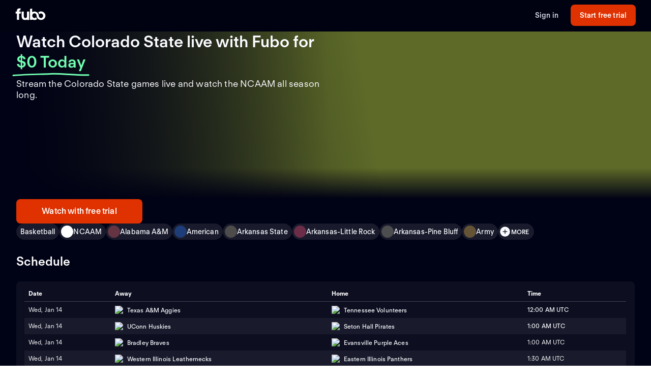

--- FILE ---
content_type: text/html; charset=utf-8
request_url: https://www.fubo.tv/welcome/teams/544?irad=599307&irmp=1206980
body_size: 63983
content:
<!DOCTYPE html><html style="scroll-behavior:smooth" lang="en-US"><head><meta charSet="utf-8"/><meta name="viewport" content="width=device-width,initial-scale=1,maximum-scale=1"/><title>Watch Colorado State Games Live (Free Trial)</title><meta name="description" content="Stream the Colorado State games live online. Watch your local teams with Regional Sports Networks. Start your free trial today! Stream ABC, CBS, FOX, NB..."/><meta property="og:type" content="website"/><meta property="og:site_name" content="fubo"/><meta property="og:title" content="Watch Colorado State Games Live (Free Trial)"/><meta property="og:description" content="Stream the Colorado State games live online. Watch your local teams with Regional Sports Networks. Start your free trial today! Stream ABC, CBS, FOX, NB..."/><link rel="canonical" href="https://www.fubo.tv/welcome/teams/544"/><script type="application/ld+json">{"@context":"https://schema.org","@type":"SportsTeam","sport":"Basketball","name":"Colorado State","logo":"https://gn-imgx.fubo.tv/assets/u58_l_h15_ab.png","url":"https://www.fubo.tv/welcome/team/544","image":"https://imgx.fubo.tv/sports_logos/basketball_sport_type.png","memberOf":[{"@type":"SportsOrganization","name":"NCAAM"},{"@type":"SportsOrganization","name":"2024 NCAA Men's Basketball Tournament"}]}</script><meta property="og:image" content="https://imgx.fubo.tv/sports_logos/basketball_sport_type.png?mark64=aHR0cHM6Ly9hc3NldHMtaW1neC5mdWJvLnR2L3dlbGNvbWUvdXMvZnVib2xvZ28ucG5n&amp;w=1200&amp;h=630&amp;mark-align=bottom,right&amp;mark-pad=40&amp;mark-h=auto&amp;mark-w=240&amp;blend64=aHR0cHM6Ly9nbi1pbWd4LmZ1Ym8udHYvYXNzZXRzL3U1OF9sX2gxNV9hYi5wbmc=&amp;blend-align=center&amp;blend-mode=normal&amp;blend-w=700"/><meta data-react-helmet="true" property="fb:app_id" content="162788457265492"/><meta data-react-helmet="true" name="twitter:card" content="summary"/><meta data-react-helmet="true" name="twitter:creator" content="@fubotv"/><meta data-react-helmet="true" name="twitter:title" content="Watch Colorado State Games Live (Free Trial)"/><meta data-react-helmet="true" name="twitter:description" content="Stream the Colorado State games live online. Watch your local teams with Regional Sports Networks. Start your free trial today! Stream ABC, CBS, FOX, NB..."/><meta data-react-helmet="true" name="keywords" content="sports, deportes, watch, stream, Basketball, NCAAM, Colorado State, on-demand, live"/><meta name="next-head-count" content="17"/><meta http-equiv="Accept-CH" content="DPR, Viewport-Width, Width"/><link rel="preload" crossorigin="anonymous" as="font" href="https://fonts.fubo.tv/web/ft-regola-neue/FTRegolaNeue-Light.woff2"/><link rel="preload" crossorigin="anonymous" as="font" href="https://fonts.fubo.tv/web/ft-regola-neue/FTRegolaNeue-LightItalic.woff2"/><link rel="preload" crossorigin="anonymous" as="font" href="https://fonts.fubo.tv/web/ft-regola-neue/FTRegolaNeue-Regular.woff2"/><link rel="preload" crossorigin="anonymous" as="font" href="https://fonts.fubo.tv/web/ft-regola-neue/FTRegolaNeue-RegularItalic.woff2"/><link rel="preload" crossorigin="anonymous" as="font" href="https://fonts.fubo.tv/web/ft-regola-neue/FTRegolaNeue-Medium.woff2"/><link rel="preload" crossorigin="anonymous" as="font" href="https://fonts.fubo.tv/web/ft-regola-neue/FTRegolaNeue-MediumItalic.woff2"/><link rel="preload" crossorigin="anonymous" as="font" href="https://fonts.fubo.tv/web/ft-regola-neue/FTRegolaNeue-Semibold.woff2"/><link rel="preload" crossorigin="anonymous" as="font" href="https://fonts.fubo.tv/web/ft-regola-neue/FTRegolaNeue-SemiboldItalic.woff2"/><link rel="preload" crossorigin="anonymous" as="font" href="https://fonts.fubo.tv/web/ft-regola-neue/FTRegolaNeue-Bold.woff2"/><link rel="preload" crossorigin="anonymous" as="font" href="https://fonts.fubo.tv/web/ft-regola-neue/FTRegolaNeue-BoldItalic.woff2"/><link rel="preload" crossorigin="anonymous" as="font" href="https://fonts.fubo.tv/web/ft-regola-neue/FTRegolaNeue-Heavy.woff2"/><link rel="preload" crossorigin="anonymous" as="font" href="https://fonts.fubo.tv/web/ft-regola-neue/FTRegolaNeue-HeavyItalic.woff2"/><link rel="preconnect" crossorigin="anonymous" href="https://amolio.fubo.tv"/><link rel="preconnect" crossorigin="anonymous" href="https://static.fubo.tv"/><link rel="preconnect" crossorigin="anonymous" href="https://imgx.fubo.tv"/><link rel="preconnect" crossorigin="anonymous" href="https://www.googletagmanager.com"/><link rel="dns-prefetch" crossorigin="anonymous" href="https://amolio.fubo.tv"/><link rel="dns-prefetch" crossorigin="anonymous" href="https://static.fubo.tv"/><link rel="dns-prefetch" crossorigin="anonymous" href="https://imgx.fubo.tv"/><link rel="dns-prefetch" crossorigin="anonymous" href="https://assets-imgx.fubo.tv"/><link rel="dns-prefetch" crossorigin="anonymous" href="https://www.googletagmanager.com"/><link rel="icon" type="image/x-icon" href="https://assets-imgx.fubo.tv/favicons/favicon.ico"/><link rel="icon" type="image/png" sizes="32x32" href="https://assets-imgx.fubo.tv/favicons/favicon-32x32.png"/><link rel="icon" type="image/png" sizes="16x16" href="https://assets-imgx.fubo.tv/favicons/favicon-16x16.png"/><link rel="apple-touch-icon" sizes="180x180" href="https://assets-imgx.fubo.tv/favicons/apple-touch-icon-180x180.png"/><link rel="manifest" href="https://assets-imgx.fubo.tv/favicons/manifest.webmanifest"/><meta name="theme-color" content="#ffffff"/><meta name="application-name" content="acq"/><meta name="apple-mobile-web-app-capable" content="yes"/><meta name="apple-mobile-web-app-status-bar-style" content="black-translucent"/><meta name="apple-mobile-web-app-title" content="acq"/><meta name="msapplication-TileColor" content="#ffffff"/><meta name="msapplication-TileImage" content="https://assets-imgx.fubo.tv/favicons/mstile-144x144.png"/><meta name="msapplication-config" content="https://assets-imgx.fubo.tv/favicons/browserconfig.xml"/><script type="application/ld+json">{"@context":"https://schema.org","@type":"Organization","name":"Fubo","url":"https://www.fubo.tv","logo":"https://assets-imgx.fubo.tv/favicons/favicon-48x48.png","sameAs":["https://www.facebook.com/fuboTV","https://twitter.com/fuboTV","https://www.instagram.com/fuboTV","https://www.linkedin.com/company/fuboTV"],"foundingDate":"2015","founder":[{"@type":"Person","name":"David Gandler"},{"@type":"Person","name":"Alberto Horihuela"},{"@type":"Person","name":"Sung Ho Choi"}],"address":{"@type":"PostalAddress","streetAddress":"1290 6th Ave","addressLocality":"New York","addressRegion":"NY","postalCode":"10104","addressCountry":"US"},"contactPoint":{"@type":"ContactPoint","contactType":"Customer Support","url":"https://support.fubo.tv","availableLanguage":["English","Spanish"]}}</script><link rel="preload" href="/_next/static/css/ad9d0de5f19adf06.css" as="style"/><link rel="stylesheet" href="/_next/static/css/ad9d0de5f19adf06.css" data-n-g=""/><noscript data-n-css=""></noscript><script defer="" nomodule="" src="/_next/static/chunks/polyfills-c67a75d1b6f99dc8.js"></script><script src="/_next/static/chunks/webpack-57f35fe0e4385c8e.js" defer=""></script><script src="/_next/static/chunks/framework-372dbe8801ebc430.js" defer=""></script><script src="/_next/static/chunks/main-e52a27984e420405.js" defer=""></script><script src="/_next/static/chunks/pages/_app-077cc8fa4c7727c2.js" defer=""></script><script src="/_next/static/chunks/1546-1568a56104a0d0bd.js" defer=""></script><script src="/_next/static/chunks/2397-b2553b2cd525e555.js" defer=""></script><script src="/_next/static/chunks/8268-3869f3696d6d99a9.js" defer=""></script><script src="/_next/static/chunks/9339-2ae8ba87e7c9044c.js" defer=""></script><script src="/_next/static/chunks/pages/welcome/teams/%5Bid%5D-e307550cb6865c1f.js" defer=""></script><script src="/_next/static/smCJ0eru8bYbff2ix0dUr/_buildManifest.js" defer=""></script><script src="/_next/static/smCJ0eru8bYbff2ix0dUr/_ssgManifest.js" defer=""></script></head><body><div id="__next" data-reactroot=""><style data-emotion="css m8dnq0">.css-m8dnq0{height:100vh;}</style><div class="css-m8dnq0"><style data-emotion="css yr1bx8">.css-yr1bx8{background:#000215;padding:24px 0;}</style><style data-emotion="css 1hvxj3k">.css-1hvxj3k{display:-webkit-box;display:-webkit-flex;display:-ms-flexbox;display:flex;-webkit-flex-direction:column;-ms-flex-direction:column;flex-direction:column;background-color:#000;color:#fff;min-height:100vh;font-family:FT Regola Neue;}.css-1hvxj3k .content{display:-webkit-box;display:-webkit-flex;display:-ms-flexbox;display:flex;-webkit-box-flex:1;-webkit-flex-grow:1;-ms-flex-positive:1;flex-grow:1;-webkit-flex-direction:column;-ms-flex-direction:column;flex-direction:column;}.css-1hvxj3k h1:not(.reset-margin-block){font-size:var(--font-size-15);line-height:3.9375rem;letter-spacing:var(--letter-spacing-2);font-weight:var(--font-weight-extrabold);}.css-1hvxj3k h2:not(.reset-margin-block){font-size:var(--font-size-09);font-weight:var(--font-weight-semibold);}</style><div class="css-1hvxj3k"><style data-emotion="css 1r9wpbg">.css-1r9wpbg{background:rgba(0,2,21, 0.85);-webkit-backdrop-filter:blur(2px);backdrop-filter:blur(2px);position:-webkit-sticky;position:sticky;z-index:20;top:0;display:-webkit-box;display:-webkit-flex;display:-ms-flexbox;display:flex;-webkit-box-pack:center;-ms-flex-pack:center;-webkit-justify-content:center;justify-content:center;-webkit-flex-direction:column;-ms-flex-direction:column;flex-direction:column;}.css-1r9wpbg .link{-webkit-text-decoration:underline;text-decoration:underline;}.css-1r9wpbg .header-content{min-height:64px;padding:0px 30px 0px 30px;display:-webkit-box;display:-webkit-flex;display:-ms-flexbox;display:flex;-webkit-flex-direction:row;-ms-flex-direction:row;flex-direction:row;-webkit-align-items:center;-webkit-box-align:center;-ms-flex-align:center;align-items:center;-webkit-box-pack:justify;-webkit-justify-content:space-between;justify-content:space-between;-webkit-flex:1;-ms-flex:1;flex:1;margin-top:-2px;}.css-1r9wpbg .header-content .right-buttons{display:-webkit-box;display:-webkit-flex;display:-ms-flexbox;display:flex;-webkit-align-items:center;-webkit-box-align:center;-ms-flex-align:center;align-items:center;}.css-1r9wpbg .header-content img{margin-right:10px;}.css-1r9wpbg .header-content .btn.signup{min-width:128px;margin-left:24px;}@media (max-width: 599px){.css-1r9wpbg .header-content .btn.signup{margin-left:16px;}}@media only screen and (max-width: 600px){.css-1r9wpbg .header-content{padding:10px 15px;-webkit-box-flex-wrap:wrap;-webkit-flex-wrap:wrap;-ms-flex-wrap:wrap;flex-wrap:wrap;}.css-1r9wpbg .header-content .left-links{margin-right:15px;}}@media only screen and (max-width: 355px){.css-1r9wpbg .header-content{-webkit-flex-direction:column;-ms-flex-direction:column;flex-direction:column;}.css-1r9wpbg .header-content .logo{margin-bottom:10px;}.css-1r9wpbg .header-content img{margin-right:0;margin-bottom:0;}}</style><div role="banner" class="css-1r9wpbg"><header class="header-content"><a href="/?irad=599307&amp;irmp=1206980" class="logo css-1u8qly9" aria-label=""><svg width="60" height="24" viewBox="0 0 56 23" fill="none" role="img" xmlns="http://www.w3.org/2000/svg" xml:space="preserve" aria-label="fubo logo" data-testid="fubo-logo"><title>fubo logo</title><path fill="#ffffff" d="M21.3 14.7c0 1.5 0 4-2.9 4s-3-2.6-3-4V6.5h-4.2v8.1c0 5.1 2 7.8 7 7.8 1.6 0 2.5-.5 3.1-.9v.7h4.2V6.5h-4.2v8.2zM6.6 5.5c0-1.1.9-1.2 1.3-1.2h.9L9.5.6C5 .1 4 1.2 3.1 2.2c-.7 1-.8 2.3-.8 3.2v1.1H0v3.7h2.3v11.9h4.2V10.3h3.1V6.5h-3v-1zM47.7 6.2c-1.9 0-3.7.7-5.1 1.8.9 1 1.6 2.2 2 3.5.8-.9 1.9-1.5 3.1-1.5 2.3 0 4.1 2 4.1 4.4 0 2.4-1.8 4.4-4.1 4.4s-4.1-1.9-4.1-4.3c0-2.1-.8-4-2.1-5.4-1.5-1.7-3.7-2.7-6.1-2.7-1.5 0-2.9.4-4.2 1.1V.8l-4.2.7v20.6h4.2v-.7c1.2.7 2.6 1 4.2 1 1.9 0 3.7-.7 5.1-1.8-.9-1-1.6-2.2-2-3.5-.7 1-1.9 1.6-3.1 1.6-2.3 0-4.1-2-4.1-4.5s1.8-4.5 4.1-4.5 4.1 2 4.1 4.5c0 2.1.8 4 2.1 5.4.1.1.1.2.2.2.9.9 2 1.6 3.2 2 .9.3 1.8.5 2.8.5 4.6 0 8.3-3.6 8.3-8.1-.1-4.4-3.8-8-8.4-8z"></path></svg></a><div class="right-buttons"><style data-emotion="css ws96h1">.css-ws96h1{-webkit-align-items:center;-webkit-box-align:center;-ms-flex-align:center;align-items:center;-webkit-appearance:none;-moz-appearance:none;-ms-appearance:none;appearance:none;box-shadow:none;cursor:pointer;display:-webkit-inline-box;display:-webkit-inline-flex;display:-ms-inline-flexbox;display:inline-flex;-webkit-box-pack:center;-ms-flex-pack:center;-webkit-justify-content:center;justify-content:center;text-align:center;-webkit-user-select:none;-moz-user-select:none;-ms-user-select:none;user-select:none;white-space:nowrap;-webkit-transition:background-color 100ms linear,border-color 100ms linear,box-shadow 0.25s;transition:background-color 100ms linear,border-color 100ms linear,box-shadow 0.25s;color:#d5d8e7;font-family:FT Regola Neue;font-weight:600;font-size:0.875rem;letter-spacing:0.01em;line-height:1.25;-webkit-text-decoration:none;text-decoration:none;text-transform:none;background:none;border:none;gap:4px;padding:0;outline:none;}.css-ws96h1:focus{outline:none;}.css-ws96h1>span>svg{color:#d5d8e7;}.css-ws96h1:hover:not(:disabled, [aria-disabled="true"]){color:#fafbff;-webkit-text-decoration:underline;text-decoration:underline;}.css-ws96h1:hover:not(:disabled, [aria-disabled="true"])>span>svg{color:#fafbff;}.css-ws96h1:active:hover:not(:disabled, [aria-disabled="true"]){color:#fafbff;}.css-ws96h1:active:hover:not(:disabled, [aria-disabled="true"])>span>svg{color:#fafbff;}.css-ws96h1:active:not(:disabled, [aria-disabled="true"]){color:#fafbff;}.css-ws96h1:active:not(:disabled, [aria-disabled="true"])>span>svg{color:#fafbff;}.css-ws96h1:disabled,.css-ws96h1[aria-disabled="true"]{color:#C8CCDF26;}.css-ws96h1:disabled>span>svg,.css-ws96h1[aria-disabled="true"]>span>svg{color:#C8CCDF26;}.css-ws96h1 .loading-content{position:absolute;width:100%;display:-webkit-box;display:-webkit-flex;display:-ms-flexbox;display:flex;-webkit-box-pack:center;-ms-flex-pack:center;-webkit-justify-content:center;justify-content:center;}.css-ws96h1 .hidden-content{visibility:hidden;}.css-ws96h1:focus-visible{outline:none;}</style><a role="button" href="/signin?irad=599307&amp;irmp=1206980" tabindex="0" data-react-aria-pressable="true" data-testid="sign-in-button" class="btn css-ws96h1" data-button-size="sm">Sign in</a><style data-emotion="css 1162o83">.css-1162o83{-webkit-align-items:center;-webkit-box-align:center;-ms-flex-align:center;align-items:center;-webkit-appearance:none;-moz-appearance:none;-ms-appearance:none;appearance:none;box-shadow:none;cursor:pointer;display:-webkit-inline-box;display:-webkit-inline-flex;display:-ms-inline-flexbox;display:inline-flex;-webkit-box-pack:center;-ms-flex-pack:center;-webkit-justify-content:center;justify-content:center;text-align:center;-webkit-user-select:none;-moz-user-select:none;-ms-user-select:none;user-select:none;white-space:nowrap;-webkit-transition:background-color 100ms linear,border-color 100ms linear,box-shadow 0.25s;transition:background-color 100ms linear,border-color 100ms linear,box-shadow 0.25s;border-radius:8px;box-sizing:border-box;gap:8px;position:relative;padding:0;background-color:#e03100;border-color:#00000000;color:#ffffff;border-style:solid;border-width:0px;font-family:FT Regola Neue;font-weight:600;font-size:0.875rem;letter-spacing:0.01em;line-height:1.25;-webkit-text-decoration:none;text-decoration:none;text-transform:none;border-radius:8px;height:42px;padding:0 12px;-webkit-text-decoration:none;text-decoration:none;outline:none;}.css-1162o83:focus{outline:none;}.css-1162o83 span[role="img"]{-webkit-flex-shrink:0;-ms-flex-negative:0;flex-shrink:0;}.css-1162o83 .loading-content{position:absolute;width:100%;display:-webkit-box;display:-webkit-flex;display:-ms-flexbox;display:flex;-webkit-box-pack:center;-ms-flex-pack:center;-webkit-justify-content:center;justify-content:center;}.css-1162o83 .hidden-content{visibility:hidden;}.css-1162o83>span>svg{color:#ffffff;}.css-1162o83:hover:not(:disabled, [aria-disabled="true"]){background-color:#ff3a03;border-color:#00000000;color:#ffffff;}.css-1162o83:hover:not(:disabled, [aria-disabled="true"])>span>svg{color:#ffffff;}.css-1162o83:active:hover:not(:disabled, [aria-disabled="true"]){background-color:#ff4b18;border-color:#00000000;color:#ffffff;}.css-1162o83:active:hover:not(:disabled, [aria-disabled="true"])>span>svg{color:#ffffff;}.css-1162o83:active:not(:disabled, [aria-disabled="true"]){background-color:#ff4b18;border-color:#00000000;color:#ffffff;}.css-1162o83:active:not(:disabled, [aria-disabled="true"])>span>svg{color:#ffffff;}.css-1162o83:disabled,.css-1162o83[aria-disabled="true"]{background-color:#C8CCDF0D;border-color:#00000000;color:#FAFBFF4D;}.css-1162o83:disabled>span>svg,.css-1162o83[aria-disabled="true"]>span>svg{color:#FAFBFF4D;}.css-1162o83:focus-visible{outline:none;}</style><a role="button" href="/signup?teamId=544&amp;leagueId=191260&amp;sportId=59&amp;irad=599307&amp;irmp=1206980" tabindex="0" data-react-aria-pressable="true" data-testid="start-free-trial-button-right-top" class="btn signup css-1162o83" data-button-type="branded" data-button-size="sm">Start free trial</a></div></header></div><main class="content"><style data-emotion="css eou363">.css-eou363{position:relative;display:-webkit-box;display:-webkit-flex;display:-ms-flexbox;display:flex;-webkit-flex-direction:column;-ms-flex-direction:column;flex-direction:column;-webkit-align-items:center;-webkit-box-align:center;-ms-flex-align:center;align-items:center;-webkit-box-pack:center;-ms-flex-pack:center;-webkit-justify-content:center;justify-content:center;padding:0;margin:0;background:null;background-color:#000215;background-image:null;-webkit-background-size:cover;background-size:cover;background-repeat:no-repeat;-webkit-background-position:center;background-position:center;position:relative;}.css-eou363 .static-hero{height:440px;width:100%;background-image:linear-gradient(180deg, rgba(19, 18, 56, 0) 0%, #131238 91.15%),url(https://assets-imgx.fubo.tv/welcome/us/hero/statichero@1x.jpg);-webkit-background-size:cover;background-size:cover;-webkit-background-position:center;background-position:center;background-repeat:no-repeat;}@media (min-width: 1440px){.css-eou363{height:576px;}}@media (max-width: 599px){.css-eou363{overflow:hidden;}}</style><div class="hero-section css-eou363"><style data-emotion="css jcgesm">.css-jcgesm{z-index:0;width:100%;max-height:576px;position:absolute;top:0;bottom:0;-webkit-background-size:cover;background-size:cover;background-repeat:no-repeat;-webkit-background-position:center;background-position:center;-webkit-backdrop-filter:blur(2px);backdrop-filter:blur(2px);background-image:url(https://imgx.fubo.tv/sports_logos/basketball_sport_type.png?ch=width&auto=format%2Ccompress);}@media (max-width: 1023px){.css-jcgesm{aspect-ratio:16/9;}}@media (max-width: 767px){.css-jcgesm{position:absolute;}}@media (max-width: 599px){.css-jcgesm{bottom:auto;height:100%;aspect-ratio:1/1;}}</style><div class="css-jcgesm"></div><style data-emotion="css 1jw0mb1">.css-1jw0mb1{z-index:1;max-height:576px;width:100%;position:absolute;overflow:visible;background:#000215;opacity:0.6;top:0;bottom:0;}@media (max-width: 1023px){.css-1jw0mb1{aspect-ratio:16/9;}}@media (max-width: 599px){.css-1jw0mb1{bottom:auto;height:100%;aspect-ratio:1/1;}}</style><div class="css-1jw0mb1"></div><style data-emotion="css 1a61l04">.css-1a61l04{z-index:2;max-height:576px;width:100%;position:absolute;overflow:visible;top:0;bottom:0;background:linear-gradient(0deg, #000215 9%, rgba(0,2,21, 0) 50%, rgba(0,2,21, 0) 100%);}@media (max-width: 1023px){.css-1a61l04{aspect-ratio:16/9;}}@media (max-width: 767px){.css-1a61l04{background:linear-gradient(0deg, #000215 0%, rgba(0,2,21, 0) 18.5%);}}@media (max-width: 599px){.css-1a61l04{bottom:auto;height:100%;aspect-ratio:1/1;}}</style><div class="css-1a61l04"></div><style data-emotion="css nvcy6a">.css-nvcy6a{z-index:2;max-height:576px;width:100%;position:absolute;overflow:visible;top:0;bottom:0;background:radial-gradient(75.46% 70.71% at 50% 50%, rgba(0,2,21, 0) 0%, rgba(0,2,21,0) 50%, rgba(0,2,21, 0.4) 100%);}@media (max-width: 1023px){.css-nvcy6a{aspect-ratio:16/9;}}@media (max-width: 599px){.css-nvcy6a{overflow:hidden;overflow-x:hidden;overflow-y:hidden;bottom:auto;height:100%;z-index:1;aspect-ratio:1/1;}}</style><div class="css-nvcy6a"></div><style data-emotion="css 5can9z">.css-5can9z{display:grid;grid-template-columns:16px repeat(12, [col-start] 1fr) 16px;gap:16px;max-width:1440px;width:100%;max-height:576px;}@media (max-width: 599px){.css-5can9z{height:auto;display:-webkit-box;display:-webkit-flex;display:-ms-flexbox;display:flex;-webkit-flex-direction:column-reverse;-ms-flex-direction:column-reverse;flex-direction:column-reverse;-webkit-align-items:center;-webkit-box-align:center;-ms-flex-align:center;align-items:center;aspect-ratio:unset;}.css-5can9z a{width:100%;}}@media (min-width: 1440px){.css-5can9z{margin-top:0;}}@media (min-width: 768px) and (max-width: 1439px){.css-5can9z{aspect-ratio:16/9;}}@media (min-width: 600px) and (max-width: 767px){.css-5can9z{aspect-ratio:16/9;}}.css-5can9z .left-side{z-index:2;display:-webkit-box;display:-webkit-flex;display:-ms-flexbox;display:flex;-webkit-box-pack:start;-ms-flex-pack:start;-webkit-justify-content:flex-start;justify-content:flex-start;-webkit-align-items:center;-webkit-box-align:center;-ms-flex-align:center;align-items:center;grid-column:col-start 1/span 6;}@media (max-width: 599px){.css-5can9z .left-side{grid-column:col-start 1/span 12;padding-top:0;display:-webkit-box;display:-webkit-flex;display:-ms-flexbox;display:flex;-webkit-flex-direction:column;-ms-flex-direction:column;flex-direction:column;-webkit-align-items:center;-webkit-box-align:center;-ms-flex-align:center;align-items:center;}}.css-5can9z .right-side{z-index:0;display:-webkit-box;display:-webkit-flex;display:-ms-flexbox;display:flex;-webkit-align-items:center;-webkit-box-align:center;-ms-flex-align:center;align-items:center;-webkit-box-pack:end;-ms-flex-pack:end;-webkit-justify-content:flex-end;justify-content:flex-end;grid-column:col-start 7/span 6;}@media (min-width: 1920px){.css-5can9z .right-side{grid-column:col-start 7/span 6;}}@media (min-width: 600px){.css-5can9z .right-side{margin-top:0px;}}.css-5can9z .full-width{z-index:2;display:-webkit-box;display:-webkit-flex;display:-ms-flexbox;display:flex;-webkit-box-pack:center;-ms-flex-pack:center;-webkit-justify-content:center;justify-content:center;-webkit-align-items:flex-end;-webkit-box-align:flex-end;-ms-flex-align:flex-end;align-items:flex-end;grid-column:col-start 1/span 12;width:100%;margin-bottom:32px;}@media (max-width: 599px){.css-5can9z .full-width{grid-column:col-start 1/span 6;width:100%;margin-bottom:0;}}.css-5can9z .outOfMarket{position:absolute;top:0;left:0;right:0;bottom:0;}</style><div class="css-5can9z"><div class="left-side"><style data-emotion="css 3lw0dl">.css-3lw0dl .title{grid-area:title;z-index:2;}@media (max-width: 599px){.css-3lw0dl .title{margin:16px;}}.css-3lw0dl .title h1{font-family:var(--font-family-brand);font-size:var(--font-size-09);font-weight:var(--font-weight-bold);letter-spacing:var(--letter-spacing-0);line-height:var(--line-height-small);text-align:center;text-shadow:0px 0px 40px #000215;margin:0;}@media (min-width: 600px){.css-3lw0dl .title h1{font-family:var(--font-family-brand);font-size:var(--font-size-09);font-weight:var(--font-weight-bold);letter-spacing:var(--letter-spacing-0);line-height:var(--line-height-small);text-align:left;}}@media (min-width: 1024px){.css-3lw0dl .title h1{font-family:var(--font-family-brand);font-size:var(--font-size-13);font-weight:var(--font-weight-bold);letter-spacing:var(--letter-spacing-0);line-height:var(--line-height-small);text-align:left;}}.css-3lw0dl .title .summary{margin-top:8px;margin-bottom:0px;text-align:center;font-family:var(--font-family-brand);font-size:var(--font-size-06);font-weight:var(--font-weight-medium);letter-spacing:var(--letter-spacing-1);line-height:var(--line-height-small);}@media (min-width: 600px){.css-3lw0dl .title .summary{text-align:left;font-size:var(--font-size-07);}}.css-3lw0dl .title .pricing-details{display:-webkit-box;display:-webkit-flex;display:-ms-flexbox;display:flex;-webkit-flex-direction:column;-ms-flex-direction:column;flex-direction:column;text-align:center;}@media (min-width: 600px){.css-3lw0dl .title .pricing-details{text-align:left;}}.css-3lw0dl .cta{grid-area:cta;display:-webkit-box;display:-webkit-flex;display:-ms-flexbox;display:flex;-webkit-align-content:center;-ms-flex-line-pack:center;align-content:center;-webkit-box-pack:center;-ms-flex-pack:center;-webkit-justify-content:center;justify-content:center;padding-top:32px;z-index:2;}.css-3lw0dl .cta .cta-button{display:inline-block;border:2px solid #e03100;border-radius:28px;padding:12px 44px;color:#ffffff;font-family:var(--font-family-brand);font-size:var(--font-size-05);font-weight:var(--font-weight-bold);letter-spacing:var(--letter-spacing-1);line-height:var(--line-height-small);}@media (min-width: 600px){.css-3lw0dl .cta{-webkit-align-content:start;-ms-flex-line-pack:start;align-content:start;-webkit-box-pack:start;-ms-flex-pack:start;-webkit-justify-content:start;justify-content:start;display:block;}}@media (max-width: 599px){.css-3lw0dl .single-logo{display:-webkit-box;display:-webkit-flex;display:-ms-flexbox;display:flex;-webkit-flex-direction:column;-ms-flex-direction:column;flex-direction:column;-webkit-box-pack:center;-ms-flex-pack:center;-webkit-justify-content:center;justify-content:center;}}.css-3lw0dl .single-logo .hero-div{display:-webkit-box;display:-webkit-flex;display:-ms-flexbox;display:flex;-webkit-box-pack:center;-ms-flex-pack:center;-webkit-justify-content:center;justify-content:center;}.css-3lw0dl .single-logo .centered-logo{max-height:308px;max-width:100%;-webkit-filter:drop-shadow(0px 0px 100px rgba(0,2,21, 0.8));filter:drop-shadow(0px 0px 100px rgba(0,2,21, 0.8));}@media (max-width: 599px){.css-3lw0dl .single-logo .centered-logo{max-height:140px;max-width:100%;}}</style><div class="css-3lw0dl"><style data-emotion="css 1bqpaez">.css-1bqpaez .title-text{padding-bottom:8px;}.css-1bqpaez [alt="STARZ"]{max-height:20px;}.css-1bqpaez .zero-today{color:#72ffb2;position:relative;white-space:nowrap;}.css-1bqpaez .zero-today::after{content:"";position:absolute;bottom:-14px;left:-.5rem;right:-.5rem;height:0.75rem;background-image:url("data:image/svg+xml,%3Csvg xmlns='http://www.w3.org/2000/svg' width='156' height='7' viewBox='0 0 156 7' fill='none'%3E%3Cpath d='M154.137 4.70395C128.267 5.67672 102.153 1.37853 76.028 2.39278C51.6885 3.33773 26.2067 3.60399 1.99646 5.50545' stroke='%2372FFB2' stroke-width='3' stroke-linecap='round'/%3E%3C/svg%3E");background-repeat:no-repeat;-webkit-background-size:contain;background-size:contain;}</style><div class="title hero-div css-1bqpaez"><h1 class="reset-margin-block title-text">Watch Colorado State games live with Fubo<span> <!-- -->for<!-- --> <span class="zero-today">$0 Today</span></span></h1><h2 class="summary">Stream the Colorado State games live and watch the NCAAM all season long.</h2><style data-emotion="css x4fo1s">.css-x4fo1s{margin-top:24px;text-align:left;width:100%;}.css-x4fo1s .cta-row{display:-webkit-box;display:-webkit-flex;display:-ms-flexbox;display:flex;-webkit-flex-direction:column;-ms-flex-direction:column;flex-direction:column;gap:12px;}.css-x4fo1s .cta-row a,.css-x4fo1s .cta-row button{width:100%;}@media (min-width: 600px){.css-x4fo1s{width:auto;}.css-x4fo1s .cta-row{display:inline-grid;grid-auto-flow:column;grid-template-columns:none;width:-webkit-fit-content;width:-moz-fit-content;width:fit-content;}.css-x4fo1s .cta-row a,.css-x4fo1s .cta-row button{width:320px;}}</style><div class="css-x4fo1s"><div class="cta-row"><style data-emotion="css 1y4rf0p">.css-1y4rf0p{-webkit-align-items:center;-webkit-box-align:center;-ms-flex-align:center;align-items:center;-webkit-appearance:none;-moz-appearance:none;-ms-appearance:none;appearance:none;box-shadow:none;cursor:pointer;display:-webkit-inline-box;display:-webkit-inline-flex;display:-ms-inline-flexbox;display:inline-flex;-webkit-box-pack:center;-ms-flex-pack:center;-webkit-justify-content:center;justify-content:center;text-align:center;-webkit-user-select:none;-moz-user-select:none;-ms-user-select:none;user-select:none;white-space:nowrap;-webkit-transition:background-color 100ms linear,border-color 100ms linear,box-shadow 0.25s;transition:background-color 100ms linear,border-color 100ms linear,box-shadow 0.25s;border-radius:8px;box-sizing:border-box;gap:8px;position:relative;padding:0;background-color:#e03100;border-color:#00000000;color:#ffffff;border-style:solid;border-width:0px;font-family:FT Regola Neue;font-weight:600;font-size:1rem;letter-spacing:0.01em;line-height:1.25;-webkit-text-decoration:none;text-decoration:none;text-transform:none;border-radius:8px;height:48px;padding:0 12px;-webkit-text-decoration:none;text-decoration:none;outline:none;}.css-1y4rf0p:focus{outline:none;}.css-1y4rf0p span[role="img"]{-webkit-flex-shrink:0;-ms-flex-negative:0;flex-shrink:0;}.css-1y4rf0p .loading-content{position:absolute;width:100%;display:-webkit-box;display:-webkit-flex;display:-ms-flexbox;display:flex;-webkit-box-pack:center;-ms-flex-pack:center;-webkit-justify-content:center;justify-content:center;}.css-1y4rf0p .hidden-content{visibility:hidden;}.css-1y4rf0p>span>svg{color:#ffffff;}.css-1y4rf0p:hover:not(:disabled, [aria-disabled="true"]){background-color:#ff3a03;border-color:#00000000;color:#ffffff;}.css-1y4rf0p:hover:not(:disabled, [aria-disabled="true"])>span>svg{color:#ffffff;}.css-1y4rf0p:active:hover:not(:disabled, [aria-disabled="true"]){background-color:#ff4b18;border-color:#00000000;color:#ffffff;}.css-1y4rf0p:active:hover:not(:disabled, [aria-disabled="true"])>span>svg{color:#ffffff;}.css-1y4rf0p:active:not(:disabled, [aria-disabled="true"]){background-color:#ff4b18;border-color:#00000000;color:#ffffff;}.css-1y4rf0p:active:not(:disabled, [aria-disabled="true"])>span>svg{color:#ffffff;}.css-1y4rf0p:disabled,.css-1y4rf0p[aria-disabled="true"]{background-color:#C8CCDF0D;border-color:#00000000;color:#FAFBFF4D;}.css-1y4rf0p:disabled>span>svg,.css-1y4rf0p[aria-disabled="true"]>span>svg{color:#FAFBFF4D;}.css-1y4rf0p:focus-visible{outline:none;}</style><a role="button" href="/signup?teamId=544&amp;leagueId=191260&amp;sportId=59&amp;irad=599307&amp;irmp=1206980" tabindex="0" data-react-aria-pressable="true" data-button-type="branded" data-button-size="md" class="css-1y4rf0p"><span>Watch with free trial</span></a></div></div></div></div></div><div class="right-side"><div class="css-3lw0dl"><div class="single-logo"><div><img src="https://gn-imgx.fubo.tv/assets/u58_l_h15_ab.png?ch=width&amp;auto=format%2Ccompress" alt="Colorado State" class="centered-logo"/></div></div></div></div></div></div><style data-emotion="css s6xcd3">.css-s6xcd3{position:relative;display:-webkit-box;display:-webkit-flex;display:-ms-flexbox;display:flex;-webkit-flex-direction:column;-ms-flex-direction:column;flex-direction:column;-webkit-align-items:center;-webkit-box-align:center;-ms-flex-align:center;align-items:center;-webkit-box-pack:center;-ms-flex-pack:center;-webkit-justify-content:center;justify-content:center;padding:0;margin:0;background:null;background-color:#000215;background-image:null;-webkit-background-size:cover;background-size:cover;background-repeat:no-repeat;-webkit-background-position:center;background-position:center;}.css-s6xcd3 .static-hero{height:440px;width:100%;background-image:linear-gradient(180deg, rgba(19, 18, 56, 0) 0%, #131238 91.15%),url(https://assets-imgx.fubo.tv/welcome/us/hero/statichero@1x.jpg);-webkit-background-size:cover;background-size:cover;-webkit-background-position:center;background-position:center;background-repeat:no-repeat;}</style><div class="css-s6xcd3"><style data-emotion="css qjfgq1">.css-qjfgq1{display:grid;grid-template-columns:16px repeat(12, [col-start] 1fr) 16px;gap:16px;max-width:1440px;background:#000215;width:100%;}@media (max-width: 599px){.css-qjfgq1{grid-template-columns:8px repeat(6, [col-start] 1fr) 8px;gap:8px;}}.css-qjfgq1 .page-info{grid-column:col-start 1/span 6;width:100%;-webkit-box-pack:start;-ms-flex-pack:start;-webkit-justify-content:flex-start;justify-content:flex-start;}.css-qjfgq1 .value-offer{width:100%;}@media (min-width: 600px){.css-qjfgq1 .value-offer{grid-column:col-start 8/span 5;}}@media (min-width: 1024px){.css-qjfgq1 .value-offer{grid-column:col-start 9/span 4;}}.css-qjfgq1 .league-standings{grid-column:col-start 1/span 12;}@media (max-width: 1439px){.css-qjfgq1 .league-standings{grid-column:col-start 1/span 12;}}@media (max-width: 599px){.css-qjfgq1 .league-standings{grid-column:col-start 1/span 6;}}.css-qjfgq1 .league-schedule{grid-column:col-start 1/span 12;}@media (max-width: 1439px){.css-qjfgq1 .league-schedule{grid-column:col-start 1/span 12;}}@media (max-width: 599px){.css-qjfgq1 .league-schedule{grid-column:col-start 1/span 6;}}.css-qjfgq1 .roster{grid-column:col-start 1/span 12;}@media (max-width: 1439px){.css-qjfgq1 .roster{grid-column:col-start 1/span 12;}}@media (max-width: 599px){.css-qjfgq1 .roster{grid-column:col-start 1/span 6;}}</style><div class="css-qjfgq1"><style data-emotion="css mcgoun">.css-mcgoun{display:-webkit-box;display:-webkit-flex;display:-ms-flexbox;display:flex;-webkit-flex-direction:column;-ms-flex-direction:column;flex-direction:column;-webkit-align-items:flex-start;-webkit-box-align:flex-start;-ms-flex-align:flex-start;align-items:flex-start;background-color:#000215;margin:32px 0 0 0;}@media (max-width: 599px){.css-mcgoun{width:100%;}}.css-mcgoun .tag-s{margin-right:8px;border-radius:4px;width:-webkit-fit-content;width:-moz-fit-content;width:fit-content;text-transform:none;padding:2px 4px 2px 4px;font-family:FT Regola Neue;font-weight:700;font-size:0.75rem;letter-spacing:0.01em;line-height:1.25;-webkit-text-decoration:none;text-decoration:none;}.css-mcgoun .tag-m{border-radius:4px;width:-webkit-fit-content;width:-moz-fit-content;width:fit-content;padding:2px 4px 2px 4px;margin-right:8px;text-transform:none;font-family:FT Regola Neue;font-weight:400;font-size:0.875rem;letter-spacing:0.01em;line-height:1.25;-webkit-text-decoration:none;text-decoration:none;}.css-mcgoun .feature-container{display:-webkit-box;display:-webkit-flex;display:-ms-flexbox;display:flex;gap:8px;margin-bottom:12px;}.css-mcgoun .feature-container .feature-tag{background-color:#e3f2ff;border:1px solid #e3f2ff;border-radius:2px;color:#000215;padding:2px 4px;font-family:FT Regola Neue;font-weight:700;font-size:0.75rem;letter-spacing:0.01em;line-height:1.25;-webkit-text-decoration:none;text-decoration:none;text-transform:none;}.css-mcgoun .page-tag-container{margin:32px 0 16px;}.css-mcgoun .title{margin-bottom:12px;color:#ffffff;font-family:FT Regola Neue;font-weight:600;font-size:1.5rem;letter-spacing:normal;line-height:1.25;-webkit-text-decoration:none;text-decoration:none;text-transform:none;}.css-mcgoun .subtitle{margin-bottom:12px;color:#fafbff;font-family:FT Regola Neue;font-weight:600;font-size:1.25rem;letter-spacing:0.01em;line-height:1.25;-webkit-text-decoration:none;text-decoration:none;text-transform:none;}.css-mcgoun .metadata{color:#ffffff;font-weight:400;margin-bottom:8px;font-family:FT Regola Neue;font-size:0.875rem;letter-spacing:0.01em;line-height:1.75;-webkit-text-decoration:none;text-decoration:none;text-transform:none;}.css-mcgoun .truncated-desc{margin-bottom:8px;overflow:hidden;text-overflow:ellipsis;display:-webkit-box;-webkit-box-orient:vertical;-webkit-line-clamp:4;font-family:FT Regola Neue;font-weight:400;font-size:1rem;letter-spacing:normal;line-height:1.5;-webkit-text-decoration:none;text-decoration:none;text-transform:none;}@media (max-width: 599px){.css-mcgoun .truncated-desc{font-family:FT Regola Neue;font-weight:400;font-size:0.875rem;letter-spacing:normal;line-height:1.5;-webkit-text-decoration:none;text-decoration:none;text-transform:none;}}.css-mcgoun .desc{margin-bottom:8px;display:-webkit-box;font-family:FT Regola Neue;font-weight:400;font-size:1rem;letter-spacing:normal;line-height:1.5;-webkit-text-decoration:none;text-decoration:none;text-transform:none;}@media (max-width: 599px){.css-mcgoun .desc{font-family:FT Regola Neue;font-weight:400;font-size:0.875rem;letter-spacing:normal;line-height:1.5;-webkit-text-decoration:none;text-decoration:none;text-transform:none;}}.css-mcgoun .read-more{display:-webkit-box;display:-webkit-flex;display:-ms-flexbox;display:flex;color:#e1e3ef;font-family:FT Regola Neue;font-weight:600;font-size:0.875rem;letter-spacing:0.01em;line-height:1.25;-webkit-text-decoration:none;text-decoration:none;text-transform:none;}</style><style data-emotion="css 1n43j80">.css-1n43j80{position:relative;display:-webkit-box;display:-webkit-flex;display:-ms-flexbox;display:flex;-webkit-flex-direction:column;-ms-flex-direction:column;flex-direction:column;-webkit-align-items:center;-webkit-box-align:center;-ms-flex-align:center;align-items:center;-webkit-box-pack:center;-ms-flex-pack:center;-webkit-justify-content:center;justify-content:center;padding:0;margin:0;background:null;background-color:#000215;background-image:null;-webkit-background-size:cover;background-size:cover;background-repeat:no-repeat;-webkit-background-position:center;background-position:center;display:-webkit-box;display:-webkit-flex;display:-ms-flexbox;display:flex;-webkit-flex-direction:column;-ms-flex-direction:column;flex-direction:column;-webkit-align-items:flex-start;-webkit-box-align:flex-start;-ms-flex-align:flex-start;align-items:flex-start;background-color:#000215;margin:32px 0 0 0;}.css-1n43j80 .static-hero{height:440px;width:100%;background-image:linear-gradient(180deg, rgba(19, 18, 56, 0) 0%, #131238 91.15%),url(https://assets-imgx.fubo.tv/welcome/us/hero/statichero@1x.jpg);-webkit-background-size:cover;background-size:cover;-webkit-background-position:center;background-position:center;background-repeat:no-repeat;}@media (max-width: 599px){.css-1n43j80{width:100%;}}.css-1n43j80 .tag-s{margin-right:8px;border-radius:4px;width:-webkit-fit-content;width:-moz-fit-content;width:fit-content;text-transform:none;padding:2px 4px 2px 4px;font-family:FT Regola Neue;font-weight:700;font-size:0.75rem;letter-spacing:0.01em;line-height:1.25;-webkit-text-decoration:none;text-decoration:none;}.css-1n43j80 .tag-m{border-radius:4px;width:-webkit-fit-content;width:-moz-fit-content;width:fit-content;padding:2px 4px 2px 4px;margin-right:8px;text-transform:none;font-family:FT Regola Neue;font-weight:400;font-size:0.875rem;letter-spacing:0.01em;line-height:1.25;-webkit-text-decoration:none;text-decoration:none;}.css-1n43j80 .feature-container{display:-webkit-box;display:-webkit-flex;display:-ms-flexbox;display:flex;gap:8px;margin-bottom:12px;}.css-1n43j80 .feature-container .feature-tag{background-color:#e3f2ff;border:1px solid #e3f2ff;border-radius:2px;color:#000215;padding:2px 4px;font-family:FT Regola Neue;font-weight:700;font-size:0.75rem;letter-spacing:0.01em;line-height:1.25;-webkit-text-decoration:none;text-decoration:none;text-transform:none;}.css-1n43j80 .page-tag-container{margin:32px 0 16px;}.css-1n43j80 .title{margin-bottom:12px;color:#ffffff;font-family:FT Regola Neue;font-weight:600;font-size:1.5rem;letter-spacing:normal;line-height:1.25;-webkit-text-decoration:none;text-decoration:none;text-transform:none;}.css-1n43j80 .subtitle{margin-bottom:12px;color:#fafbff;font-family:FT Regola Neue;font-weight:600;font-size:1.25rem;letter-spacing:0.01em;line-height:1.25;-webkit-text-decoration:none;text-decoration:none;text-transform:none;}.css-1n43j80 .metadata{color:#ffffff;font-weight:400;margin-bottom:8px;font-family:FT Regola Neue;font-size:0.875rem;letter-spacing:0.01em;line-height:1.75;-webkit-text-decoration:none;text-decoration:none;text-transform:none;}.css-1n43j80 .truncated-desc{margin-bottom:8px;overflow:hidden;text-overflow:ellipsis;display:-webkit-box;-webkit-box-orient:vertical;-webkit-line-clamp:4;font-family:FT Regola Neue;font-weight:400;font-size:1rem;letter-spacing:normal;line-height:1.5;-webkit-text-decoration:none;text-decoration:none;text-transform:none;}@media (max-width: 599px){.css-1n43j80 .truncated-desc{font-family:FT Regola Neue;font-weight:400;font-size:0.875rem;letter-spacing:normal;line-height:1.5;-webkit-text-decoration:none;text-decoration:none;text-transform:none;}}.css-1n43j80 .desc{margin-bottom:8px;display:-webkit-box;font-family:FT Regola Neue;font-weight:400;font-size:1rem;letter-spacing:normal;line-height:1.5;-webkit-text-decoration:none;text-decoration:none;text-transform:none;}@media (max-width: 599px){.css-1n43j80 .desc{font-family:FT Regola Neue;font-weight:400;font-size:0.875rem;letter-spacing:normal;line-height:1.5;-webkit-text-decoration:none;text-decoration:none;text-transform:none;}}.css-1n43j80 .read-more{display:-webkit-box;display:-webkit-flex;display:-ms-flexbox;display:flex;color:#e1e3ef;font-family:FT Regola Neue;font-weight:600;font-size:0.875rem;letter-spacing:0.01em;line-height:1.25;-webkit-text-decoration:none;text-decoration:none;text-transform:none;}</style><div class="page-info css-1n43j80"><h2 class="title reset-margin-block">Colorado State</h2><div class="subtitle">NCAAM</div><div class="page-tag-wrapper"><style data-emotion="css 1bp6xpp">.css-1bp6xpp{display:-webkit-box;display:-webkit-flex;display:-ms-flexbox;display:flex;-webkit-flex-direction:column;-ms-flex-direction:column;flex-direction:column;-webkit-align-items:flex-start;-webkit-box-align:flex-start;-ms-flex-align:flex-start;align-items:flex-start;background-color:#000215;margin:0;padding-bottom:none;}@media (max-width: 599px){.css-1bp6xpp{width:100%;}}.css-1bp6xpp .page-tag-container{display:-webkit-box;display:-webkit-flex;display:-ms-flexbox;display:flex;-webkit-flex-direction:row;-ms-flex-direction:row;flex-direction:row;-webkit-box-flex-wrap:wrap;-webkit-flex-wrap:wrap;-ms-flex-wrap:wrap;flex-wrap:wrap;-webkit-box-pack:start;-ms-flex-pack:start;-webkit-justify-content:start;justify-content:start;gap:8px;}.css-1bp6xpp .page-tag-container .logo-container{-webkit-align-items:center;-webkit-box-align:center;-ms-flex-align:center;align-items:center;-webkit-box-pack:center;-ms-flex-pack:center;-webkit-justify-content:center;justify-content:center;width:24px;height:24px;padding:4px;border-radius:500px;}.css-1bp6xpp .page-tag-container a{height:32px;display:-webkit-box;display:-webkit-flex;display:-ms-flexbox;display:flex;-webkit-flex-direction:row;-ms-flex-direction:row;flex-direction:row;-webkit-align-items:center;-webkit-box-align:center;-ms-flex-align:center;align-items:center;gap:4px;border-radius:500px;border-color:#191B2C;background-color:#191B2C;padding:4px 8px;}.css-1bp6xpp .page-tag-container a:hover{box-shadow:0px 0px 0px 2px white;}.css-1bp6xpp .page-tag{font-family:FT Regola Neue;font-weight:500;font-size:0.875rem;letter-spacing:0.01em;line-height:1.25;-webkit-text-decoration:none;text-decoration:none;text-transform:none;color:#fafbff;padding:4px 8px;}.css-1bp6xpp .page-tag.disabled{pointer-events:none;padding:4px 16px;}</style><div class="css-1bp6xpp"><div class="page-tag-container"></div></div></div></div></div></div><style data-emotion="css 15ovowu">.css-15ovowu{position:relative;display:-webkit-box;display:-webkit-flex;display:-ms-flexbox;display:flex;-webkit-flex-direction:column;-ms-flex-direction:column;flex-direction:column;-webkit-align-items:center;-webkit-box-align:center;-ms-flex-align:center;align-items:center;-webkit-box-pack:center;-ms-flex-pack:center;-webkit-justify-content:center;justify-content:center;padding:0;margin:0;background:null;background-color:#000215;background-image:null;-webkit-background-size:cover;background-size:cover;background-repeat:no-repeat;-webkit-background-position:center;background-position:center;background:#000215;padding:24px 0;}.css-15ovowu .static-hero{height:440px;width:100%;background-image:linear-gradient(180deg, rgba(19, 18, 56, 0) 0%, #131238 91.15%),url(https://assets-imgx.fubo.tv/welcome/us/hero/statichero@1x.jpg);-webkit-background-size:cover;background-size:cover;-webkit-background-position:center;background-position:center;background-repeat:no-repeat;}</style><div class="css-15ovowu"><div class="css-qjfgq1"><div class="league-schedule"><style data-emotion="css h4rqpf">.css-h4rqpf{grid-column:col-start 1/-1;margin:0;-webkit-align-self:flex-start;-ms-flex-item-align:flex-start;align-self:flex-start;font-family:FT Regola Neue;font-weight:600;font-size:1.5rem;letter-spacing:normal;line-height:1.25;-webkit-text-decoration:none;text-decoration:none;text-transform:none;}</style><h2 class="reset-margin-block css-h4rqpf">Schedule</h2><style data-emotion="css 13bcar0">.css-13bcar0{display:grid;grid-template-columns:repeat(12, [ col-start ] 1fr);background-color:#ffffff0D;border-radius:8px;margin:24px 0 24px 0;}@media (max-width: 359px){.css-13bcar0{height:auto;display:-webkit-box;display:-webkit-flex;display:-ms-flexbox;display:flex;-webkit-flex-direction:column-reverse;-ms-flex-direction:column-reverse;flex-direction:column-reverse;-webkit-align-items:center;-webkit-box-align:center;-ms-flex-align:center;align-items:center;}}.css-13bcar0 .schedule-table{border-spacing:0px;padding:8px 16px;width:100%;grid-column:col-start 1/-1;}.css-13bcar0 .schedule-table th{border-bottom:1px solid #414455;}.css-13bcar0 .schedule-table .table-heading{text-align:start;padding:8px;font-family:FT Regola Neue;font-weight:700;font-size:0.75rem;letter-spacing:0.01em;line-height:1.25;-webkit-text-decoration:none;text-decoration:none;text-transform:none;}.css-13bcar0 .schedule-table .team-name-and-logo{display:-webkit-box;display:-webkit-flex;display:-ms-flexbox;display:flex;text-align:start;font-family:FT Regola Neue;font-weight:400;font-size:0.75rem;letter-spacing:0.01em;line-height:1.25;-webkit-text-decoration:none;text-decoration:none;text-transform:none;}.css-13bcar0 .schedule-table .team-name-and-logo a{display:-webkit-box;display:-webkit-flex;display:-ms-flexbox;display:flex;}.css-13bcar0 .schedule-table .team-name-and-logo .team{padding-left:8px;-webkit-align-self:center;-ms-flex-item-align:center;align-self:center;}.css-13bcar0 .schedule-table .table-data{text-align:start;padding:8px;font-family:FT Regola Neue;font-weight:400;font-size:0.75rem;letter-spacing:0.01em;line-height:1.25;-webkit-text-decoration:none;text-decoration:none;text-transform:none;white-space:nowrap;}</style><div class="css-13bcar0"><table class="schedule-table"><thead><tr><th class="table-heading">Date</th><th class="table-heading">Away</th><th class="table-heading">Home</th><th class="table-heading">Time</th></tr></thead><tbody><style data-emotion="css 9v130r">.css-9v130r{background-color:inherit;}</style><tr class="css-9v130r"><td class="table-data"><span>Wed, Jan 14</span></td><td class="table-data"><div class="team-name-and-logo"><a href="/welcome/teams/759?irad=599307&amp;irmp=1206980" class="css-1u8qly9" aria-label=""><span style="box-sizing:border-box;display:inline-block;overflow:hidden;width:16px;height:16px;background:none;opacity:1;border:0;margin:0;padding:0;position:relative"><img alt="Texas A&amp;M Aggies" src="[data-uri]" decoding="async" data-nimg="fixed" style="position:absolute;top:0;left:0;bottom:0;right:0;box-sizing:border-box;padding:0;border:none;margin:auto;display:block;width:0;height:0;min-width:100%;max-width:100%;min-height:100%;max-height:100%;object-fit:contain"/><noscript><img alt="Texas A&amp;M Aggies" srcSet="https://gn-imgx.fubo.tv/assets/u271_l_h15_ad.png?dpr=2&amp;fit=crop&amp;auto=format%2Ccompress&amp;w=16 1x, https://gn-imgx.fubo.tv/assets/u271_l_h15_ad.png?dpr=2&amp;fit=crop&amp;auto=format%2Ccompress&amp;w=32 2x" src="https://gn-imgx.fubo.tv/assets/u271_l_h15_ad.png?dpr=2&amp;fit=crop&amp;auto=format%2Ccompress&amp;w=32" decoding="async" data-nimg="fixed" style="position:absolute;top:0;left:0;bottom:0;right:0;box-sizing:border-box;padding:0;border:none;margin:auto;display:block;width:0;height:0;min-width:100%;max-width:100%;min-height:100%;max-height:100%;object-fit:contain" loading="lazy"/></noscript></span></a><style data-emotion="css 3ykm1t">.css-3ykm1t{cursor:pointer;font-family:FT Regola Neue;font-weight:500;line-height:1.25;font-size:0.75rem;letter-spacing:0.01em;-webkit-text-decoration:none;text-decoration:none;color:#fafbff;}.css-3ykm1t:visited{-webkit-text-decoration:none;text-decoration:none;color:#c8ccdf;}@media (hover: hover){.css-3ykm1t:hover{-webkit-text-decoration:underline;text-decoration:underline;color:#92c7ff;background-color:transparent;}}@media (hover: none){.css-3ykm1t:hover{-webkit-text-decoration:none;text-decoration:none;color:inherit;background-color:transparent;}}.css-3ykm1t:active{-webkit-text-decoration:underline;text-decoration:underline;color:#3189ff;background-color:transparent;}</style><style data-emotion="css 13r3pal">.css-13r3pal{cursor:pointer;font-family:FT Regola Neue;font-weight:500;line-height:1.25;font-size:0.75rem;letter-spacing:0.01em;-webkit-text-decoration:none;text-decoration:none;color:#fafbff;}.css-13r3pal:visited{-webkit-text-decoration:none;text-decoration:none;color:#c8ccdf;}@media (hover: hover){.css-13r3pal:hover{-webkit-text-decoration:underline;text-decoration:underline;color:#92c7ff;background-color:transparent;}}@media (hover: none){.css-13r3pal:hover{-webkit-text-decoration:none;text-decoration:none;color:inherit;background-color:transparent;}}.css-13r3pal:active{-webkit-text-decoration:underline;text-decoration:underline;color:#3189ff;background-color:transparent;}</style><a href="/welcome/teams/759?irad=599307&amp;irmp=1206980" class="css-13r3pal" aria-label="" tabindex="0"><span class="team">Texas A&amp;M Aggies</span></a></div></td><td class="table-data"><div class="team-name-and-logo"><a href="/welcome/teams/755?irad=599307&amp;irmp=1206980" class="css-1u8qly9" aria-label=""><span style="box-sizing:border-box;display:inline-block;overflow:hidden;width:16px;height:16px;background:none;opacity:1;border:0;margin:0;padding:0;position:relative"><img alt="Tennessee Volunteers" src="[data-uri]" decoding="async" data-nimg="fixed" style="position:absolute;top:0;left:0;bottom:0;right:0;box-sizing:border-box;padding:0;border:none;margin:auto;display:block;width:0;height:0;min-width:100%;max-width:100%;min-height:100%;max-height:100%;object-fit:contain"/><noscript><img alt="Tennessee Volunteers" srcSet="https://gn-imgx.fubo.tv/assets/u267_l_h15_ab.png?dpr=2&amp;fit=crop&amp;auto=format%2Ccompress&amp;w=16 1x, https://gn-imgx.fubo.tv/assets/u267_l_h15_ab.png?dpr=2&amp;fit=crop&amp;auto=format%2Ccompress&amp;w=32 2x" src="https://gn-imgx.fubo.tv/assets/u267_l_h15_ab.png?dpr=2&amp;fit=crop&amp;auto=format%2Ccompress&amp;w=32" decoding="async" data-nimg="fixed" style="position:absolute;top:0;left:0;bottom:0;right:0;box-sizing:border-box;padding:0;border:none;margin:auto;display:block;width:0;height:0;min-width:100%;max-width:100%;min-height:100%;max-height:100%;object-fit:contain" loading="lazy"/></noscript></span></a><a href="/welcome/teams/755?irad=599307&amp;irmp=1206980" class="css-13r3pal" aria-label="" tabindex="0"><span class="team">Tennessee Volunteers</span></a></div></td><td class="table-data"><a href="/welcome/matches/EP058549403270?irad=599307&amp;irmp=1206980" class="css-13r3pal" aria-label="" tabindex="0">12:00 AM UTC</a></td></tr><style data-emotion="css 4i7hcd">.css-4i7hcd{background-color:#ffffff0D;display:none;}</style><tr class="css-4i7hcd"><td class="table-data"><span>Wed, Jan 14</span></td><td class="table-data"><div class="team-name-and-logo"><a href="/welcome/teams/546?irad=599307&amp;irmp=1206980" class="css-1u8qly9" aria-label=""><span style="box-sizing:border-box;display:inline-block;overflow:hidden;width:16px;height:16px;background:none;opacity:1;border:0;margin:0;padding:0;position:relative"><img alt="UConn Huskies" src="[data-uri]" decoding="async" data-nimg="fixed" style="position:absolute;top:0;left:0;bottom:0;right:0;box-sizing:border-box;padding:0;border:none;margin:auto;display:block;width:0;height:0;min-width:100%;max-width:100%;min-height:100%;max-height:100%;object-fit:contain"/><noscript><img alt="UConn Huskies" srcSet="https://gn-imgx.fubo.tv/assets/u60_l_h15_ac.png?dpr=2&amp;fit=crop&amp;auto=format%2Ccompress&amp;w=16 1x, https://gn-imgx.fubo.tv/assets/u60_l_h15_ac.png?dpr=2&amp;fit=crop&amp;auto=format%2Ccompress&amp;w=32 2x" src="https://gn-imgx.fubo.tv/assets/u60_l_h15_ac.png?dpr=2&amp;fit=crop&amp;auto=format%2Ccompress&amp;w=32" decoding="async" data-nimg="fixed" style="position:absolute;top:0;left:0;bottom:0;right:0;box-sizing:border-box;padding:0;border:none;margin:auto;display:block;width:0;height:0;min-width:100%;max-width:100%;min-height:100%;max-height:100%;object-fit:contain" loading="lazy"/></noscript></span></a><a href="/welcome/teams/546?irad=599307&amp;irmp=1206980" class="css-13r3pal" aria-label="" tabindex="0"><span class="team">UConn Huskies</span></a></div></td><td class="table-data"><div class="team-name-and-logo"><a href="/welcome/teams/730?irad=599307&amp;irmp=1206980" class="css-1u8qly9" aria-label=""><span style="box-sizing:border-box;display:inline-block;overflow:hidden;width:16px;height:16px;background:none;opacity:1;border:0;margin:0;padding:0;position:relative"><img alt="Seton Hall Pirates" src="[data-uri]" decoding="async" data-nimg="fixed" style="position:absolute;top:0;left:0;bottom:0;right:0;box-sizing:border-box;padding:0;border:none;margin:auto;display:block;width:0;height:0;min-width:100%;max-width:100%;min-height:100%;max-height:100%;object-fit:contain"/><noscript><img alt="Seton Hall Pirates" srcSet="https://gn-imgx.fubo.tv/assets/u244_l_h15_ad.png?dpr=2&amp;fit=crop&amp;auto=format%2Ccompress&amp;w=16 1x, https://gn-imgx.fubo.tv/assets/u244_l_h15_ad.png?dpr=2&amp;fit=crop&amp;auto=format%2Ccompress&amp;w=32 2x" src="https://gn-imgx.fubo.tv/assets/u244_l_h15_ad.png?dpr=2&amp;fit=crop&amp;auto=format%2Ccompress&amp;w=32" decoding="async" data-nimg="fixed" style="position:absolute;top:0;left:0;bottom:0;right:0;box-sizing:border-box;padding:0;border:none;margin:auto;display:block;width:0;height:0;min-width:100%;max-width:100%;min-height:100%;max-height:100%;object-fit:contain" loading="lazy"/></noscript></span></a><a href="/welcome/teams/730?irad=599307&amp;irmp=1206980" class="css-13r3pal" aria-label="" tabindex="0"><span class="team">Seton Hall Pirates</span></a></div></td><td class="table-data"><a href="/welcome/matches/EP058549403223?irad=599307&amp;irmp=1206980" class="css-13r3pal" aria-label="" tabindex="0">1:00 AM UTC</a></td></tr><style data-emotion="css p2c0b0">.css-p2c0b0{background-color:inherit;display:none;}</style><tr class="css-p2c0b0"><td class="table-data"><span>Wed, Jan 14</span></td><td class="table-data"><div class="team-name-and-logo"><a href="/welcome/teams/517?irad=599307&amp;irmp=1206980" class="css-1u8qly9" aria-label=""><span style="box-sizing:border-box;display:inline-block;overflow:hidden;width:16px;height:16px;background:none;opacity:1;border:0;margin:0;padding:0;position:relative"><img alt="Bradley Braves" src="[data-uri]" decoding="async" data-nimg="fixed" style="position:absolute;top:0;left:0;bottom:0;right:0;box-sizing:border-box;padding:0;border:none;margin:auto;display:block;width:0;height:0;min-width:100%;max-width:100%;min-height:100%;max-height:100%;object-fit:contain"/><noscript><img alt="Bradley Braves" srcSet="https://gn-imgx.fubo.tv/assets/u30_l_h15_ac.png?dpr=2&amp;fit=crop&amp;auto=format%2Ccompress&amp;w=16 1x, https://gn-imgx.fubo.tv/assets/u30_l_h15_ac.png?dpr=2&amp;fit=crop&amp;auto=format%2Ccompress&amp;w=32 2x" src="https://gn-imgx.fubo.tv/assets/u30_l_h15_ac.png?dpr=2&amp;fit=crop&amp;auto=format%2Ccompress&amp;w=32" decoding="async" data-nimg="fixed" style="position:absolute;top:0;left:0;bottom:0;right:0;box-sizing:border-box;padding:0;border:none;margin:auto;display:block;width:0;height:0;min-width:100%;max-width:100%;min-height:100%;max-height:100%;object-fit:contain" loading="lazy"/></noscript></span></a><a href="/welcome/teams/517?irad=599307&amp;irmp=1206980" class="css-13r3pal" aria-label="" tabindex="0"><span class="team">Bradley Braves</span></a></div></td><td class="table-data"><div class="team-name-and-logo"><a href="/welcome/teams/569?irad=599307&amp;irmp=1206980" class="css-1u8qly9" aria-label=""><span style="box-sizing:border-box;display:inline-block;overflow:hidden;width:16px;height:16px;background:none;opacity:1;border:0;margin:0;padding:0;position:relative"><img alt="Evansville Purple Aces" src="[data-uri]" decoding="async" data-nimg="fixed" style="position:absolute;top:0;left:0;bottom:0;right:0;box-sizing:border-box;padding:0;border:none;margin:auto;display:block;width:0;height:0;min-width:100%;max-width:100%;min-height:100%;max-height:100%;object-fit:contain"/><noscript><img alt="Evansville Purple Aces" srcSet="https://gn-imgx.fubo.tv/assets/u83_l_h15_ae.png?dpr=2&amp;fit=crop&amp;auto=format%2Ccompress&amp;w=16 1x, https://gn-imgx.fubo.tv/assets/u83_l_h15_ae.png?dpr=2&amp;fit=crop&amp;auto=format%2Ccompress&amp;w=32 2x" src="https://gn-imgx.fubo.tv/assets/u83_l_h15_ae.png?dpr=2&amp;fit=crop&amp;auto=format%2Ccompress&amp;w=32" decoding="async" data-nimg="fixed" style="position:absolute;top:0;left:0;bottom:0;right:0;box-sizing:border-box;padding:0;border:none;margin:auto;display:block;width:0;height:0;min-width:100%;max-width:100%;min-height:100%;max-height:100%;object-fit:contain" loading="lazy"/></noscript></span></a><a href="/welcome/teams/569?irad=599307&amp;irmp=1206980" class="css-13r3pal" aria-label="" tabindex="0"><span class="team">Evansville Purple Aces</span></a></div></td><td class="table-data"><span>1:00 AM UTC</span></td></tr><tr class="css-4i7hcd"><td class="table-data"><span>Wed, Jan 14</span></td><td class="table-data"><div class="team-name-and-logo"><a href="/welcome/teams/805?irad=599307&amp;irmp=1206980" class="css-1u8qly9" aria-label=""><span style="box-sizing:border-box;display:inline-block;overflow:hidden;width:16px;height:16px;background:none;opacity:1;border:0;margin:0;padding:0;position:relative"><img alt="Western Illinois Leathernecks" src="[data-uri]" decoding="async" data-nimg="fixed" style="position:absolute;top:0;left:0;bottom:0;right:0;box-sizing:border-box;padding:0;border:none;margin:auto;display:block;width:0;height:0;min-width:100%;max-width:100%;min-height:100%;max-height:100%;object-fit:contain"/><noscript><img alt="Western Illinois Leathernecks" srcSet="https://gn-imgx.fubo.tv/assets/u316_l_h15_ae.png?dpr=2&amp;fit=crop&amp;auto=format%2Ccompress&amp;w=16 1x, https://gn-imgx.fubo.tv/assets/u316_l_h15_ae.png?dpr=2&amp;fit=crop&amp;auto=format%2Ccompress&amp;w=32 2x" src="https://gn-imgx.fubo.tv/assets/u316_l_h15_ae.png?dpr=2&amp;fit=crop&amp;auto=format%2Ccompress&amp;w=32" decoding="async" data-nimg="fixed" style="position:absolute;top:0;left:0;bottom:0;right:0;box-sizing:border-box;padding:0;border:none;margin:auto;display:block;width:0;height:0;min-width:100%;max-width:100%;min-height:100%;max-height:100%;object-fit:contain" loading="lazy"/></noscript></span></a><a href="/welcome/teams/805?irad=599307&amp;irmp=1206980" class="css-13r3pal" aria-label="" tabindex="0"><span class="team">Western Illinois Leathernecks</span></a></div></td><td class="table-data"><div class="team-name-and-logo"><a href="/welcome/teams/564?irad=599307&amp;irmp=1206980" class="css-1u8qly9" aria-label=""><span style="box-sizing:border-box;display:inline-block;overflow:hidden;width:16px;height:16px;background:none;opacity:1;border:0;margin:0;padding:0;position:relative"><img alt="Eastern Illinois Panthers" src="[data-uri]" decoding="async" data-nimg="fixed" style="position:absolute;top:0;left:0;bottom:0;right:0;box-sizing:border-box;padding:0;border:none;margin:auto;display:block;width:0;height:0;min-width:100%;max-width:100%;min-height:100%;max-height:100%;object-fit:contain"/><noscript><img alt="Eastern Illinois Panthers" srcSet="https://gn-imgx.fubo.tv/assets/u78_l_h15_ac.png?dpr=2&amp;fit=crop&amp;auto=format%2Ccompress&amp;w=16 1x, https://gn-imgx.fubo.tv/assets/u78_l_h15_ac.png?dpr=2&amp;fit=crop&amp;auto=format%2Ccompress&amp;w=32 2x" src="https://gn-imgx.fubo.tv/assets/u78_l_h15_ac.png?dpr=2&amp;fit=crop&amp;auto=format%2Ccompress&amp;w=32" decoding="async" data-nimg="fixed" style="position:absolute;top:0;left:0;bottom:0;right:0;box-sizing:border-box;padding:0;border:none;margin:auto;display:block;width:0;height:0;min-width:100%;max-width:100%;min-height:100%;max-height:100%;object-fit:contain" loading="lazy"/></noscript></span></a><a href="/welcome/teams/564?irad=599307&amp;irmp=1206980" class="css-13r3pal" aria-label="" tabindex="0"><span class="team">Eastern Illinois Panthers</span></a></div></td><td class="table-data"><span>1:30 AM UTC</span></td></tr><tr class="css-p2c0b0"><td class="table-data"><span>Wed, Jan 14</span></td><td class="table-data"><div class="team-name-and-logo"><a href="/welcome/teams/803?irad=599307&amp;irmp=1206980" class="css-1u8qly9" aria-label=""><span style="box-sizing:border-box;display:inline-block;overflow:hidden;width:16px;height:16px;background:none;opacity:1;border:0;margin:0;padding:0;position:relative"><img alt="West Virginia Mountaineers" src="[data-uri]" decoding="async" data-nimg="fixed" style="position:absolute;top:0;left:0;bottom:0;right:0;box-sizing:border-box;padding:0;border:none;margin:auto;display:block;width:0;height:0;min-width:100%;max-width:100%;min-height:100%;max-height:100%;object-fit:contain"/><noscript><img alt="West Virginia Mountaineers" srcSet="https://gn-imgx.fubo.tv/assets/GNLZZGG002GEHRZ.png?dpr=2&amp;fit=crop&amp;auto=format%2Ccompress&amp;w=16 1x, https://gn-imgx.fubo.tv/assets/GNLZZGG002GEHRZ.png?dpr=2&amp;fit=crop&amp;auto=format%2Ccompress&amp;w=32 2x" src="https://gn-imgx.fubo.tv/assets/GNLZZGG002GEHRZ.png?dpr=2&amp;fit=crop&amp;auto=format%2Ccompress&amp;w=32" decoding="async" data-nimg="fixed" style="position:absolute;top:0;left:0;bottom:0;right:0;box-sizing:border-box;padding:0;border:none;margin:auto;display:block;width:0;height:0;min-width:100%;max-width:100%;min-height:100%;max-height:100%;object-fit:contain" loading="lazy"/></noscript></span></a><a href="/welcome/teams/803?irad=599307&amp;irmp=1206980" class="css-13r3pal" aria-label="" tabindex="0"><span class="team">West Virginia Mountaineers</span></a></div></td><td class="table-data"><div class="team-name-and-logo"><a href="/welcome/teams/597?irad=599307&amp;irmp=1206980" class="css-1u8qly9" aria-label=""><span style="box-sizing:border-box;display:inline-block;overflow:hidden;width:16px;height:16px;background:none;opacity:1;border:0;margin:0;padding:0;position:relative"><img alt="Houston Cougars" src="[data-uri]" decoding="async" data-nimg="fixed" style="position:absolute;top:0;left:0;bottom:0;right:0;box-sizing:border-box;padding:0;border:none;margin:auto;display:block;width:0;height:0;min-width:100%;max-width:100%;min-height:100%;max-height:100%;object-fit:contain"/><noscript><img alt="Houston Cougars" srcSet="https://gn-imgx.fubo.tv/assets/u111_l_h15_ac.png?dpr=2&amp;fit=crop&amp;auto=format%2Ccompress&amp;w=16 1x, https://gn-imgx.fubo.tv/assets/u111_l_h15_ac.png?dpr=2&amp;fit=crop&amp;auto=format%2Ccompress&amp;w=32 2x" src="https://gn-imgx.fubo.tv/assets/u111_l_h15_ac.png?dpr=2&amp;fit=crop&amp;auto=format%2Ccompress&amp;w=32" decoding="async" data-nimg="fixed" style="position:absolute;top:0;left:0;bottom:0;right:0;box-sizing:border-box;padding:0;border:none;margin:auto;display:block;width:0;height:0;min-width:100%;max-width:100%;min-height:100%;max-height:100%;object-fit:contain" loading="lazy"/></noscript></span></a><a href="/welcome/teams/597?irad=599307&amp;irmp=1206980" class="css-13r3pal" aria-label="" tabindex="0"><span class="team">Houston Cougars</span></a></div></td><td class="table-data"><a href="/welcome/matches/EP056268483417?irad=599307&amp;irmp=1206980" class="css-13r3pal" aria-label="" tabindex="0">1:30 AM UTC</a></td></tr><tr class="css-4i7hcd"><td class="table-data"><span>Wed, Jan 14</span></td><td class="table-data"><div class="team-name-and-logo"><a href="/welcome/teams/7889?irad=599307&amp;irmp=1206980" class="css-1u8qly9" aria-label=""><span style="box-sizing:border-box;display:inline-block;overflow:hidden;width:16px;height:16px;background:none;opacity:1;border:0;margin:0;padding:0;position:relative"><img alt="Grand Canyon Lopes" src="[data-uri]" decoding="async" data-nimg="fixed" style="position:absolute;top:0;left:0;bottom:0;right:0;box-sizing:border-box;padding:0;border:none;margin:auto;display:block;width:0;height:0;min-width:100%;max-width:100%;min-height:100%;max-height:100%;object-fit:contain"/><noscript><img alt="Grand Canyon Lopes" srcSet="https://gn-imgx.fubo.tv/assets/u559_l_h15_ab.png?dpr=2&amp;fit=crop&amp;auto=format%2Ccompress&amp;w=16 1x, https://gn-imgx.fubo.tv/assets/u559_l_h15_ab.png?dpr=2&amp;fit=crop&amp;auto=format%2Ccompress&amp;w=32 2x" src="https://gn-imgx.fubo.tv/assets/u559_l_h15_ab.png?dpr=2&amp;fit=crop&amp;auto=format%2Ccompress&amp;w=32" decoding="async" data-nimg="fixed" style="position:absolute;top:0;left:0;bottom:0;right:0;box-sizing:border-box;padding:0;border:none;margin:auto;display:block;width:0;height:0;min-width:100%;max-width:100%;min-height:100%;max-height:100%;object-fit:contain" loading="lazy"/></noscript></span></a><a href="/welcome/teams/7889?irad=599307&amp;irmp=1206980" class="css-13r3pal" aria-label="" tabindex="0"><span class="team">Grand Canyon Lopes</span></a></div></td><td class="table-data"><div class="team-name-and-logo"><a href="/welcome/teams/671?irad=599307&amp;irmp=1206980" class="css-1u8qly9" aria-label=""><span style="box-sizing:border-box;display:inline-block;overflow:hidden;width:16px;height:16px;background:none;opacity:1;border:0;margin:0;padding:0;position:relative"><img alt="New Mexico Lobos" src="[data-uri]" decoding="async" data-nimg="fixed" style="position:absolute;top:0;left:0;bottom:0;right:0;box-sizing:border-box;padding:0;border:none;margin:auto;display:block;width:0;height:0;min-width:100%;max-width:100%;min-height:100%;max-height:100%;object-fit:contain"/><noscript><img alt="New Mexico Lobos" srcSet="https://gn-imgx.fubo.tv/assets/u185_l_h15_ac.png?dpr=2&amp;fit=crop&amp;auto=format%2Ccompress&amp;w=16 1x, https://gn-imgx.fubo.tv/assets/u185_l_h15_ac.png?dpr=2&amp;fit=crop&amp;auto=format%2Ccompress&amp;w=32 2x" src="https://gn-imgx.fubo.tv/assets/u185_l_h15_ac.png?dpr=2&amp;fit=crop&amp;auto=format%2Ccompress&amp;w=32" decoding="async" data-nimg="fixed" style="position:absolute;top:0;left:0;bottom:0;right:0;box-sizing:border-box;padding:0;border:none;margin:auto;display:block;width:0;height:0;min-width:100%;max-width:100%;min-height:100%;max-height:100%;object-fit:contain" loading="lazy"/></noscript></span></a><a href="/welcome/teams/671?irad=599307&amp;irmp=1206980" class="css-13r3pal" aria-label="" tabindex="0"><span class="team">New Mexico Lobos</span></a></div></td><td class="table-data"><a href="/welcome/matches/EP058549403244?irad=599307&amp;irmp=1206980" class="css-13r3pal" aria-label="" tabindex="0">2:00 AM UTC</a></td></tr><tr class="css-p2c0b0"><td class="table-data"><span>Wed, Jan 14</span></td><td class="table-data"><div class="team-name-and-logo"><a href="/welcome/teams/583?irad=599307&amp;irmp=1206980" class="css-1u8qly9" aria-label=""><span style="box-sizing:border-box;display:inline-block;overflow:hidden;width:16px;height:16px;background:none;opacity:1;border:0;margin:0;padding:0;position:relative"><img alt="Georgetown Hoyas" src="[data-uri]" decoding="async" data-nimg="fixed" style="position:absolute;top:0;left:0;bottom:0;right:0;box-sizing:border-box;padding:0;border:none;margin:auto;display:block;width:0;height:0;min-width:100%;max-width:100%;min-height:100%;max-height:100%;object-fit:contain"/><noscript><img alt="Georgetown Hoyas" srcSet="https://gn-imgx.fubo.tv/assets/u97_l_h15_ac.png?dpr=2&amp;fit=crop&amp;auto=format%2Ccompress&amp;w=16 1x, https://gn-imgx.fubo.tv/assets/u97_l_h15_ac.png?dpr=2&amp;fit=crop&amp;auto=format%2Ccompress&amp;w=32 2x" src="https://gn-imgx.fubo.tv/assets/u97_l_h15_ac.png?dpr=2&amp;fit=crop&amp;auto=format%2Ccompress&amp;w=32" decoding="async" data-nimg="fixed" style="position:absolute;top:0;left:0;bottom:0;right:0;box-sizing:border-box;padding:0;border:none;margin:auto;display:block;width:0;height:0;min-width:100%;max-width:100%;min-height:100%;max-height:100%;object-fit:contain" loading="lazy"/></noscript></span></a><a href="/welcome/teams/583?irad=599307&amp;irmp=1206980" class="css-13r3pal" aria-label="" tabindex="0"><span class="team">Georgetown Hoyas</span></a></div></td><td class="table-data"><div class="team-name-and-logo"><a href="/welcome/teams/549?irad=599307&amp;irmp=1206980" class="css-1u8qly9" aria-label=""><span style="box-sizing:border-box;display:inline-block;overflow:hidden;width:16px;height:16px;background:none;opacity:1;border:0;margin:0;padding:0;position:relative"><img alt="Creighton Bluejays" src="[data-uri]" decoding="async" data-nimg="fixed" style="position:absolute;top:0;left:0;bottom:0;right:0;box-sizing:border-box;padding:0;border:none;margin:auto;display:block;width:0;height:0;min-width:100%;max-width:100%;min-height:100%;max-height:100%;object-fit:contain"/><noscript><img alt="Creighton Bluejays" srcSet="https://gn-imgx.fubo.tv/assets/u63_l_h15_ab.png?dpr=2&amp;fit=crop&amp;auto=format%2Ccompress&amp;w=16 1x, https://gn-imgx.fubo.tv/assets/u63_l_h15_ab.png?dpr=2&amp;fit=crop&amp;auto=format%2Ccompress&amp;w=32 2x" src="https://gn-imgx.fubo.tv/assets/u63_l_h15_ab.png?dpr=2&amp;fit=crop&amp;auto=format%2Ccompress&amp;w=32" decoding="async" data-nimg="fixed" style="position:absolute;top:0;left:0;bottom:0;right:0;box-sizing:border-box;padding:0;border:none;margin:auto;display:block;width:0;height:0;min-width:100%;max-width:100%;min-height:100%;max-height:100%;object-fit:contain" loading="lazy"/></noscript></span></a><a href="/welcome/teams/549?irad=599307&amp;irmp=1206980" class="css-13r3pal" aria-label="" tabindex="0"><span class="team">Creighton Bluejays</span></a></div></td><td class="table-data"><span>2:00 AM UTC</span></td></tr><tr class="css-4i7hcd"><td class="table-data"><span>Wed, Jan 14</span></td><td class="table-data"><div class="team-name-and-logo"><a href="/welcome/teams/697?irad=599307&amp;irmp=1206980" class="css-1u8qly9" aria-label=""><span style="box-sizing:border-box;display:inline-block;overflow:hidden;width:16px;height:16px;background:none;opacity:1;border:0;margin:0;padding:0;position:relative"><img alt="Oregon Ducks" src="[data-uri]" decoding="async" data-nimg="fixed" style="position:absolute;top:0;left:0;bottom:0;right:0;box-sizing:border-box;padding:0;border:none;margin:auto;display:block;width:0;height:0;min-width:100%;max-width:100%;min-height:100%;max-height:100%;object-fit:contain"/><noscript><img alt="Oregon Ducks" srcSet="https://gn-imgx.fubo.tv/assets/u210_l_h15_ac.png?dpr=2&amp;fit=crop&amp;auto=format%2Ccompress&amp;w=16 1x, https://gn-imgx.fubo.tv/assets/u210_l_h15_ac.png?dpr=2&amp;fit=crop&amp;auto=format%2Ccompress&amp;w=32 2x" src="https://gn-imgx.fubo.tv/assets/u210_l_h15_ac.png?dpr=2&amp;fit=crop&amp;auto=format%2Ccompress&amp;w=32" decoding="async" data-nimg="fixed" style="position:absolute;top:0;left:0;bottom:0;right:0;box-sizing:border-box;padding:0;border:none;margin:auto;display:block;width:0;height:0;min-width:100%;max-width:100%;min-height:100%;max-height:100%;object-fit:contain" loading="lazy"/></noscript></span></a><a href="/welcome/teams/697?irad=599307&amp;irmp=1206980" class="css-13r3pal" aria-label="" tabindex="0"><span class="team">Oregon Ducks</span></a></div></td><td class="table-data"><div class="team-name-and-logo"><a href="/welcome/teams/668?irad=599307&amp;irmp=1206980" class="css-1u8qly9" aria-label=""><span style="box-sizing:border-box;display:inline-block;overflow:hidden;width:16px;height:16px;background:none;opacity:1;border:0;margin:0;padding:0;position:relative"><img alt="Nebraska Cornhuskers" src="[data-uri]" decoding="async" data-nimg="fixed" style="position:absolute;top:0;left:0;bottom:0;right:0;box-sizing:border-box;padding:0;border:none;margin:auto;display:block;width:0;height:0;min-width:100%;max-width:100%;min-height:100%;max-height:100%;object-fit:contain"/><noscript><img alt="Nebraska Cornhuskers" srcSet="https://gn-imgx.fubo.tv/assets/u182_l_h15_ac.png?dpr=2&amp;fit=crop&amp;auto=format%2Ccompress&amp;w=16 1x, https://gn-imgx.fubo.tv/assets/u182_l_h15_ac.png?dpr=2&amp;fit=crop&amp;auto=format%2Ccompress&amp;w=32 2x" src="https://gn-imgx.fubo.tv/assets/u182_l_h15_ac.png?dpr=2&amp;fit=crop&amp;auto=format%2Ccompress&amp;w=32" decoding="async" data-nimg="fixed" style="position:absolute;top:0;left:0;bottom:0;right:0;box-sizing:border-box;padding:0;border:none;margin:auto;display:block;width:0;height:0;min-width:100%;max-width:100%;min-height:100%;max-height:100%;object-fit:contain" loading="lazy"/></noscript></span></a><a href="/welcome/teams/668?irad=599307&amp;irmp=1206980" class="css-13r3pal" aria-label="" tabindex="0"><span class="team">Nebraska Cornhuskers</span></a></div></td><td class="table-data"><a href="/welcome/matches/EP058549403263?irad=599307&amp;irmp=1206980" class="css-13r3pal" aria-label="" tabindex="0">2:00 AM UTC</a></td></tr><tr class="css-p2c0b0"><td class="table-data"><span>Wed, Jan 14</span></td><td class="table-data"><div class="team-name-and-logo"><a href="/welcome/teams/490?irad=599307&amp;irmp=1206980" class="css-1u8qly9" aria-label=""><span style="box-sizing:border-box;display:inline-block;overflow:hidden;width:16px;height:16px;background:none;opacity:1;border:0;margin:0;padding:0;position:relative"><img alt="Alabama Crimson Tide" src="[data-uri]" decoding="async" data-nimg="fixed" style="position:absolute;top:0;left:0;bottom:0;right:0;box-sizing:border-box;padding:0;border:none;margin:auto;display:block;width:0;height:0;min-width:100%;max-width:100%;min-height:100%;max-height:100%;object-fit:contain"/><noscript><img alt="Alabama Crimson Tide" srcSet="https://gn-imgx.fubo.tv/assets/u3_l_h15_ae.png?dpr=2&amp;fit=crop&amp;auto=format%2Ccompress&amp;w=16 1x, https://gn-imgx.fubo.tv/assets/u3_l_h15_ae.png?dpr=2&amp;fit=crop&amp;auto=format%2Ccompress&amp;w=32 2x" src="https://gn-imgx.fubo.tv/assets/u3_l_h15_ae.png?dpr=2&amp;fit=crop&amp;auto=format%2Ccompress&amp;w=32" decoding="async" data-nimg="fixed" style="position:absolute;top:0;left:0;bottom:0;right:0;box-sizing:border-box;padding:0;border:none;margin:auto;display:block;width:0;height:0;min-width:100%;max-width:100%;min-height:100%;max-height:100%;object-fit:contain" loading="lazy"/></noscript></span></a><a href="/welcome/teams/490?irad=599307&amp;irmp=1206980" class="css-13r3pal" aria-label="" tabindex="0"><span class="team">Alabama Crimson Tide</span></a></div></td><td class="table-data"><div class="team-name-and-logo"><a href="/welcome/teams/655?irad=599307&amp;irmp=1206980" class="css-1u8qly9" aria-label=""><span style="box-sizing:border-box;display:inline-block;overflow:hidden;width:16px;height:16px;background:none;opacity:1;border:0;margin:0;padding:0;position:relative"><img alt="Mississippi State Bulldogs" src="[data-uri]" decoding="async" data-nimg="fixed" style="position:absolute;top:0;left:0;bottom:0;right:0;box-sizing:border-box;padding:0;border:none;margin:auto;display:block;width:0;height:0;min-width:100%;max-width:100%;min-height:100%;max-height:100%;object-fit:contain"/><noscript><img alt="Mississippi State Bulldogs" srcSet="https://gn-imgx.fubo.tv/assets/u169_l_h15_ae.png?dpr=2&amp;fit=crop&amp;auto=format%2Ccompress&amp;w=16 1x, https://gn-imgx.fubo.tv/assets/u169_l_h15_ae.png?dpr=2&amp;fit=crop&amp;auto=format%2Ccompress&amp;w=32 2x" src="https://gn-imgx.fubo.tv/assets/u169_l_h15_ae.png?dpr=2&amp;fit=crop&amp;auto=format%2Ccompress&amp;w=32" decoding="async" data-nimg="fixed" style="position:absolute;top:0;left:0;bottom:0;right:0;box-sizing:border-box;padding:0;border:none;margin:auto;display:block;width:0;height:0;min-width:100%;max-width:100%;min-height:100%;max-height:100%;object-fit:contain" loading="lazy"/></noscript></span></a><a href="/welcome/teams/655?irad=599307&amp;irmp=1206980" class="css-13r3pal" aria-label="" tabindex="0"><span class="team">Mississippi State Bulldogs</span></a></div></td><td class="table-data"><a href="/welcome/matches/EP058549403273?irad=599307&amp;irmp=1206980" class="css-13r3pal" aria-label="" tabindex="0">2:00 AM UTC</a></td></tr><tr class="css-4i7hcd"><td class="table-data"><span>Wed, Jan 14</span></td><td class="table-data"><div class="team-name-and-logo"><a href="/welcome/teams/508?irad=599307&amp;irmp=1206980" class="css-1u8qly9" aria-label=""><span style="box-sizing:border-box;display:inline-block;overflow:hidden;width:16px;height:16px;background:none;opacity:1;border:0;margin:0;padding:0;position:relative"><img alt="Baylor Bears" src="[data-uri]" decoding="async" data-nimg="fixed" style="position:absolute;top:0;left:0;bottom:0;right:0;box-sizing:border-box;padding:0;border:none;margin:auto;display:block;width:0;height:0;min-width:100%;max-width:100%;min-height:100%;max-height:100%;object-fit:contain"/><noscript><img alt="Baylor Bears" srcSet="https://gn-imgx.fubo.tv/assets/u21_l_h15_ac.png?dpr=2&amp;fit=crop&amp;auto=format%2Ccompress&amp;w=16 1x, https://gn-imgx.fubo.tv/assets/u21_l_h15_ac.png?dpr=2&amp;fit=crop&amp;auto=format%2Ccompress&amp;w=32 2x" src="https://gn-imgx.fubo.tv/assets/u21_l_h15_ac.png?dpr=2&amp;fit=crop&amp;auto=format%2Ccompress&amp;w=32" decoding="async" data-nimg="fixed" style="position:absolute;top:0;left:0;bottom:0;right:0;box-sizing:border-box;padding:0;border:none;margin:auto;display:block;width:0;height:0;min-width:100%;max-width:100%;min-height:100%;max-height:100%;object-fit:contain" loading="lazy"/></noscript></span></a><a href="/welcome/teams/508?irad=599307&amp;irmp=1206980" class="css-13r3pal" aria-label="" tabindex="0"><span class="team">Baylor Bears</span></a></div></td><td class="table-data"><div class="team-name-and-logo"><a href="/welcome/teams/694?irad=599307&amp;irmp=1206980" class="css-1u8qly9" aria-label=""><span style="box-sizing:border-box;display:inline-block;overflow:hidden;width:16px;height:16px;background:none;opacity:1;border:0;margin:0;padding:0;position:relative"><img alt="Oklahoma State Cowboys" src="[data-uri]" decoding="async" data-nimg="fixed" style="position:absolute;top:0;left:0;bottom:0;right:0;box-sizing:border-box;padding:0;border:none;margin:auto;display:block;width:0;height:0;min-width:100%;max-width:100%;min-height:100%;max-height:100%;object-fit:contain"/><noscript><img alt="Oklahoma State Cowboys" srcSet="https://gn-imgx.fubo.tv/assets/u207_l_h9_ab.png?dpr=2&amp;fit=crop&amp;auto=format%2Ccompress&amp;w=16 1x, https://gn-imgx.fubo.tv/assets/u207_l_h9_ab.png?dpr=2&amp;fit=crop&amp;auto=format%2Ccompress&amp;w=32 2x" src="https://gn-imgx.fubo.tv/assets/u207_l_h9_ab.png?dpr=2&amp;fit=crop&amp;auto=format%2Ccompress&amp;w=32" decoding="async" data-nimg="fixed" style="position:absolute;top:0;left:0;bottom:0;right:0;box-sizing:border-box;padding:0;border:none;margin:auto;display:block;width:0;height:0;min-width:100%;max-width:100%;min-height:100%;max-height:100%;object-fit:contain" loading="lazy"/></noscript></span></a><a href="/welcome/teams/694?irad=599307&amp;irmp=1206980" class="css-13r3pal" aria-label="" tabindex="0"><span class="team">Oklahoma State Cowboys</span></a></div></td><td class="table-data"><a href="/welcome/matches/EP058549403259?irad=599307&amp;irmp=1206980" class="css-13r3pal" aria-label="" tabindex="0">2:00 AM UTC</a></td></tr><tr class="css-p2c0b0"><td class="table-data"><span>Wed, Jan 14</span></td><td class="table-data"><div class="team-name-and-logo"><a href="/welcome/teams/608?irad=599307&amp;irmp=1206980" class="css-1u8qly9" aria-label=""><span style="box-sizing:border-box;display:inline-block;overflow:hidden;width:16px;height:16px;background:none;opacity:1;border:0;margin:0;padding:0;position:relative"><img alt="Iowa State Cyclones" src="[data-uri]" decoding="async" data-nimg="fixed" style="position:absolute;top:0;left:0;bottom:0;right:0;box-sizing:border-box;padding:0;border:none;margin:auto;display:block;width:0;height:0;min-width:100%;max-width:100%;min-height:100%;max-height:100%;object-fit:contain"/><noscript><img alt="Iowa State Cyclones" srcSet="https://gn-imgx.fubo.tv/assets/u122_l_h15_ac.png?dpr=2&amp;fit=crop&amp;auto=format%2Ccompress&amp;w=16 1x, https://gn-imgx.fubo.tv/assets/u122_l_h15_ac.png?dpr=2&amp;fit=crop&amp;auto=format%2Ccompress&amp;w=32 2x" src="https://gn-imgx.fubo.tv/assets/u122_l_h15_ac.png?dpr=2&amp;fit=crop&amp;auto=format%2Ccompress&amp;w=32" decoding="async" data-nimg="fixed" style="position:absolute;top:0;left:0;bottom:0;right:0;box-sizing:border-box;padding:0;border:none;margin:auto;display:block;width:0;height:0;min-width:100%;max-width:100%;min-height:100%;max-height:100%;object-fit:contain" loading="lazy"/></noscript></span></a><a href="/welcome/teams/608?irad=599307&amp;irmp=1206980" class="css-13r3pal" aria-label="" tabindex="0"><span class="team">Iowa State Cyclones</span></a></div></td><td class="table-data"><div class="team-name-and-logo"><a href="/welcome/teams/615?irad=599307&amp;irmp=1206980" class="css-1u8qly9" aria-label=""><span style="box-sizing:border-box;display:inline-block;overflow:hidden;width:16px;height:16px;background:none;opacity:1;border:0;margin:0;padding:0;position:relative"><img alt="Kansas Jayhawks" src="[data-uri]" decoding="async" data-nimg="fixed" style="position:absolute;top:0;left:0;bottom:0;right:0;box-sizing:border-box;padding:0;border:none;margin:auto;display:block;width:0;height:0;min-width:100%;max-width:100%;min-height:100%;max-height:100%;object-fit:contain"/><noscript><img alt="Kansas Jayhawks" srcSet="https://gn-imgx.fubo.tv/assets/u129_l_h15_ab.png?dpr=2&amp;fit=crop&amp;auto=format%2Ccompress&amp;w=16 1x, https://gn-imgx.fubo.tv/assets/u129_l_h15_ab.png?dpr=2&amp;fit=crop&amp;auto=format%2Ccompress&amp;w=32 2x" src="https://gn-imgx.fubo.tv/assets/u129_l_h15_ab.png?dpr=2&amp;fit=crop&amp;auto=format%2Ccompress&amp;w=32" decoding="async" data-nimg="fixed" style="position:absolute;top:0;left:0;bottom:0;right:0;box-sizing:border-box;padding:0;border:none;margin:auto;display:block;width:0;height:0;min-width:100%;max-width:100%;min-height:100%;max-height:100%;object-fit:contain" loading="lazy"/></noscript></span></a><a href="/welcome/teams/615?irad=599307&amp;irmp=1206980" class="css-13r3pal" aria-label="" tabindex="0"><span class="team">Kansas Jayhawks</span></a></div></td><td class="table-data"><a href="/welcome/matches/EP058549403260?irad=599307&amp;irmp=1206980" class="css-13r3pal" aria-label="" tabindex="0">2:00 AM UTC</a></td></tr><tr class="css-4i7hcd"><td class="table-data"><span>Wed, Jan 14</span></td><td class="table-data"><div class="team-name-and-logo"><a href="/welcome/teams/572?irad=599307&amp;irmp=1206980" class="css-1u8qly9" aria-label=""><span style="box-sizing:border-box;display:inline-block;overflow:hidden;width:16px;height:16px;background:none;opacity:1;border:0;margin:0;padding:0;position:relative"><img alt="Florida Gators" src="[data-uri]" decoding="async" data-nimg="fixed" style="position:absolute;top:0;left:0;bottom:0;right:0;box-sizing:border-box;padding:0;border:none;margin:auto;display:block;width:0;height:0;min-width:100%;max-width:100%;min-height:100%;max-height:100%;object-fit:contain"/><noscript><img alt="Florida Gators" srcSet="https://gn-imgx.fubo.tv/assets/u86_l_h15_ab.png?dpr=2&amp;fit=crop&amp;auto=format%2Ccompress&amp;w=16 1x, https://gn-imgx.fubo.tv/assets/u86_l_h15_ab.png?dpr=2&amp;fit=crop&amp;auto=format%2Ccompress&amp;w=32 2x" src="https://gn-imgx.fubo.tv/assets/u86_l_h15_ab.png?dpr=2&amp;fit=crop&amp;auto=format%2Ccompress&amp;w=32" decoding="async" data-nimg="fixed" style="position:absolute;top:0;left:0;bottom:0;right:0;box-sizing:border-box;padding:0;border:none;margin:auto;display:block;width:0;height:0;min-width:100%;max-width:100%;min-height:100%;max-height:100%;object-fit:contain" loading="lazy"/></noscript></span></a><a href="/welcome/teams/572?irad=599307&amp;irmp=1206980" class="css-13r3pal" aria-label="" tabindex="0"><span class="team">Florida Gators</span></a></div></td><td class="table-data"><div class="team-name-and-logo"><a href="/welcome/teams/693?irad=599307&amp;irmp=1206980" class="css-1u8qly9" aria-label=""><span style="box-sizing:border-box;display:inline-block;overflow:hidden;width:16px;height:16px;background:none;opacity:1;border:0;margin:0;padding:0;position:relative"><img alt="Oklahoma Sooners" src="[data-uri]" decoding="async" data-nimg="fixed" style="position:absolute;top:0;left:0;bottom:0;right:0;box-sizing:border-box;padding:0;border:none;margin:auto;display:block;width:0;height:0;min-width:100%;max-width:100%;min-height:100%;max-height:100%;object-fit:contain"/><noscript><img alt="Oklahoma Sooners" srcSet="https://gn-imgx.fubo.tv/assets/u206_l_h15_ab.png?dpr=2&amp;fit=crop&amp;auto=format%2Ccompress&amp;w=16 1x, https://gn-imgx.fubo.tv/assets/u206_l_h15_ab.png?dpr=2&amp;fit=crop&amp;auto=format%2Ccompress&amp;w=32 2x" src="https://gn-imgx.fubo.tv/assets/u206_l_h15_ab.png?dpr=2&amp;fit=crop&amp;auto=format%2Ccompress&amp;w=32" decoding="async" data-nimg="fixed" style="position:absolute;top:0;left:0;bottom:0;right:0;box-sizing:border-box;padding:0;border:none;margin:auto;display:block;width:0;height:0;min-width:100%;max-width:100%;min-height:100%;max-height:100%;object-fit:contain" loading="lazy"/></noscript></span></a><a href="/welcome/teams/693?irad=599307&amp;irmp=1206980" class="css-13r3pal" aria-label="" tabindex="0"><span class="team">Oklahoma Sooners</span></a></div></td><td class="table-data"><a href="/welcome/matches/EP058549403236?irad=599307&amp;irmp=1206980" class="css-13r3pal" aria-label="" tabindex="0">2:00 AM UTC</a></td></tr><tr class="css-p2c0b0"><td class="table-data"><span>Wed, Jan 14</span></td><td class="table-data"><div class="team-name-and-logo"><a href="/welcome/teams/576?irad=599307&amp;irmp=1206980" class="css-1u8qly9" aria-label=""><span style="box-sizing:border-box;display:inline-block;overflow:hidden;width:16px;height:16px;background:none;opacity:1;border:0;margin:0;padding:0;position:relative"><img alt="Florida State Seminoles" src="[data-uri]" decoding="async" data-nimg="fixed" style="position:absolute;top:0;left:0;bottom:0;right:0;box-sizing:border-box;padding:0;border:none;margin:auto;display:block;width:0;height:0;min-width:100%;max-width:100%;min-height:100%;max-height:100%;object-fit:contain"/><noscript><img alt="Florida State Seminoles" srcSet="https://gn-imgx.fubo.tv/assets/u90_l_h9_ab.png?dpr=2&amp;fit=crop&amp;auto=format%2Ccompress&amp;w=16 1x, https://gn-imgx.fubo.tv/assets/u90_l_h9_ab.png?dpr=2&amp;fit=crop&amp;auto=format%2Ccompress&amp;w=32 2x" src="https://gn-imgx.fubo.tv/assets/u90_l_h9_ab.png?dpr=2&amp;fit=crop&amp;auto=format%2Ccompress&amp;w=32" decoding="async" data-nimg="fixed" style="position:absolute;top:0;left:0;bottom:0;right:0;box-sizing:border-box;padding:0;border:none;margin:auto;display:block;width:0;height:0;min-width:100%;max-width:100%;min-height:100%;max-height:100%;object-fit:contain" loading="lazy"/></noscript></span></a><a href="/welcome/teams/576?irad=599307&amp;irmp=1206980" class="css-13r3pal" aria-label="" tabindex="0"><span class="team">Florida State Seminoles</span></a></div></td><td class="table-data"><div class="team-name-and-logo"><a href="/welcome/teams/753?irad=599307&amp;irmp=1206980" class="css-1u8qly9" aria-label=""><span style="box-sizing:border-box;display:inline-block;overflow:hidden;width:16px;height:16px;background:none;opacity:1;border:0;margin:0;padding:0;position:relative"><img alt="Syracuse Orange" src="[data-uri]" decoding="async" data-nimg="fixed" style="position:absolute;top:0;left:0;bottom:0;right:0;box-sizing:border-box;padding:0;border:none;margin:auto;display:block;width:0;height:0;min-width:100%;max-width:100%;min-height:100%;max-height:100%;object-fit:contain"/><noscript><img alt="Syracuse Orange" srcSet="https://gn-imgx.fubo.tv/assets/u265_l_h15_ab.png?dpr=2&amp;fit=crop&amp;auto=format%2Ccompress&amp;w=16 1x, https://gn-imgx.fubo.tv/assets/u265_l_h15_ab.png?dpr=2&amp;fit=crop&amp;auto=format%2Ccompress&amp;w=32 2x" src="https://gn-imgx.fubo.tv/assets/u265_l_h15_ab.png?dpr=2&amp;fit=crop&amp;auto=format%2Ccompress&amp;w=32" decoding="async" data-nimg="fixed" style="position:absolute;top:0;left:0;bottom:0;right:0;box-sizing:border-box;padding:0;border:none;margin:auto;display:block;width:0;height:0;min-width:100%;max-width:100%;min-height:100%;max-height:100%;object-fit:contain" loading="lazy"/></noscript></span></a><a href="/welcome/teams/753?irad=599307&amp;irmp=1206980" class="css-13r3pal" aria-label="" tabindex="0"><span class="team">Syracuse Orange</span></a></div></td><td class="table-data"><a href="/welcome/matches/EP058549403272?irad=599307&amp;irmp=1206980" class="css-13r3pal" aria-label="" tabindex="0">2:00 AM UTC</a></td></tr><tr class="css-4i7hcd"><td class="table-data"><span>Wed, Jan 14</span></td><td class="table-data"><div class="team-name-and-logo"><a href="/welcome/teams/544?irad=599307&amp;irmp=1206980" class="css-1u8qly9" aria-label=""><span style="box-sizing:border-box;display:inline-block;overflow:hidden;width:16px;height:16px;background:none;opacity:1;border:0;margin:0;padding:0;position:relative"><img alt="Colorado State Rams" src="[data-uri]" decoding="async" data-nimg="fixed" style="position:absolute;top:0;left:0;bottom:0;right:0;box-sizing:border-box;padding:0;border:none;margin:auto;display:block;width:0;height:0;min-width:100%;max-width:100%;min-height:100%;max-height:100%;object-fit:contain"/><noscript><img alt="Colorado State Rams" srcSet="https://gn-imgx.fubo.tv/assets/u58_l_h15_ab.png?dpr=2&amp;fit=crop&amp;auto=format%2Ccompress&amp;w=16 1x, https://gn-imgx.fubo.tv/assets/u58_l_h15_ab.png?dpr=2&amp;fit=crop&amp;auto=format%2Ccompress&amp;w=32 2x" src="https://gn-imgx.fubo.tv/assets/u58_l_h15_ab.png?dpr=2&amp;fit=crop&amp;auto=format%2Ccompress&amp;w=32" decoding="async" data-nimg="fixed" style="position:absolute;top:0;left:0;bottom:0;right:0;box-sizing:border-box;padding:0;border:none;margin:auto;display:block;width:0;height:0;min-width:100%;max-width:100%;min-height:100%;max-height:100%;object-fit:contain" loading="lazy"/></noscript></span></a><a href="/welcome/teams/544?irad=599307&amp;irmp=1206980" class="css-13r3pal" aria-label="" tabindex="0"><span class="team">Colorado State Rams</span></a></div></td><td class="table-data"><div class="team-name-and-logo"><a href="/welcome/teams/578?irad=599307&amp;irmp=1206980" class="css-1u8qly9" aria-label=""><span style="box-sizing:border-box;display:inline-block;overflow:hidden;width:16px;height:16px;background:none;opacity:1;border:0;margin:0;padding:0;position:relative"><img alt="Fresno State Bulldogs" src="[data-uri]" decoding="async" data-nimg="fixed" style="position:absolute;top:0;left:0;bottom:0;right:0;box-sizing:border-box;padding:0;border:none;margin:auto;display:block;width:0;height:0;min-width:100%;max-width:100%;min-height:100%;max-height:100%;object-fit:contain"/><noscript><img alt="Fresno State Bulldogs" srcSet="https://gn-imgx.fubo.tv/assets/u92_l_h15_ac.png?dpr=2&amp;fit=crop&amp;auto=format%2Ccompress&amp;w=16 1x, https://gn-imgx.fubo.tv/assets/u92_l_h15_ac.png?dpr=2&amp;fit=crop&amp;auto=format%2Ccompress&amp;w=32 2x" src="https://gn-imgx.fubo.tv/assets/u92_l_h15_ac.png?dpr=2&amp;fit=crop&amp;auto=format%2Ccompress&amp;w=32" decoding="async" data-nimg="fixed" style="position:absolute;top:0;left:0;bottom:0;right:0;box-sizing:border-box;padding:0;border:none;margin:auto;display:block;width:0;height:0;min-width:100%;max-width:100%;min-height:100%;max-height:100%;object-fit:contain" loading="lazy"/></noscript></span></a><a href="/welcome/teams/578?irad=599307&amp;irmp=1206980" class="css-13r3pal" aria-label="" tabindex="0"><span class="team">Fresno State Bulldogs</span></a></div></td><td class="table-data"><span>2:00 AM UTC</span></td></tr><tr class="css-p2c0b0"><td class="table-data"><span>Wed, Jan 14</span></td><td class="table-data"><div class="team-name-and-logo"><a href="/welcome/teams/488?irad=599307&amp;irmp=1206980" class="css-1u8qly9" aria-label=""><span style="box-sizing:border-box;display:inline-block;overflow:hidden;width:16px;height:16px;background:none;opacity:1;border:0;margin:0;padding:0;position:relative"><img alt="Air Force Falcons" src="[data-uri]" decoding="async" data-nimg="fixed" style="position:absolute;top:0;left:0;bottom:0;right:0;box-sizing:border-box;padding:0;border:none;margin:auto;display:block;width:0;height:0;min-width:100%;max-width:100%;min-height:100%;max-height:100%;object-fit:contain"/><noscript><img alt="Air Force Falcons" srcSet="https://gn-imgx.fubo.tv/assets/u1_l_h15_ad.png?dpr=2&amp;fit=crop&amp;auto=format%2Ccompress&amp;w=16 1x, https://gn-imgx.fubo.tv/assets/u1_l_h15_ad.png?dpr=2&amp;fit=crop&amp;auto=format%2Ccompress&amp;w=32 2x" src="https://gn-imgx.fubo.tv/assets/u1_l_h15_ad.png?dpr=2&amp;fit=crop&amp;auto=format%2Ccompress&amp;w=32" decoding="async" data-nimg="fixed" style="position:absolute;top:0;left:0;bottom:0;right:0;box-sizing:border-box;padding:0;border:none;margin:auto;display:block;width:0;height:0;min-width:100%;max-width:100%;min-height:100%;max-height:100%;object-fit:contain" loading="lazy"/></noscript></span></a><a href="/welcome/teams/488?irad=599307&amp;irmp=1206980" class="css-13r3pal" aria-label="" tabindex="0"><span class="team">Air Force Falcons</span></a></div></td><td class="table-data"><div class="team-name-and-logo"><a href="/welcome/teams/727?irad=599307&amp;irmp=1206980" class="css-1u8qly9" aria-label=""><span style="box-sizing:border-box;display:inline-block;overflow:hidden;width:16px;height:16px;background:none;opacity:1;border:0;margin:0;padding:0;position:relative"><img alt="San Jose State Spartans" src="[data-uri]" decoding="async" data-nimg="fixed" style="position:absolute;top:0;left:0;bottom:0;right:0;box-sizing:border-box;padding:0;border:none;margin:auto;display:block;width:0;height:0;min-width:100%;max-width:100%;min-height:100%;max-height:100%;object-fit:contain"/><noscript><img alt="San Jose State Spartans" srcSet="https://gn-imgx.fubo.tv/assets/u241_l_h15_ac.png?dpr=2&amp;fit=crop&amp;auto=format%2Ccompress&amp;w=16 1x, https://gn-imgx.fubo.tv/assets/u241_l_h15_ac.png?dpr=2&amp;fit=crop&amp;auto=format%2Ccompress&amp;w=32 2x" src="https://gn-imgx.fubo.tv/assets/u241_l_h15_ac.png?dpr=2&amp;fit=crop&amp;auto=format%2Ccompress&amp;w=32" decoding="async" data-nimg="fixed" style="position:absolute;top:0;left:0;bottom:0;right:0;box-sizing:border-box;padding:0;border:none;margin:auto;display:block;width:0;height:0;min-width:100%;max-width:100%;min-height:100%;max-height:100%;object-fit:contain" loading="lazy"/></noscript></span></a><a href="/welcome/teams/727?irad=599307&amp;irmp=1206980" class="css-13r3pal" aria-label="" tabindex="0"><span class="team">San Jose State Spartans</span></a></div></td><td class="table-data"><a href="/welcome/matches/EP058549403232?irad=599307&amp;irmp=1206980" class="css-13r3pal" aria-label="" tabindex="0">3:00 AM UTC</a></td></tr><tr class="css-4i7hcd"><td class="table-data"><span>Wed, Jan 14</span></td><td class="table-data"><div class="team-name-and-logo"><a href="/welcome/teams/641?irad=599307&amp;irmp=1206980" class="css-1u8qly9" aria-label=""><span style="box-sizing:border-box;display:inline-block;overflow:hidden;width:16px;height:16px;background:none;opacity:1;border:0;margin:0;padding:0;position:relative"><img alt="Maryland Terrapins" src="[data-uri]" decoding="async" data-nimg="fixed" style="position:absolute;top:0;left:0;bottom:0;right:0;box-sizing:border-box;padding:0;border:none;margin:auto;display:block;width:0;height:0;min-width:100%;max-width:100%;min-height:100%;max-height:100%;object-fit:contain"/><noscript><img alt="Maryland Terrapins" srcSet="https://gn-imgx.fubo.tv/assets/u155_l_h15_ac.png?dpr=2&amp;fit=crop&amp;auto=format%2Ccompress&amp;w=16 1x, https://gn-imgx.fubo.tv/assets/u155_l_h15_ac.png?dpr=2&amp;fit=crop&amp;auto=format%2Ccompress&amp;w=32 2x" src="https://gn-imgx.fubo.tv/assets/u155_l_h15_ac.png?dpr=2&amp;fit=crop&amp;auto=format%2Ccompress&amp;w=32" decoding="async" data-nimg="fixed" style="position:absolute;top:0;left:0;bottom:0;right:0;box-sizing:border-box;padding:0;border:none;margin:auto;display:block;width:0;height:0;min-width:100%;max-width:100%;min-height:100%;max-height:100%;object-fit:contain" loading="lazy"/></noscript></span></a><a href="/welcome/teams/641?irad=599307&amp;irmp=1206980" class="css-13r3pal" aria-label="" tabindex="0"><span class="team">Maryland Terrapins</span></a></div></td><td class="table-data"><div class="team-name-and-logo"><a href="/welcome/teams/784?irad=599307&amp;irmp=1206980" class="css-1u8qly9" aria-label=""><span style="box-sizing:border-box;display:inline-block;overflow:hidden;width:16px;height:16px;background:none;opacity:1;border:0;margin:0;padding:0;position:relative"><img alt="USC Trojans" src="[data-uri]" decoding="async" data-nimg="fixed" style="position:absolute;top:0;left:0;bottom:0;right:0;box-sizing:border-box;padding:0;border:none;margin:auto;display:block;width:0;height:0;min-width:100%;max-width:100%;min-height:100%;max-height:100%;object-fit:contain"/><noscript><img alt="USC Trojans" srcSet="https://gn-imgx.fubo.tv/assets/u295_l_h9_ab.png?dpr=2&amp;fit=crop&amp;auto=format%2Ccompress&amp;w=16 1x, https://gn-imgx.fubo.tv/assets/u295_l_h9_ab.png?dpr=2&amp;fit=crop&amp;auto=format%2Ccompress&amp;w=32 2x" src="https://gn-imgx.fubo.tv/assets/u295_l_h9_ab.png?dpr=2&amp;fit=crop&amp;auto=format%2Ccompress&amp;w=32" decoding="async" data-nimg="fixed" style="position:absolute;top:0;left:0;bottom:0;right:0;box-sizing:border-box;padding:0;border:none;margin:auto;display:block;width:0;height:0;min-width:100%;max-width:100%;min-height:100%;max-height:100%;object-fit:contain" loading="lazy"/></noscript></span></a><a href="/welcome/teams/784?irad=599307&amp;irmp=1206980" class="css-13r3pal" aria-label="" tabindex="0"><span class="team">USC Trojans</span></a></div></td><td class="table-data"><a href="/welcome/matches/EP056268483418?irad=599307&amp;irmp=1206980" class="css-13r3pal" aria-label="" tabindex="0">3:30 AM UTC</a></td></tr><tr class="css-p2c0b0"><td class="table-data"><span>Wed, Jan 14</span></td><td class="table-data"><div class="team-name-and-logo"><a href="/welcome/teams/513?irad=599307&amp;irmp=1206980" class="css-1u8qly9" aria-label=""><span style="box-sizing:border-box;display:inline-block;overflow:hidden;width:16px;height:16px;background:none;opacity:1;border:0;margin:0;padding:0;position:relative"><img alt="Boise State Broncos" src="[data-uri]" decoding="async" data-nimg="fixed" style="position:absolute;top:0;left:0;bottom:0;right:0;box-sizing:border-box;padding:0;border:none;margin:auto;display:block;width:0;height:0;min-width:100%;max-width:100%;min-height:100%;max-height:100%;object-fit:contain"/><noscript><img alt="Boise State Broncos" srcSet="https://gn-imgx.fubo.tv/assets/u26_l_h15_ac.png?dpr=2&amp;fit=crop&amp;auto=format%2Ccompress&amp;w=16 1x, https://gn-imgx.fubo.tv/assets/u26_l_h15_ac.png?dpr=2&amp;fit=crop&amp;auto=format%2Ccompress&amp;w=32 2x" src="https://gn-imgx.fubo.tv/assets/u26_l_h15_ac.png?dpr=2&amp;fit=crop&amp;auto=format%2Ccompress&amp;w=32" decoding="async" data-nimg="fixed" style="position:absolute;top:0;left:0;bottom:0;right:0;box-sizing:border-box;padding:0;border:none;margin:auto;display:block;width:0;height:0;min-width:100%;max-width:100%;min-height:100%;max-height:100%;object-fit:contain" loading="lazy"/></noscript></span></a><a href="/welcome/teams/513?irad=599307&amp;irmp=1206980" class="css-13r3pal" aria-label="" tabindex="0"><span class="team">Boise State Broncos</span></a></div></td><td class="table-data"><div class="team-name-and-logo"><a href="/welcome/teams/783?irad=599307&amp;irmp=1206980" class="css-1u8qly9" aria-label=""><span style="box-sizing:border-box;display:inline-block;overflow:hidden;width:16px;height:16px;background:none;opacity:1;border:0;margin:0;padding:0;position:relative"><img alt="UNLV Runnin&#x27; Rebels" src="[data-uri]" decoding="async" data-nimg="fixed" style="position:absolute;top:0;left:0;bottom:0;right:0;box-sizing:border-box;padding:0;border:none;margin:auto;display:block;width:0;height:0;min-width:100%;max-width:100%;min-height:100%;max-height:100%;object-fit:contain"/><noscript><img alt="UNLV Runnin&#x27; Rebels" srcSet="https://gn-imgx.fubo.tv/assets/u294_l_h15_ac.png?dpr=2&amp;fit=crop&amp;auto=format%2Ccompress&amp;w=16 1x, https://gn-imgx.fubo.tv/assets/u294_l_h15_ac.png?dpr=2&amp;fit=crop&amp;auto=format%2Ccompress&amp;w=32 2x" src="https://gn-imgx.fubo.tv/assets/u294_l_h15_ac.png?dpr=2&amp;fit=crop&amp;auto=format%2Ccompress&amp;w=32" decoding="async" data-nimg="fixed" style="position:absolute;top:0;left:0;bottom:0;right:0;box-sizing:border-box;padding:0;border:none;margin:auto;display:block;width:0;height:0;min-width:100%;max-width:100%;min-height:100%;max-height:100%;object-fit:contain" loading="lazy"/></noscript></span></a><a href="/welcome/teams/783?irad=599307&amp;irmp=1206980" class="css-13r3pal" aria-label="" tabindex="0"><span class="team">UNLV Runnin&#x27; Rebels</span></a></div></td><td class="table-data"><a href="/welcome/matches/EP058549403266?irad=599307&amp;irmp=1206980" class="css-13r3pal" aria-label="" tabindex="0">4:00 AM UTC</a></td></tr><tr class="css-4i7hcd"><td class="table-data"><span>Wed, Jan 14</span></td><td class="table-data"><div class="team-name-and-logo"><a href="/welcome/teams/9683?irad=599307&amp;irmp=1206980" class="css-1u8qly9" aria-label=""><span style="box-sizing:border-box;display:inline-block;overflow:hidden;width:16px;height:16px;background:none;opacity:1;border:0;margin:0;padding:0;position:relative"><img alt="Saint Mary&#x27;s Gaels" src="[data-uri]" decoding="async" data-nimg="fixed" style="position:absolute;top:0;left:0;bottom:0;right:0;box-sizing:border-box;padding:0;border:none;margin:auto;display:block;width:0;height:0;min-width:100%;max-width:100%;min-height:100%;max-height:100%;object-fit:contain"/><noscript><img alt="Saint Mary&#x27;s Gaels" srcSet="https://gn-imgx.fubo.tv/assets/u259_l_h9_aa.png?dpr=2&amp;fit=crop&amp;auto=format%2Ccompress&amp;w=16 1x, https://gn-imgx.fubo.tv/assets/u259_l_h9_aa.png?dpr=2&amp;fit=crop&amp;auto=format%2Ccompress&amp;w=32 2x" src="https://gn-imgx.fubo.tv/assets/u259_l_h9_aa.png?dpr=2&amp;fit=crop&amp;auto=format%2Ccompress&amp;w=32" decoding="async" data-nimg="fixed" style="position:absolute;top:0;left:0;bottom:0;right:0;box-sizing:border-box;padding:0;border:none;margin:auto;display:block;width:0;height:0;min-width:100%;max-width:100%;min-height:100%;max-height:100%;object-fit:contain" loading="lazy"/></noscript></span></a><a href="/welcome/teams/9683?irad=599307&amp;irmp=1206980" class="css-13r3pal" aria-label="" tabindex="0"><span class="team">Saint Mary&#x27;s Gaels</span></a></div></td><td class="table-data"><div class="team-name-and-logo"><a href="/welcome/teams/726?irad=599307&amp;irmp=1206980" class="css-1u8qly9" aria-label=""><span style="box-sizing:border-box;display:inline-block;overflow:hidden;width:16px;height:16px;background:none;opacity:1;border:0;margin:0;padding:0;position:relative"><img alt="San Francisco Dons" src="[data-uri]" decoding="async" data-nimg="fixed" style="position:absolute;top:0;left:0;bottom:0;right:0;box-sizing:border-box;padding:0;border:none;margin:auto;display:block;width:0;height:0;min-width:100%;max-width:100%;min-height:100%;max-height:100%;object-fit:contain"/><noscript><img alt="San Francisco Dons" srcSet="https://gn-imgx.fubo.tv/assets/u240_l_h9_ab.png?dpr=2&amp;fit=crop&amp;auto=format%2Ccompress&amp;w=16 1x, https://gn-imgx.fubo.tv/assets/u240_l_h9_ab.png?dpr=2&amp;fit=crop&amp;auto=format%2Ccompress&amp;w=32 2x" src="https://gn-imgx.fubo.tv/assets/u240_l_h9_ab.png?dpr=2&amp;fit=crop&amp;auto=format%2Ccompress&amp;w=32" decoding="async" data-nimg="fixed" style="position:absolute;top:0;left:0;bottom:0;right:0;box-sizing:border-box;padding:0;border:none;margin:auto;display:block;width:0;height:0;min-width:100%;max-width:100%;min-height:100%;max-height:100%;object-fit:contain" loading="lazy"/></noscript></span></a><a href="/welcome/teams/726?irad=599307&amp;irmp=1206980" class="css-13r3pal" aria-label="" tabindex="0"><span class="team">San Francisco Dons</span></a></div></td><td class="table-data"><a href="/welcome/matches/EP058549403251?irad=599307&amp;irmp=1206980" class="css-13r3pal" aria-label="" tabindex="0">4:00 AM UTC</a></td></tr><tr class="css-p2c0b0"><td class="table-data"><span>Wed, Jan 14</span></td><td class="table-data"><div class="team-name-and-logo"><a href="/welcome/teams/795?irad=599307&amp;irmp=1206980" class="css-1u8qly9" aria-label=""><span style="box-sizing:border-box;display:inline-block;overflow:hidden;width:16px;height:16px;background:none;opacity:1;border:0;margin:0;padding:0;position:relative"><img alt="VCU Rams" src="[data-uri]" decoding="async" data-nimg="fixed" style="position:absolute;top:0;left:0;bottom:0;right:0;box-sizing:border-box;padding:0;border:none;margin:auto;display:block;width:0;height:0;min-width:100%;max-width:100%;min-height:100%;max-height:100%;object-fit:contain"/><noscript><img alt="VCU Rams" srcSet="https://gn-imgx.fubo.tv/assets/u306_l_h15_ab.png?dpr=2&amp;fit=crop&amp;auto=format%2Ccompress&amp;w=16 1x, https://gn-imgx.fubo.tv/assets/u306_l_h15_ab.png?dpr=2&amp;fit=crop&amp;auto=format%2Ccompress&amp;w=32 2x" src="https://gn-imgx.fubo.tv/assets/u306_l_h15_ab.png?dpr=2&amp;fit=crop&amp;auto=format%2Ccompress&amp;w=32" decoding="async" data-nimg="fixed" style="position:absolute;top:0;left:0;bottom:0;right:0;box-sizing:border-box;padding:0;border:none;margin:auto;display:block;width:0;height:0;min-width:100%;max-width:100%;min-height:100%;max-height:100%;object-fit:contain" loading="lazy"/></noscript></span></a><a href="/welcome/teams/795?irad=599307&amp;irmp=1206980" class="css-13r3pal" aria-label="" tabindex="0"><span class="team">VCU Rams</span></a></div></td><td class="table-data"><div class="team-name-and-logo"><a href="/welcome/teams/712?irad=599307&amp;irmp=1206980" class="css-1u8qly9" aria-label=""><span style="box-sizing:border-box;display:inline-block;overflow:hidden;width:16px;height:16px;background:none;opacity:1;border:0;margin:0;padding:0;position:relative"><img alt="Rhode Island Rams" src="[data-uri]" decoding="async" data-nimg="fixed" style="position:absolute;top:0;left:0;bottom:0;right:0;box-sizing:border-box;padding:0;border:none;margin:auto;display:block;width:0;height:0;min-width:100%;max-width:100%;min-height:100%;max-height:100%;object-fit:contain"/><noscript><img alt="Rhode Island Rams" srcSet="https://gn-imgx.fubo.tv/assets/u225_l_h15_ac.png?dpr=2&amp;fit=crop&amp;auto=format%2Ccompress&amp;w=16 1x, https://gn-imgx.fubo.tv/assets/u225_l_h15_ac.png?dpr=2&amp;fit=crop&amp;auto=format%2Ccompress&amp;w=32 2x" src="https://gn-imgx.fubo.tv/assets/u225_l_h15_ac.png?dpr=2&amp;fit=crop&amp;auto=format%2Ccompress&amp;w=32" decoding="async" data-nimg="fixed" style="position:absolute;top:0;left:0;bottom:0;right:0;box-sizing:border-box;padding:0;border:none;margin:auto;display:block;width:0;height:0;min-width:100%;max-width:100%;min-height:100%;max-height:100%;object-fit:contain" loading="lazy"/></noscript></span></a><a href="/welcome/teams/712?irad=599307&amp;irmp=1206980" class="css-13r3pal" aria-label="" tabindex="0"><span class="team">Rhode Island Rams</span></a></div></td><td class="table-data"><a href="/welcome/matches/EP058549403290?irad=599307&amp;irmp=1206980" class="css-13r3pal" aria-label="" tabindex="0">11:00 PM UTC</a></td></tr><tr class="css-4i7hcd"><td class="table-data"><span>Wed, Jan 14</span></td><td class="table-data"><div class="team-name-and-logo"><a href="/welcome/teams/622?irad=599307&amp;irmp=1206980" class="css-1u8qly9" aria-label=""><span style="box-sizing:border-box;display:inline-block;overflow:hidden;width:16px;height:16px;background:none;opacity:1;border:0;margin:0;padding:0;position:relative"><img alt="Lehigh Mountain Hawks" src="[data-uri]" decoding="async" data-nimg="fixed" style="position:absolute;top:0;left:0;bottom:0;right:0;box-sizing:border-box;padding:0;border:none;margin:auto;display:block;width:0;height:0;min-width:100%;max-width:100%;min-height:100%;max-height:100%;object-fit:contain"/><noscript><img alt="Lehigh Mountain Hawks" srcSet="https://gn-imgx.fubo.tv/assets/u136_l_h15_ab.png?dpr=2&amp;fit=crop&amp;auto=format%2Ccompress&amp;w=16 1x, https://gn-imgx.fubo.tv/assets/u136_l_h15_ab.png?dpr=2&amp;fit=crop&amp;auto=format%2Ccompress&amp;w=32 2x" src="https://gn-imgx.fubo.tv/assets/u136_l_h15_ab.png?dpr=2&amp;fit=crop&amp;auto=format%2Ccompress&amp;w=32" decoding="async" data-nimg="fixed" style="position:absolute;top:0;left:0;bottom:0;right:0;box-sizing:border-box;padding:0;border:none;margin:auto;display:block;width:0;height:0;min-width:100%;max-width:100%;min-height:100%;max-height:100%;object-fit:contain" loading="lazy"/></noscript></span></a><a href="/welcome/teams/622?irad=599307&amp;irmp=1206980" class="css-13r3pal" aria-label="" tabindex="0"><span class="team">Lehigh Mountain Hawks</span></a></div></td><td class="table-data"><div class="team-name-and-logo"><a href="/welcome/teams/515?irad=599307&amp;irmp=1206980" class="css-1u8qly9" aria-label=""><span style="box-sizing:border-box;display:inline-block;overflow:hidden;width:16px;height:16px;background:none;opacity:1;border:0;margin:0;padding:0;position:relative"><img alt="Boston University Terriers" src="[data-uri]" decoding="async" data-nimg="fixed" style="position:absolute;top:0;left:0;bottom:0;right:0;box-sizing:border-box;padding:0;border:none;margin:auto;display:block;width:0;height:0;min-width:100%;max-width:100%;min-height:100%;max-height:100%;object-fit:contain"/><noscript><img alt="Boston University Terriers" srcSet="https://gn-imgx.fubo.tv/assets/u28_l_h15_ab.png?dpr=2&amp;fit=crop&amp;auto=format%2Ccompress&amp;w=16 1x, https://gn-imgx.fubo.tv/assets/u28_l_h15_ab.png?dpr=2&amp;fit=crop&amp;auto=format%2Ccompress&amp;w=32 2x" src="https://gn-imgx.fubo.tv/assets/u28_l_h15_ab.png?dpr=2&amp;fit=crop&amp;auto=format%2Ccompress&amp;w=32" decoding="async" data-nimg="fixed" style="position:absolute;top:0;left:0;bottom:0;right:0;box-sizing:border-box;padding:0;border:none;margin:auto;display:block;width:0;height:0;min-width:100%;max-width:100%;min-height:100%;max-height:100%;object-fit:contain" loading="lazy"/></noscript></span></a><a href="/welcome/teams/515?irad=599307&amp;irmp=1206980" class="css-13r3pal" aria-label="" tabindex="0"><span class="team">Boston University Terriers</span></a></div></td><td class="table-data"><span>11:00 PM UTC</span></td></tr><tr class="css-p2c0b0"><td class="table-data"><span>Wed, Jan 14</span></td><td class="table-data"><div class="team-name-and-logo"><a href="/welcome/teams/504?irad=599307&amp;irmp=1206980" class="css-1u8qly9" aria-label=""><span style="box-sizing:border-box;display:inline-block;overflow:hidden;width:16px;height:16px;background:none;opacity:1;border:0;margin:0;padding:0;position:relative"><img alt="Army Black Knights" src="[data-uri]" decoding="async" data-nimg="fixed" style="position:absolute;top:0;left:0;bottom:0;right:0;box-sizing:border-box;padding:0;border:none;margin:auto;display:block;width:0;height:0;min-width:100%;max-width:100%;min-height:100%;max-height:100%;object-fit:contain"/><noscript><img alt="Army Black Knights" srcSet="https://gn-imgx.fubo.tv/assets/u17_l_h15_ac.png?dpr=2&amp;fit=crop&amp;auto=format%2Ccompress&amp;w=16 1x, https://gn-imgx.fubo.tv/assets/u17_l_h15_ac.png?dpr=2&amp;fit=crop&amp;auto=format%2Ccompress&amp;w=32 2x" src="https://gn-imgx.fubo.tv/assets/u17_l_h15_ac.png?dpr=2&amp;fit=crop&amp;auto=format%2Ccompress&amp;w=32" decoding="async" data-nimg="fixed" style="position:absolute;top:0;left:0;bottom:0;right:0;box-sizing:border-box;padding:0;border:none;margin:auto;display:block;width:0;height:0;min-width:100%;max-width:100%;min-height:100%;max-height:100%;object-fit:contain" loading="lazy"/></noscript></span></a><a href="/welcome/teams/504?irad=599307&amp;irmp=1206980" class="css-13r3pal" aria-label="" tabindex="0"><span class="team">Army Black Knights</span></a></div></td><td class="table-data"><div class="team-name-and-logo"><a href="/welcome/teams/596?irad=599307&amp;irmp=1206980" class="css-1u8qly9" aria-label=""><span style="box-sizing:border-box;display:inline-block;overflow:hidden;width:16px;height:16px;background:none;opacity:1;border:0;margin:0;padding:0;position:relative"><img alt="Holy Cross Crusaders" src="[data-uri]" decoding="async" data-nimg="fixed" style="position:absolute;top:0;left:0;bottom:0;right:0;box-sizing:border-box;padding:0;border:none;margin:auto;display:block;width:0;height:0;min-width:100%;max-width:100%;min-height:100%;max-height:100%;object-fit:contain"/><noscript><img alt="Holy Cross Crusaders" srcSet="https://gn-imgx.fubo.tv/assets/u110_l_h15_ac.png?dpr=2&amp;fit=crop&amp;auto=format%2Ccompress&amp;w=16 1x, https://gn-imgx.fubo.tv/assets/u110_l_h15_ac.png?dpr=2&amp;fit=crop&amp;auto=format%2Ccompress&amp;w=32 2x" src="https://gn-imgx.fubo.tv/assets/u110_l_h15_ac.png?dpr=2&amp;fit=crop&amp;auto=format%2Ccompress&amp;w=32" decoding="async" data-nimg="fixed" style="position:absolute;top:0;left:0;bottom:0;right:0;box-sizing:border-box;padding:0;border:none;margin:auto;display:block;width:0;height:0;min-width:100%;max-width:100%;min-height:100%;max-height:100%;object-fit:contain" loading="lazy"/></noscript></span></a><a href="/welcome/teams/596?irad=599307&amp;irmp=1206980" class="css-13r3pal" aria-label="" tabindex="0"><span class="team">Holy Cross Crusaders</span></a></div></td><td class="table-data"><span>11:00 PM UTC</span></td></tr><tr class="css-4i7hcd"><td class="table-data"><span>Wed, Jan 14</span></td><td class="table-data"><div class="team-name-and-logo"><a href="/welcome/teams/788?irad=599307&amp;irmp=1206980" class="css-1u8qly9" aria-label=""><span style="box-sizing:border-box;display:inline-block;overflow:hidden;width:16px;height:16px;background:none;opacity:1;border:0;margin:0;padding:0;position:relative"><img alt="Chattanooga Mocs" src="[data-uri]" decoding="async" data-nimg="fixed" style="position:absolute;top:0;left:0;bottom:0;right:0;box-sizing:border-box;padding:0;border:none;margin:auto;display:block;width:0;height:0;min-width:100%;max-width:100%;min-height:100%;max-height:100%;object-fit:contain"/><noscript><img alt="Chattanooga Mocs" srcSet="https://gn-imgx.fubo.tv/assets/u299_l_h15_ad.png?dpr=2&amp;fit=crop&amp;auto=format%2Ccompress&amp;w=16 1x, https://gn-imgx.fubo.tv/assets/u299_l_h15_ad.png?dpr=2&amp;fit=crop&amp;auto=format%2Ccompress&amp;w=32 2x" src="https://gn-imgx.fubo.tv/assets/u299_l_h15_ad.png?dpr=2&amp;fit=crop&amp;auto=format%2Ccompress&amp;w=32" decoding="async" data-nimg="fixed" style="position:absolute;top:0;left:0;bottom:0;right:0;box-sizing:border-box;padding:0;border:none;margin:auto;display:block;width:0;height:0;min-width:100%;max-width:100%;min-height:100%;max-height:100%;object-fit:contain" loading="lazy"/></noscript></span></a><a href="/welcome/teams/788?irad=599307&amp;irmp=1206980" class="css-13r3pal" aria-label="" tabindex="0"><span class="team">Chattanooga Mocs</span></a></div></td><td class="table-data"><div class="team-name-and-logo"><a href="/welcome/teams/814?irad=599307&amp;irmp=1206980" class="css-1u8qly9" aria-label=""><span style="box-sizing:border-box;display:inline-block;overflow:hidden;width:16px;height:16px;background:none;opacity:1;border:0;margin:0;padding:0;position:relative"><img alt="Wofford Terriers" src="[data-uri]" decoding="async" data-nimg="fixed" style="position:absolute;top:0;left:0;bottom:0;right:0;box-sizing:border-box;padding:0;border:none;margin:auto;display:block;width:0;height:0;min-width:100%;max-width:100%;min-height:100%;max-height:100%;object-fit:contain"/><noscript><img alt="Wofford Terriers" srcSet="https://gn-imgx.fubo.tv/assets/u325_l_h15_ab.png?dpr=2&amp;fit=crop&amp;auto=format%2Ccompress&amp;w=16 1x, https://gn-imgx.fubo.tv/assets/u325_l_h15_ab.png?dpr=2&amp;fit=crop&amp;auto=format%2Ccompress&amp;w=32 2x" src="https://gn-imgx.fubo.tv/assets/u325_l_h15_ab.png?dpr=2&amp;fit=crop&amp;auto=format%2Ccompress&amp;w=32" decoding="async" data-nimg="fixed" style="position:absolute;top:0;left:0;bottom:0;right:0;box-sizing:border-box;padding:0;border:none;margin:auto;display:block;width:0;height:0;min-width:100%;max-width:100%;min-height:100%;max-height:100%;object-fit:contain" loading="lazy"/></noscript></span></a><a href="/welcome/teams/814?irad=599307&amp;irmp=1206980" class="css-13r3pal" aria-label="" tabindex="0"><span class="team">Wofford Terriers</span></a></div></td><td class="table-data"><span>11:00 PM UTC</span></td></tr><tr class="css-p2c0b0"><td class="table-data"><span>Wed, Jan 14</span></td><td class="table-data"><div class="team-name-and-logo"><a href="/welcome/teams/563?irad=599307&amp;irmp=1206980" class="css-1u8qly9" aria-label=""><span style="box-sizing:border-box;display:inline-block;overflow:hidden;width:16px;height:16px;background:none;opacity:1;border:0;margin:0;padding:0;position:relative"><img alt="East Tennessee State Buccaneers" src="[data-uri]" decoding="async" data-nimg="fixed" style="position:absolute;top:0;left:0;bottom:0;right:0;box-sizing:border-box;padding:0;border:none;margin:auto;display:block;width:0;height:0;min-width:100%;max-width:100%;min-height:100%;max-height:100%;object-fit:contain"/><noscript><img alt="East Tennessee State Buccaneers" srcSet="https://gn-imgx.fubo.tv/assets/u77_l_h15_ab.png?dpr=2&amp;fit=crop&amp;auto=format%2Ccompress&amp;w=16 1x, https://gn-imgx.fubo.tv/assets/u77_l_h15_ab.png?dpr=2&amp;fit=crop&amp;auto=format%2Ccompress&amp;w=32 2x" src="https://gn-imgx.fubo.tv/assets/u77_l_h15_ab.png?dpr=2&amp;fit=crop&amp;auto=format%2Ccompress&amp;w=32" decoding="async" data-nimg="fixed" style="position:absolute;top:0;left:0;bottom:0;right:0;box-sizing:border-box;padding:0;border:none;margin:auto;display:block;width:0;height:0;min-width:100%;max-width:100%;min-height:100%;max-height:100%;object-fit:contain" loading="lazy"/></noscript></span></a><a href="/welcome/teams/563?irad=599307&amp;irmp=1206980" class="css-13r3pal" aria-label="" tabindex="0"><span class="team">East Tennessee State Buccaneers</span></a></div></td><td class="table-data"><div class="team-name-and-logo"><a href="/welcome/teams/804?irad=599307&amp;irmp=1206980" class="css-1u8qly9" aria-label=""><span style="box-sizing:border-box;display:inline-block;overflow:hidden;width:16px;height:16px;background:none;opacity:1;border:0;margin:0;padding:0;position:relative"><img alt="Western Carolina Catamounts" src="[data-uri]" decoding="async" data-nimg="fixed" style="position:absolute;top:0;left:0;bottom:0;right:0;box-sizing:border-box;padding:0;border:none;margin:auto;display:block;width:0;height:0;min-width:100%;max-width:100%;min-height:100%;max-height:100%;object-fit:contain"/><noscript><img alt="Western Carolina Catamounts" srcSet="https://gn-imgx.fubo.tv/assets/u315_l_h15_ab.png?dpr=2&amp;fit=crop&amp;auto=format%2Ccompress&amp;w=16 1x, https://gn-imgx.fubo.tv/assets/u315_l_h15_ab.png?dpr=2&amp;fit=crop&amp;auto=format%2Ccompress&amp;w=32 2x" src="https://gn-imgx.fubo.tv/assets/u315_l_h15_ab.png?dpr=2&amp;fit=crop&amp;auto=format%2Ccompress&amp;w=32" decoding="async" data-nimg="fixed" style="position:absolute;top:0;left:0;bottom:0;right:0;box-sizing:border-box;padding:0;border:none;margin:auto;display:block;width:0;height:0;min-width:100%;max-width:100%;min-height:100%;max-height:100%;object-fit:contain" loading="lazy"/></noscript></span></a><a href="/welcome/teams/804?irad=599307&amp;irmp=1206980" class="css-13r3pal" aria-label="" tabindex="0"><span class="team">Western Carolina Catamounts</span></a></div></td><td class="table-data"><a href="/welcome/matches/EP058549403283?irad=599307&amp;irmp=1206980" class="css-13r3pal" aria-label="" tabindex="0">11:00 PM UTC</a></td></tr><tr class="css-4i7hcd"><td class="table-data"><span>Wed, Jan 14</span></td><td class="table-data"><div class="team-name-and-logo"><a href="/welcome/teams/521?irad=599307&amp;irmp=1206980" class="css-1u8qly9" aria-label=""><span style="box-sizing:border-box;display:inline-block;overflow:hidden;width:16px;height:16px;background:none;opacity:1;border:0;margin:0;padding:0;position:relative"><img alt="Butler Bulldogs" src="[data-uri]" decoding="async" data-nimg="fixed" style="position:absolute;top:0;left:0;bottom:0;right:0;box-sizing:border-box;padding:0;border:none;margin:auto;display:block;width:0;height:0;min-width:100%;max-width:100%;min-height:100%;max-height:100%;object-fit:contain"/><noscript><img alt="Butler Bulldogs" srcSet="https://gn-imgx.fubo.tv/assets/u34_l_h15_ab.png?dpr=2&amp;fit=crop&amp;auto=format%2Ccompress&amp;w=16 1x, https://gn-imgx.fubo.tv/assets/u34_l_h15_ab.png?dpr=2&amp;fit=crop&amp;auto=format%2Ccompress&amp;w=32 2x" src="https://gn-imgx.fubo.tv/assets/u34_l_h15_ab.png?dpr=2&amp;fit=crop&amp;auto=format%2Ccompress&amp;w=32" decoding="async" data-nimg="fixed" style="position:absolute;top:0;left:0;bottom:0;right:0;box-sizing:border-box;padding:0;border:none;margin:auto;display:block;width:0;height:0;min-width:100%;max-width:100%;min-height:100%;max-height:100%;object-fit:contain" loading="lazy"/></noscript></span></a><a href="/welcome/teams/521?irad=599307&amp;irmp=1206980" class="css-13r3pal" aria-label="" tabindex="0"><span class="team">Butler Bulldogs</span></a></div></td><td class="table-data"><div class="team-name-and-logo"><a href="/welcome/teams/817?irad=599307&amp;irmp=1206980" class="css-1u8qly9" aria-label=""><span style="box-sizing:border-box;display:inline-block;overflow:hidden;width:16px;height:16px;background:none;opacity:1;border:0;margin:0;padding:0;position:relative"><img alt="Xavier Musketeers" src="[data-uri]" decoding="async" data-nimg="fixed" style="position:absolute;top:0;left:0;bottom:0;right:0;box-sizing:border-box;padding:0;border:none;margin:auto;display:block;width:0;height:0;min-width:100%;max-width:100%;min-height:100%;max-height:100%;object-fit:contain"/><noscript><img alt="Xavier Musketeers" srcSet="https://gn-imgx.fubo.tv/assets/GNLZZGG002H2BJL.png?dpr=2&amp;fit=crop&amp;auto=format%2Ccompress&amp;w=16 1x, https://gn-imgx.fubo.tv/assets/GNLZZGG002H2BJL.png?dpr=2&amp;fit=crop&amp;auto=format%2Ccompress&amp;w=32 2x" src="https://gn-imgx.fubo.tv/assets/GNLZZGG002H2BJL.png?dpr=2&amp;fit=crop&amp;auto=format%2Ccompress&amp;w=32" decoding="async" data-nimg="fixed" style="position:absolute;top:0;left:0;bottom:0;right:0;box-sizing:border-box;padding:0;border:none;margin:auto;display:block;width:0;height:0;min-width:100%;max-width:100%;min-height:100%;max-height:100%;object-fit:contain" loading="lazy"/></noscript></span></a><a href="/welcome/teams/817?irad=599307&amp;irmp=1206980" class="css-13r3pal" aria-label="" tabindex="0"><span class="team">Xavier Musketeers</span></a></div></td><td class="table-data"><a href="/welcome/matches/EP056268483441?irad=599307&amp;irmp=1206980" class="css-13r3pal" aria-label="" tabindex="0">11:30 PM UTC</a></td></tr><tr class="css-p2c0b0"><td class="table-data"><span>Wed, Jan 14</span></td><td class="table-data"><div class="team-name-and-logo"><a href="/welcome/teams/607?irad=599307&amp;irmp=1206980" class="css-1u8qly9" aria-label=""><span style="box-sizing:border-box;display:inline-block;overflow:hidden;width:16px;height:16px;background:none;opacity:1;border:0;margin:0;padding:0;position:relative"><img alt="Iowa Hawkeyes" src="[data-uri]" decoding="async" data-nimg="fixed" style="position:absolute;top:0;left:0;bottom:0;right:0;box-sizing:border-box;padding:0;border:none;margin:auto;display:block;width:0;height:0;min-width:100%;max-width:100%;min-height:100%;max-height:100%;object-fit:contain"/><noscript><img alt="Iowa Hawkeyes" srcSet="https://gn-imgx.fubo.tv/assets/GNLZZGG002H2BJK.png?dpr=2&amp;fit=crop&amp;auto=format%2Ccompress&amp;w=16 1x, https://gn-imgx.fubo.tv/assets/GNLZZGG002H2BJK.png?dpr=2&amp;fit=crop&amp;auto=format%2Ccompress&amp;w=32 2x" src="https://gn-imgx.fubo.tv/assets/GNLZZGG002H2BJK.png?dpr=2&amp;fit=crop&amp;auto=format%2Ccompress&amp;w=32" decoding="async" data-nimg="fixed" style="position:absolute;top:0;left:0;bottom:0;right:0;box-sizing:border-box;padding:0;border:none;margin:auto;display:block;width:0;height:0;min-width:100%;max-width:100%;min-height:100%;max-height:100%;object-fit:contain" loading="lazy"/></noscript></span></a><a href="/welcome/teams/607?irad=599307&amp;irmp=1206980" class="css-13r3pal" aria-label="" tabindex="0"><span class="team">Iowa Hawkeyes</span></a></div></td><td class="table-data"><div class="team-name-and-logo"><a href="/welcome/teams/709?irad=599307&amp;irmp=1206980" class="css-1u8qly9" aria-label=""><span style="box-sizing:border-box;display:inline-block;overflow:hidden;width:16px;height:16px;background:none;opacity:1;border:0;margin:0;padding:0;position:relative"><img alt="Purdue Boilermakers" src="[data-uri]" decoding="async" data-nimg="fixed" style="position:absolute;top:0;left:0;bottom:0;right:0;box-sizing:border-box;padding:0;border:none;margin:auto;display:block;width:0;height:0;min-width:100%;max-width:100%;min-height:100%;max-height:100%;object-fit:contain"/><noscript><img alt="Purdue Boilermakers" srcSet="https://gn-imgx.fubo.tv/assets/u222_l_h15_ac.png?dpr=2&amp;fit=crop&amp;auto=format%2Ccompress&amp;w=16 1x, https://gn-imgx.fubo.tv/assets/u222_l_h15_ac.png?dpr=2&amp;fit=crop&amp;auto=format%2Ccompress&amp;w=32 2x" src="https://gn-imgx.fubo.tv/assets/u222_l_h15_ac.png?dpr=2&amp;fit=crop&amp;auto=format%2Ccompress&amp;w=32" decoding="async" data-nimg="fixed" style="position:absolute;top:0;left:0;bottom:0;right:0;box-sizing:border-box;padding:0;border:none;margin:auto;display:block;width:0;height:0;min-width:100%;max-width:100%;min-height:100%;max-height:100%;object-fit:contain" loading="lazy"/></noscript></span></a><a href="/welcome/teams/709?irad=599307&amp;irmp=1206980" class="css-13r3pal" aria-label="" tabindex="0"><span class="team">Purdue Boilermakers</span></a></div></td><td class="table-data"><a href="/welcome/matches/EP058549403305?irad=599307&amp;irmp=1206980" class="css-13r3pal" aria-label="" tabindex="0">11:30 PM UTC</a></td></tr><tr class="css-4i7hcd"><td class="table-data"><span>Wed, Jan 14</span></td><td class="table-data"><div class="team-name-and-logo"><a href="/welcome/teams/594?irad=599307&amp;irmp=1206980" class="css-1u8qly9" aria-label=""><span style="box-sizing:border-box;display:inline-block;overflow:hidden;width:16px;height:16px;background:none;opacity:1;border:0;margin:0;padding:0;position:relative"><img alt="High Point Panthers" src="[data-uri]" decoding="async" data-nimg="fixed" style="position:absolute;top:0;left:0;bottom:0;right:0;box-sizing:border-box;padding:0;border:none;margin:auto;display:block;width:0;height:0;min-width:100%;max-width:100%;min-height:100%;max-height:100%;object-fit:contain"/><noscript><img alt="High Point Panthers" srcSet="https://gn-imgx.fubo.tv/assets/u108_l_h9_ab.png?dpr=2&amp;fit=crop&amp;auto=format%2Ccompress&amp;w=16 1x, https://gn-imgx.fubo.tv/assets/u108_l_h9_ab.png?dpr=2&amp;fit=crop&amp;auto=format%2Ccompress&amp;w=32 2x" src="https://gn-imgx.fubo.tv/assets/u108_l_h9_ab.png?dpr=2&amp;fit=crop&amp;auto=format%2Ccompress&amp;w=32" decoding="async" data-nimg="fixed" style="position:absolute;top:0;left:0;bottom:0;right:0;box-sizing:border-box;padding:0;border:none;margin:auto;display:block;width:0;height:0;min-width:100%;max-width:100%;min-height:100%;max-height:100%;object-fit:contain" loading="lazy"/></noscript></span></a><a href="/welcome/teams/594?irad=599307&amp;irmp=1206980" class="css-13r3pal" aria-label="" tabindex="0"><span class="team">High Point Panthers</span></a></div></td><td class="table-data"><div class="team-name-and-logo"><a href="/welcome/teams/810?irad=599307&amp;irmp=1206980" class="css-1u8qly9" aria-label=""><span style="box-sizing:border-box;display:inline-block;overflow:hidden;width:16px;height:16px;background:none;opacity:1;border:0;margin:0;padding:0;position:relative"><img alt="Winthrop Eagles" src="[data-uri]" decoding="async" data-nimg="fixed" style="position:absolute;top:0;left:0;bottom:0;right:0;box-sizing:border-box;padding:0;border:none;margin:auto;display:block;width:0;height:0;min-width:100%;max-width:100%;min-height:100%;max-height:100%;object-fit:contain"/><noscript><img alt="Winthrop Eagles" srcSet="https://gn-imgx.fubo.tv/assets/u321_l_h9_ab.png?dpr=2&amp;fit=crop&amp;auto=format%2Ccompress&amp;w=16 1x, https://gn-imgx.fubo.tv/assets/u321_l_h9_ab.png?dpr=2&amp;fit=crop&amp;auto=format%2Ccompress&amp;w=32 2x" src="https://gn-imgx.fubo.tv/assets/u321_l_h9_ab.png?dpr=2&amp;fit=crop&amp;auto=format%2Ccompress&amp;w=32" decoding="async" data-nimg="fixed" style="position:absolute;top:0;left:0;bottom:0;right:0;box-sizing:border-box;padding:0;border:none;margin:auto;display:block;width:0;height:0;min-width:100%;max-width:100%;min-height:100%;max-height:100%;object-fit:contain" loading="lazy"/></noscript></span></a><a href="/welcome/teams/810?irad=599307&amp;irmp=1206980" class="css-13r3pal" aria-label="" tabindex="0"><span class="team">Winthrop Eagles</span></a></div></td><td class="table-data"><span>11:30 PM UTC</span></td></tr><tr class="css-p2c0b0"><td class="table-data"><span>Thu, Jan 15</span></td><td class="table-data"><div class="team-name-and-logo"><a href="/welcome/teams/541?irad=599307&amp;irmp=1206980" class="css-1u8qly9" aria-label=""><span style="box-sizing:border-box;display:inline-block;overflow:hidden;width:16px;height:16px;background:none;opacity:1;border:0;margin:0;padding:0;position:relative"><img alt="Colgate Raiders" src="[data-uri]" decoding="async" data-nimg="fixed" style="position:absolute;top:0;left:0;bottom:0;right:0;box-sizing:border-box;padding:0;border:none;margin:auto;display:block;width:0;height:0;min-width:100%;max-width:100%;min-height:100%;max-height:100%;object-fit:contain"/><noscript><img alt="Colgate Raiders" srcSet="https://gn-imgx.fubo.tv/assets/u55_l_h15_ac.png?dpr=2&amp;fit=crop&amp;auto=format%2Ccompress&amp;w=16 1x, https://gn-imgx.fubo.tv/assets/u55_l_h15_ac.png?dpr=2&amp;fit=crop&amp;auto=format%2Ccompress&amp;w=32 2x" src="https://gn-imgx.fubo.tv/assets/u55_l_h15_ac.png?dpr=2&amp;fit=crop&amp;auto=format%2Ccompress&amp;w=32" decoding="async" data-nimg="fixed" style="position:absolute;top:0;left:0;bottom:0;right:0;box-sizing:border-box;padding:0;border:none;margin:auto;display:block;width:0;height:0;min-width:100%;max-width:100%;min-height:100%;max-height:100%;object-fit:contain" loading="lazy"/></noscript></span></a><a href="/welcome/teams/541?irad=599307&amp;irmp=1206980" class="css-13r3pal" aria-label="" tabindex="0"><span class="team">Colgate Raiders</span></a></div></td><td class="table-data"><div class="team-name-and-logo"><a href="/welcome/teams/632?irad=599307&amp;irmp=1206980" class="css-1u8qly9" aria-label=""><span style="box-sizing:border-box;display:inline-block;overflow:hidden;width:16px;height:16px;background:none;opacity:1;border:0;margin:0;padding:0;position:relative"><img alt="Loyola Maryland Greyhounds" src="[data-uri]" decoding="async" data-nimg="fixed" style="position:absolute;top:0;left:0;bottom:0;right:0;box-sizing:border-box;padding:0;border:none;margin:auto;display:block;width:0;height:0;min-width:100%;max-width:100%;min-height:100%;max-height:100%;object-fit:contain"/><noscript><img alt="Loyola Maryland Greyhounds" srcSet="https://gn-imgx.fubo.tv/assets/u146_l_h15_ab.png?dpr=2&amp;fit=crop&amp;auto=format%2Ccompress&amp;w=16 1x, https://gn-imgx.fubo.tv/assets/u146_l_h15_ab.png?dpr=2&amp;fit=crop&amp;auto=format%2Ccompress&amp;w=32 2x" src="https://gn-imgx.fubo.tv/assets/u146_l_h15_ab.png?dpr=2&amp;fit=crop&amp;auto=format%2Ccompress&amp;w=32" decoding="async" data-nimg="fixed" style="position:absolute;top:0;left:0;bottom:0;right:0;box-sizing:border-box;padding:0;border:none;margin:auto;display:block;width:0;height:0;min-width:100%;max-width:100%;min-height:100%;max-height:100%;object-fit:contain" loading="lazy"/></noscript></span></a><a href="/welcome/teams/632?irad=599307&amp;irmp=1206980" class="css-13r3pal" aria-label="" tabindex="0"><span class="team">Loyola Maryland Greyhounds</span></a></div></td><td class="table-data"><span>12:00 AM UTC</span></td></tr><tr class="css-4i7hcd"><td class="table-data"><span>Thu, Jan 15</span></td><td class="table-data"><div class="team-name-and-logo"><a href="/welcome/teams/579?irad=599307&amp;irmp=1206980" class="css-1u8qly9" aria-label=""><span style="box-sizing:border-box;display:inline-block;overflow:hidden;width:16px;height:16px;background:none;opacity:1;border:0;margin:0;padding:0;position:relative"><img alt="Furman Paladins" src="[data-uri]" decoding="async" data-nimg="fixed" style="position:absolute;top:0;left:0;bottom:0;right:0;box-sizing:border-box;padding:0;border:none;margin:auto;display:block;width:0;height:0;min-width:100%;max-width:100%;min-height:100%;max-height:100%;object-fit:contain"/><noscript><img alt="Furman Paladins" srcSet="https://gn-imgx.fubo.tv/assets/u93_l_h15_ad.png?dpr=2&amp;fit=crop&amp;auto=format%2Ccompress&amp;w=16 1x, https://gn-imgx.fubo.tv/assets/u93_l_h15_ad.png?dpr=2&amp;fit=crop&amp;auto=format%2Ccompress&amp;w=32 2x" src="https://gn-imgx.fubo.tv/assets/u93_l_h15_ad.png?dpr=2&amp;fit=crop&amp;auto=format%2Ccompress&amp;w=32" decoding="async" data-nimg="fixed" style="position:absolute;top:0;left:0;bottom:0;right:0;box-sizing:border-box;padding:0;border:none;margin:auto;display:block;width:0;height:0;min-width:100%;max-width:100%;min-height:100%;max-height:100%;object-fit:contain" loading="lazy"/></noscript></span></a><a href="/welcome/teams/579?irad=599307&amp;irmp=1206980" class="css-13r3pal" aria-label="" tabindex="0"><span class="team">Furman Paladins</span></a></div></td><td class="table-data"><div class="team-name-and-logo"><a href="/welcome/teams/723?irad=599307&amp;irmp=1206980" class="css-1u8qly9" aria-label=""><span style="box-sizing:border-box;display:inline-block;overflow:hidden;width:16px;height:16px;background:none;opacity:1;border:0;margin:0;padding:0;position:relative"><img alt="Samford Bulldogs" src="[data-uri]" decoding="async" data-nimg="fixed" style="position:absolute;top:0;left:0;bottom:0;right:0;box-sizing:border-box;padding:0;border:none;margin:auto;display:block;width:0;height:0;min-width:100%;max-width:100%;min-height:100%;max-height:100%;object-fit:contain"/><noscript><img alt="Samford Bulldogs" srcSet="https://gn-imgx.fubo.tv/assets/u237_l_h15_ad.png?dpr=2&amp;fit=crop&amp;auto=format%2Ccompress&amp;w=16 1x, https://gn-imgx.fubo.tv/assets/u237_l_h15_ad.png?dpr=2&amp;fit=crop&amp;auto=format%2Ccompress&amp;w=32 2x" src="https://gn-imgx.fubo.tv/assets/u237_l_h15_ad.png?dpr=2&amp;fit=crop&amp;auto=format%2Ccompress&amp;w=32" decoding="async" data-nimg="fixed" style="position:absolute;top:0;left:0;bottom:0;right:0;box-sizing:border-box;padding:0;border:none;margin:auto;display:block;width:0;height:0;min-width:100%;max-width:100%;min-height:100%;max-height:100%;object-fit:contain" loading="lazy"/></noscript></span></a><a href="/welcome/teams/723?irad=599307&amp;irmp=1206980" class="css-13r3pal" aria-label="" tabindex="0"><span class="team">Samford Bulldogs</span></a></div></td><td class="table-data"><span>12:00 AM UTC</span></td></tr><tr class="css-p2c0b0"><td class="table-data"><span>Thu, Jan 15</span></td><td class="table-data"><div class="team-name-and-logo"><a href="/welcome/teams/606?irad=599307&amp;irmp=1206980" class="css-1u8qly9" aria-label=""><span style="box-sizing:border-box;display:inline-block;overflow:hidden;width:16px;height:16px;background:none;opacity:1;border:0;margin:0;padding:0;position:relative"><img alt="Iona Gaels" src="[data-uri]" decoding="async" data-nimg="fixed" style="position:absolute;top:0;left:0;bottom:0;right:0;box-sizing:border-box;padding:0;border:none;margin:auto;display:block;width:0;height:0;min-width:100%;max-width:100%;min-height:100%;max-height:100%;object-fit:contain"/><noscript><img alt="Iona Gaels" srcSet="https://gn-imgx.fubo.tv/assets/u120_l_h15_af.png?dpr=2&amp;fit=crop&amp;auto=format%2Ccompress&amp;w=16 1x, https://gn-imgx.fubo.tv/assets/u120_l_h15_af.png?dpr=2&amp;fit=crop&amp;auto=format%2Ccompress&amp;w=32 2x" src="https://gn-imgx.fubo.tv/assets/u120_l_h15_af.png?dpr=2&amp;fit=crop&amp;auto=format%2Ccompress&amp;w=32" decoding="async" data-nimg="fixed" style="position:absolute;top:0;left:0;bottom:0;right:0;box-sizing:border-box;padding:0;border:none;margin:auto;display:block;width:0;height:0;min-width:100%;max-width:100%;min-height:100%;max-height:100%;object-fit:contain" loading="lazy"/></noscript></span></a><a href="/welcome/teams/606?irad=599307&amp;irmp=1206980" class="css-13r3pal" aria-label="" tabindex="0"><span class="team">Iona Gaels</span></a></div></td><td class="table-data"><div class="team-name-and-logo"><a href="/welcome/teams/715?irad=599307&amp;irmp=1206980" class="css-1u8qly9" aria-label=""><span style="box-sizing:border-box;display:inline-block;overflow:hidden;width:16px;height:16px;background:none;opacity:1;border:0;margin:0;padding:0;position:relative"><img alt="Rider Broncs" src="[data-uri]" decoding="async" data-nimg="fixed" style="position:absolute;top:0;left:0;bottom:0;right:0;box-sizing:border-box;padding:0;border:none;margin:auto;display:block;width:0;height:0;min-width:100%;max-width:100%;min-height:100%;max-height:100%;object-fit:contain"/><noscript><img alt="Rider Broncs" srcSet="https://gn-imgx.fubo.tv/assets/u228_l_h15_ab.png?dpr=2&amp;fit=crop&amp;auto=format%2Ccompress&amp;w=16 1x, https://gn-imgx.fubo.tv/assets/u228_l_h15_ab.png?dpr=2&amp;fit=crop&amp;auto=format%2Ccompress&amp;w=32 2x" src="https://gn-imgx.fubo.tv/assets/u228_l_h15_ab.png?dpr=2&amp;fit=crop&amp;auto=format%2Ccompress&amp;w=32" decoding="async" data-nimg="fixed" style="position:absolute;top:0;left:0;bottom:0;right:0;box-sizing:border-box;padding:0;border:none;margin:auto;display:block;width:0;height:0;min-width:100%;max-width:100%;min-height:100%;max-height:100%;object-fit:contain" loading="lazy"/></noscript></span></a><a href="/welcome/teams/715?irad=599307&amp;irmp=1206980" class="css-13r3pal" aria-label="" tabindex="0"><span class="team">Rider Broncs</span></a></div></td><td class="table-data"><a href="/welcome/matches/EP058549403312?irad=599307&amp;irmp=1206980" class="css-13r3pal" aria-label="" tabindex="0">12:00 AM UTC</a></td></tr><tr class="css-4i7hcd"><td class="table-data"><span>Thu, Jan 15</span></td><td class="table-data"><div class="team-name-and-logo"><a href="/welcome/teams/742?irad=599307&amp;irmp=1206980" class="css-1u8qly9" aria-label=""><span style="box-sizing:border-box;display:inline-block;overflow:hidden;width:16px;height:16px;background:none;opacity:1;border:0;margin:0;padding:0;position:relative"><img alt="Southern Miss Golden Eagles" src="[data-uri]" decoding="async" data-nimg="fixed" style="position:absolute;top:0;left:0;bottom:0;right:0;box-sizing:border-box;padding:0;border:none;margin:auto;display:block;width:0;height:0;min-width:100%;max-width:100%;min-height:100%;max-height:100%;object-fit:contain"/><noscript><img alt="Southern Miss Golden Eagles" srcSet="https://gn-imgx.fubo.tv/assets/u255_l_h15_aa.png?dpr=2&amp;fit=crop&amp;auto=format%2Ccompress&amp;w=16 1x, https://gn-imgx.fubo.tv/assets/u255_l_h15_aa.png?dpr=2&amp;fit=crop&amp;auto=format%2Ccompress&amp;w=32 2x" src="https://gn-imgx.fubo.tv/assets/u255_l_h15_aa.png?dpr=2&amp;fit=crop&amp;auto=format%2Ccompress&amp;w=32" decoding="async" data-nimg="fixed" style="position:absolute;top:0;left:0;bottom:0;right:0;box-sizing:border-box;padding:0;border:none;margin:auto;display:block;width:0;height:0;min-width:100%;max-width:100%;min-height:100%;max-height:100%;object-fit:contain" loading="lazy"/></noscript></span></a><a href="/welcome/teams/742?irad=599307&amp;irmp=1206980" class="css-13r3pal" aria-label="" tabindex="0"><span class="team">Southern Miss Golden Eagles</span></a></div></td><td class="table-data"><div class="team-name-and-logo"><a href="/welcome/teams/772?irad=599307&amp;irmp=1206980" class="css-1u8qly9" aria-label=""><span style="box-sizing:border-box;display:inline-block;overflow:hidden;width:16px;height:16px;background:none;opacity:1;border:0;margin:0;padding:0;position:relative"><img alt="Troy Trojans" src="[data-uri]" decoding="async" data-nimg="fixed" style="position:absolute;top:0;left:0;bottom:0;right:0;box-sizing:border-box;padding:0;border:none;margin:auto;display:block;width:0;height:0;min-width:100%;max-width:100%;min-height:100%;max-height:100%;object-fit:contain"/><noscript><img alt="Troy Trojans" srcSet="https://gn-imgx.fubo.tv/assets/u283_l_h15_ac.png?dpr=2&amp;fit=crop&amp;auto=format%2Ccompress&amp;w=16 1x, https://gn-imgx.fubo.tv/assets/u283_l_h15_ac.png?dpr=2&amp;fit=crop&amp;auto=format%2Ccompress&amp;w=32 2x" src="https://gn-imgx.fubo.tv/assets/u283_l_h15_ac.png?dpr=2&amp;fit=crop&amp;auto=format%2Ccompress&amp;w=32" decoding="async" data-nimg="fixed" style="position:absolute;top:0;left:0;bottom:0;right:0;box-sizing:border-box;padding:0;border:none;margin:auto;display:block;width:0;height:0;min-width:100%;max-width:100%;min-height:100%;max-height:100%;object-fit:contain" loading="lazy"/></noscript></span></a><a href="/welcome/teams/772?irad=599307&amp;irmp=1206980" class="css-13r3pal" aria-label="" tabindex="0"><span class="team">Troy Trojans</span></a></div></td><td class="table-data"><span>12:00 AM UTC</span></td></tr></tbody></table></div><style data-emotion="css 1y64jap">.css-1y64jap{font-family:FT Regola Neue;font-weight:700;font-size:0.875rem;letter-spacing:0.01em;line-height:1.25;-webkit-text-decoration:none;text-decoration:none;text-transform:none;background-color:#ffffff0D;color:#ffffff;display:-webkit-box;display:-webkit-flex;display:-ms-flexbox;display:flex;-webkit-flex-direction:row;-ms-flex-direction:row;flex-direction:row;-webkit-box-pack:center;-ms-flex-pack:center;-webkit-justify-content:center;justify-content:center;-webkit-align-items:center;-webkit-box-align:center;-ms-flex-align:center;align-items:center;margin:0 auto;grid-column:col-start 6/span 2;}@media (max-width: 599px){.css-1y64jap{grid-column:col-start 3/span 2;}}</style><style data-emotion="css xd1a20">.css-xd1a20{-webkit-align-items:center;-webkit-box-align:center;-ms-flex-align:center;align-items:center;-webkit-appearance:none;-moz-appearance:none;-ms-appearance:none;appearance:none;box-shadow:none;cursor:pointer;display:-webkit-inline-box;display:-webkit-inline-flex;display:-ms-inline-flexbox;display:inline-flex;-webkit-box-pack:center;-ms-flex-pack:center;-webkit-justify-content:center;justify-content:center;text-align:center;-webkit-user-select:none;-moz-user-select:none;-ms-user-select:none;user-select:none;white-space:nowrap;-webkit-transition:background-color 100ms linear,border-color 100ms linear,box-shadow 0.25s;transition:background-color 100ms linear,border-color 100ms linear,box-shadow 0.25s;border-radius:8px;box-sizing:border-box;gap:8px;position:relative;padding:0;background-color:#C8CCDF1A;border-color:#00000000;color:#fafbff;border-style:solid;border-width:1px;font-family:FT Regola Neue;font-weight:600;font-size:0.875rem;letter-spacing:0.01em;line-height:1.25;-webkit-text-decoration:none;text-decoration:none;text-transform:none;border-radius:8px;height:42px;padding:0 12px;outline:none;font-family:FT Regola Neue;font-weight:700;font-size:0.875rem;letter-spacing:0.01em;line-height:1.25;-webkit-text-decoration:none;text-decoration:none;text-transform:none;background-color:#ffffff0D;color:#ffffff;display:-webkit-box;display:-webkit-flex;display:-ms-flexbox;display:flex;-webkit-flex-direction:row;-ms-flex-direction:row;flex-direction:row;-webkit-box-pack:center;-ms-flex-pack:center;-webkit-justify-content:center;justify-content:center;-webkit-align-items:center;-webkit-box-align:center;-ms-flex-align:center;align-items:center;margin:0 auto;grid-column:col-start 6/span 2;}.css-xd1a20:focus{outline:none;}.css-xd1a20 span[role="img"]{-webkit-flex-shrink:0;-ms-flex-negative:0;flex-shrink:0;}.css-xd1a20 .loading-content{position:absolute;width:100%;display:-webkit-box;display:-webkit-flex;display:-ms-flexbox;display:flex;-webkit-box-pack:center;-ms-flex-pack:center;-webkit-justify-content:center;justify-content:center;}.css-xd1a20 .hidden-content{visibility:hidden;}.css-xd1a20>span>svg{color:#fafbff;}.css-xd1a20:hover:not(:disabled, [aria-disabled="true"]){background-color:#C8CCDF33;border-color:#00000000;color:#fafbff;}.css-xd1a20:hover:not(:disabled, [aria-disabled="true"])>span>svg{color:#fafbff;}.css-xd1a20:active:hover:not(:disabled, [aria-disabled="true"]){background-color:#FAFBFF4D;border-color:#00000000;color:#fafbff;}.css-xd1a20:active:hover:not(:disabled, [aria-disabled="true"])>span>svg{color:#fafbff;}.css-xd1a20:active:not(:disabled, [aria-disabled="true"]){background-color:#FAFBFF4D;border-color:#00000000;color:#fafbff;}.css-xd1a20:active:not(:disabled, [aria-disabled="true"])>span>svg{color:#fafbff;}.css-xd1a20:disabled,.css-xd1a20[aria-disabled="true"]{background-color:#C8CCDF0D;border-color:#00000000;color:#FAFBFF4D;}.css-xd1a20:disabled>span>svg,.css-xd1a20[aria-disabled="true"]>span>svg{color:#FAFBFF4D;}.css-xd1a20:focus-visible{outline:none;}@media (max-width: 599px){.css-xd1a20{grid-column:col-start 3/span 2;}}</style><button type="button" tabindex="0" data-react-aria-pressable="true" class="css-xd1a20" data-button-type="secondary" data-button-size="sm">See more</button><style data-emotion="css imr71k">.css-imr71k{background-color:#10121a;color:#edeff7;font-family:FT Regola Neue;height:100vh;max-height:100vh;min-width:320px;overflow:auto;outline:none;-webkit-transition:opacity 200ms ease-in-out;transition:opacity 200ms ease-in-out;position:relative;-webkit-flex-direction:column;-ms-flex-direction:column;flex-direction:column;-webkit-box-pack:center;-ms-flex-pack:center;-webkit-justify-content:center;justify-content:center;-webkit-align-items:center;-webkit-box-align:center;-ms-flex-align:center;align-items:center;max-width:100%;box-sizing:border-box;box-shadow:0 0 10px 0 rgba(16,18,26, 0.2),0 2px 4px 0 rgba(16,18,26, 0.1);}@media(max-width: max(100%px, 599px)){.css-imr71k{width:100%;}}@media(min-width: max(100%px, 600px)){.css-imr71k{border:1px solid #10121a;border-radius:0;box-shadow:0 1.5rem 2.5rem rgba(0,0,0, 0.5);position:absolute;top:50%;left:50%;-webkit-transform:translate(-50%, -50%);-moz-transform:translate(-50%, -50%);-ms-transform:translate(-50%, -50%);transform:translate(-50%, -50%);display:-webkit-box;display:-webkit-flex;display:-ms-flexbox;display:flex;-webkit-flex-direction:initial;-ms-flex-direction:initial;flex-direction:initial;-webkit-box-pack:center;-ms-flex-pack:center;-webkit-justify-content:center;justify-content:center;-webkit-align-items:center;-webkit-box-align:center;-ms-flex-align:center;align-items:center;height:100%;width:100%;min-height:calc(100vh - 100px);}}@media (min-width: 1440px) and (max-width: calc(100vh - 100px)){.css-imr71k{top:0;-webkit-transform:translate(-50%, 0);-moz-transform:translate(-50%, 0);-ms-transform:translate(-50%, 0);transform:translate(-50%, 0);}}</style></div></div></div><div class="css-15ovowu"><div class="css-qjfgq1"><style data-emotion="css 2tj6jf">.css-2tj6jf{grid-column:col-start 1/span 6;display:-webkit-box;display:-webkit-flex;display:-ms-flexbox;display:flex;-webkit-flex-direction:column;-ms-flex-direction:column;flex-direction:column;background-color:#000215;width:100%;}@media (min-width: 600px){.css-2tj6jf{grid-column:col-start 1/span 12;}}.css-2tj6jf .content-grid-heading{display:-webkit-box;display:-webkit-flex;display:-ms-flexbox;display:flex;-webkit-box-pack:justify;-webkit-justify-content:space-between;justify-content:space-between;-webkit-align-items:center;-webkit-box-align:center;-ms-flex-align:center;align-items:center;margin-bottom:24px;}</style><div class="content-grid css-2tj6jf"><div class="content-grid-heading"><style data-emotion="css vjg7d3">.css-vjg7d3{font-family:var(--font-family-brand);font-size:var(--font-size-09);font-weight:var(--font-weight-bold);letter-spacing:var(--letter-spacing-0);line-height:var(--line-height-small);}@media (max-width: 1439px){.css-vjg7d3{text-align:left;font-family:var(--font-family-brand);font-weight:var(--font-weight-bold);letter-spacing:var(--letter-spacing-0);line-height:var(--line-height-small);}}</style><h2 class="reset-margin-block css-vjg7d3">Live and Upcoming</h2></div><style data-emotion="css 46skhn">.css-46skhn{background-color:#000215;gap:24px;display:grid;grid-template-columns:repeat(4, 1fr);margin-bottom:24px;}@media (max-width: 1023px){.css-46skhn{grid-template-columns:repeat(2, 1fr);}}</style><div class="content-items css-46skhn"><style data-emotion="css 1u5tr5f">.css-1u5tr5f{display:none;}@media (max-width: 1023px){.css-1u5tr5f{-webkit-box-pack:center;-ms-flex-pack:center;-webkit-justify-content:center;justify-content:center;}}.css-1u5tr5f .play-wrapper{position:absolute;height:100%;width:100%;display:-webkit-box;display:-webkit-flex;display:-ms-flexbox;display:flex;-webkit-flex-direction:row;-ms-flex-direction:row;flex-direction:row;-webkit-box-pack:center;-ms-flex-pack:center;-webkit-justify-content:center;justify-content:center;-webkit-align-items:center;-webkit-box-align:center;-ms-flex-align:center;align-items:center;opacity:0;}.css-1u5tr5f .play-wrapper:hover{opacity:1;}.css-1u5tr5f .top-section{position:relative;display:-webkit-box;display:-webkit-flex;display:-ms-flexbox;display:flex;}.css-1u5tr5f .top-section .link-wrapper{display:-webkit-box;display:-webkit-flex;display:-ms-flexbox;display:flex;-webkit-box-pack:center;-ms-flex-pack:center;-webkit-justify-content:center;justify-content:center;-webkit-align-items:center;-webkit-box-align:center;-ms-flex-align:center;align-items:center;-webkit-flex-direction:column;-ms-flex-direction:column;flex-direction:column;border-radius:8px;padding:0;width:100%;}.css-1u5tr5f .top-section .image-wrapper{position:absolute;top:0;left:0;right:0;bottom:0;border-radius:8px;display:-webkit-box;display:-webkit-flex;display:-ms-flexbox;display:flex;overflow:hidden;-webkit-align-items:center;-webkit-box-align:center;-ms-flex-align:center;align-items:center;-webkit-box-pack:center;-ms-flex-pack:center;-webkit-justify-content:center;justify-content:center;background:#19273C;max-width:476px;}.css-1u5tr5f .top-section .image-wrapper>img{width:auto;height:auto;max-width:100%;max-height:100%;}.css-1u5tr5f .top-section .tag{position:absolute;bottom:10px;left:8px;border-radius:2px;width:-webkit-fit-content;width:-moz-fit-content;width:fit-content;padding:2px 4px 2px 4px;text-transform:uppercase;font-family:var(--font-family-brand);font-size:var(--font-size-01);font-weight:var(--font-weight-bold);letter-spacing:var(--letter-spacing-4);line-height:var(--line-height-small);}.css-1u5tr5f .link-wrapper:hover{box-shadow:0px 0px 0px 2px white;}.css-1u5tr5f .bottom-section{padding:8px;}.css-1u5tr5f .bottom-section .rank-number{color:#c8ccdf;}.css-1u5tr5f .bottom-section .page-tag-container{gap:8px;display:-webkit-box;display:-webkit-flex;display:-ms-flexbox;display:flex;margin-top:14px;margin-bottom:14px;}.css-1u5tr5f .bottom-section .page-tag-container .page-tag{border-radius:2px;border:1px solid;border-color:#333F51;background-color:#19273C;color:#e1e3ef;font-size:var(--font-size-04);font-weight:var(--font-weight-bold);padding:2px 4px;font-family:var(--font-family-brand);letter-spacing:var(--letter-spacing-1);line-height:var(--line-height-small);}.css-1u5tr5f .bottom-section .page-tag-container .page-tag:hover{box-shadow:0px 0px 0px 2px white;}.css-1u5tr5f .bottom-section .page-tag-container .disabled{pointer-events:none;}.css-1u5tr5f .bottom-section .metadata-label{margin:8px 0;color:#d5d8e7;font-family:var(--font-family-brand);font-size:var(--font-size-03);font-weight:var(--font-weight-normal);letter-spacing:var(--letter-spacing-1);line-height:var(--line-height-small);}.css-1u5tr5f .bottom-section .title{overflow:hidden;text-overflow:ellipsis;display:-webkit-box;-webkit-box-orient:vertical;-webkit-line-clamp:2;margin:8px 0;padding:0;}.css-1u5tr5f .bottom-section .title:hover .rank-number{color:inherit;}.css-1u5tr5f .bottom-section .subtitle{margin-top:4px;margin-bottom:12px;overflow:hidden;text-overflow:ellipsis;display:-webkit-box;-webkit-box-orient:vertical;-webkit-line-clamp:1;color:#d5d8e7;font-family:var(--font-family-brand);font-size:var(--font-size-04);font-weight:var(--font-weight-bold);letter-spacing:var(--letter-spacing-1);line-height:var(--line-height-small);}.css-1u5tr5f .bottom-section .full-description{margin:12px 0 0 0;color:#d5d8e7;display:-webkit-box;font-family:var(--font-family-brand);font-size:var(--font-size-04);font-weight:var(--font-weight-medium);letter-spacing:var(--letter-spacing-1);line-height:var(--line-height-small);}.css-1u5tr5f .bottom-section .truncated-description{margin:12px 0 0 0;overflow:hidden;text-overflow:ellipsis;display:-webkit-box;-webkit-box-orient:vertical;-webkit-line-clamp:2;color:#d5d8e7;font-family:var(--font-family-brand);font-size:var(--font-size-04);font-weight:var(--font-weight-medium);letter-spacing:var(--letter-spacing-1);line-height:var(--line-height-small);}.css-1u5tr5f .read-more{display:-webkit-box;display:-webkit-flex;display:-ms-flexbox;display:flex;padding:8px 0;color:#e1e3ef;font-family:var(--font-family-brand);font-size:var(--font-size-04);font-weight:var(--font-weight-bold);letter-spacing:var(--letter-spacing-1);line-height:var(--line-height-small);}.css-1u5tr5f .go-to-episode{margin:8px 0;color:#e1e3ef;font-family:var(--font-family-brand);font-size:var(--font-size-04);font-weight:var(--font-weight-medium);letter-spacing:var(--letter-spacing-1);line-height:var(--line-height-small);-webkit-text-decoration:underline;text-decoration:underline;}</style><div class="content-item css-1u5tr5f"><div class="bottom-section"><span class="metadata-label">Today, 7:33am • 1h 32m • Ryz Sports Network</span><h3 class="reset-margin-block"><style data-emotion="css p3dprg">.css-p3dprg{cursor:pointer;font-family:FT Regola Neue;font-weight:500;line-height:1.25;font-size:0.875rem;letter-spacing:0.01em;-webkit-text-decoration:none;text-decoration:none;color:#fafbff;}.css-p3dprg:visited{-webkit-text-decoration:none;text-decoration:none;color:#c8ccdf;}@media (hover: hover){.css-p3dprg:hover{-webkit-text-decoration:underline;text-decoration:underline;color:#92c7ff;background-color:transparent;}}@media (hover: none){.css-p3dprg:hover{-webkit-text-decoration:none;text-decoration:none;color:inherit;background-color:transparent;}}.css-p3dprg:active{-webkit-text-decoration:underline;text-decoration:underline;color:#3189ff;background-color:transparent;}</style><style data-emotion="css s93tgk">.css-s93tgk{cursor:pointer;font-family:FT Regola Neue;font-weight:500;line-height:1.25;font-size:0.875rem;letter-spacing:0.01em;-webkit-text-decoration:none;text-decoration:none;color:#fafbff;}.css-s93tgk:visited{-webkit-text-decoration:none;text-decoration:none;color:#c8ccdf;}@media (hover: hover){.css-s93tgk:hover{-webkit-text-decoration:underline;text-decoration:underline;color:#92c7ff;background-color:transparent;}}@media (hover: none){.css-s93tgk:hover{-webkit-text-decoration:none;text-decoration:none;color:inherit;background-color:transparent;}}.css-s93tgk:active{-webkit-text-decoration:underline;text-decoration:underline;color:#3189ff;background-color:transparent;}</style><a href="/welcome/matches/EP058549402893?irad=599307&amp;irmp=1206980" class="css-s93tgk" aria-label="" tabindex="0">New Mexico at Colorado State</a></h3><span class="subtitle">NCAAM</span><p class="reset-margin-block truncated-description">From Moby Arena in Fort Collins, Colo.</p></div></div><div class="content-item css-1u5tr5f"><div class="bottom-section"><span class="metadata-label">Tomorrow, 3:03am • 1h 42m • Ryz Sports Network</span><h3 class="reset-margin-block"><a href="/welcome/matches/EP058549402810?irad=599307&amp;irmp=1206980" class="css-s93tgk" aria-label="" tabindex="0">Colorado State at Grand Canyon</a></h3><span class="subtitle">NCAAM</span><p class="reset-margin-block truncated-description">From Global Credit Union Arena at GCU in Phoenix.</p></div></div><div class="content-item css-1u5tr5f"><div class="bottom-section"><span class="metadata-label">Sat Jan 17, 3:30am UTC • 2h • FOX Sports 1</span><h3 class="reset-margin-block"><a href="/welcome/matches/EP058549405358?irad=599307&amp;irmp=1206980" class="css-s93tgk" aria-label="" tabindex="0">Colorado State at Boise State</a></h3><span class="subtitle">NCAAM</span><p class="reset-margin-block truncated-description">From ExtraMile Arena in Boise, Idaho.</p></div></div><div class="content-item css-1u5tr5f"><div class="bottom-section"><span class="metadata-label">Sat Jan 24, 3:00am UTC • 2h • FOX Sports 1</span><h3 class="reset-margin-block"><a href="/welcome/matches/EP058549405367?irad=599307&amp;irmp=1206980" class="css-s93tgk" aria-label="" tabindex="0">Utah State at Colorado State</a></h3><span class="subtitle">NCAAM</span><p class="reset-margin-block truncated-description">From Moby Arena in Fort Collins, Colo.</p></div></div></div></div></div></div><div class="css-15ovowu"><div class="css-qjfgq1"><div class="content-grid css-2tj6jf"><div class="content-grid-heading"><h2 class="reset-margin-block css-vjg7d3">On Demand</h2></div><div class="content-items css-46skhn"><div class="content-item css-1u5tr5f"><div class="bottom-section"><span class="metadata-label">Aired Mon Jan 12, 1:57pm UTC • 1h 32m • Ryz Sports Network</span><h3 class="reset-margin-block"><a href="/welcome/matches/EP058549402893?irad=599307&amp;irmp=1206980" class="css-s93tgk" aria-label="" tabindex="0">New Mexico at Colorado State</a></h3><span class="subtitle">NCAAM</span><p class="reset-margin-block truncated-description">From Moby Arena in Fort Collins, Colo.</p></div></div></div></div></div></div><style data-emotion="css kre1xk">.css-kre1xk >div{display:grid;grid-column:1/13;}@media (max-width: 599px){.css-kre1xk >div{grid-column:1/7;}}.css-kre1xk .channel-finder{display:grid;grid-column:1/13;}@media (max-width: 599px){.css-kre1xk .channel-finder{grid-column:1/7;}}.css-kre1xk .section-title{grid-column:1/-1;font-family:var(--font-family-brand);font-size:var(--font-size-09);font-weight:var(--font-weight-bold);letter-spacing:var(--letter-spacing-0);line-height:var(--line-height-small);}</style><style data-emotion="css lhrrzt">.css-lhrrzt{display:grid;position:relative;padding:80px 32px;grid-template-columns:repeat(12, 1fr);-webkit-column-gap:16px;column-gap:16px;width:100%;background:null;background-color:#000215;background-image:null;-webkit-background-size:cover;background-size:cover;background-repeat:no-repeat;-webkit-background-position:center;background-position:center;}@media (max-width: 599px){.css-lhrrzt{padding:80x 16px;grid-template-columns:repeat(6, 1fr);-webkit-column-gap:8px;column-gap:8px;}}@media (min-width: 1440px){.css-lhrrzt{padding:80px calc((100% - 1376px) / 2);}}.css-lhrrzt .static-hero{height:440px;width:100%;background-image:linear-gradient(180deg, rgba(19, 18, 56, 0) 0%, #131238 91.15%),url(https://assets-imgx.fubo.tv/welcome/us/hero/statichero@1x.jpg);-webkit-background-size:cover;background-size:cover;-webkit-background-position:center;background-position:center;background-repeat:no-repeat;}.css-lhrrzt >div{display:grid;grid-column:1/13;}@media (max-width: 599px){.css-lhrrzt >div{grid-column:1/7;}}.css-lhrrzt .channel-finder{display:grid;grid-column:1/13;}@media (max-width: 599px){.css-lhrrzt .channel-finder{grid-column:1/7;}}.css-lhrrzt .section-title{grid-column:1/-1;font-family:var(--font-family-brand);font-size:var(--font-size-09);font-weight:var(--font-weight-bold);letter-spacing:var(--letter-spacing-0);line-height:var(--line-height-small);}</style><div class="css-lhrrzt"><h2 class="section-title">Popular games on Fubo</h2><style data-emotion="css vl8rfw">.css-vl8rfw{max-width:100%;}.css-vl8rfw .popular-grid{display:grid;box-sizing:border-box;width:100%;grid-template-columns:1fr;gap:8px;}@media (min-width: 600px){.css-vl8rfw .popular-grid{grid-template-columns:repeat(2, 1fr);}.css-vl8rfw .popular-grid .find-a-game-card{grid-column:span 2;display:-webkit-box;display:-webkit-flex;display:-ms-flexbox;display:flex;-webkit-box-pack:center;-ms-flex-pack:center;-webkit-justify-content:center;justify-content:center;}}@media (min-width: 1024px){.css-vl8rfw .popular-grid{grid-template-columns:repeat(3, 1fr);}.css-vl8rfw .popular-grid .find-a-game-card{grid-column:span 1;}}@media (min-width: 1440px){.css-vl8rfw .popular-grid{grid-template-columns:repeat(4, 1fr);}}</style><div class="popular-grid-container css-vl8rfw"><div class="popular-grid"><div class="find-a-game-card"><style data-emotion="css 7py7re">.css-7py7re{width:100%;}@media (min-width: 600px){.css-7py7re{min-height:48px;width:320px;height:100%;}}@media (min-width: 1024px){.css-7py7re{width:100%;}}</style><style data-emotion="css puivm5">.css-puivm5{-webkit-align-items:center;-webkit-box-align:center;-ms-flex-align:center;align-items:center;-webkit-appearance:none;-moz-appearance:none;-ms-appearance:none;appearance:none;box-shadow:none;cursor:pointer;display:-webkit-inline-box;display:-webkit-inline-flex;display:-ms-inline-flexbox;display:inline-flex;-webkit-box-pack:center;-ms-flex-pack:center;-webkit-justify-content:center;justify-content:center;text-align:center;-webkit-user-select:none;-moz-user-select:none;-ms-user-select:none;user-select:none;white-space:nowrap;-webkit-transition:background-color 100ms linear,border-color 100ms linear,box-shadow 0.25s;transition:background-color 100ms linear,border-color 100ms linear,box-shadow 0.25s;border-radius:8px;box-sizing:border-box;gap:8px;position:relative;padding:0;background-color:#C8CCDF1A;border-color:#00000000;color:#fafbff;border-style:solid;border-width:1px;font-family:FT Regola Neue;font-weight:600;font-size:1rem;letter-spacing:0.01em;line-height:1.25;-webkit-text-decoration:none;text-decoration:none;text-transform:none;border-radius:8px;height:48px;padding:0 12px;-webkit-text-decoration:none;text-decoration:none;outline:none;width:100%;}.css-puivm5:focus{outline:none;}.css-puivm5 span[role="img"]{-webkit-flex-shrink:0;-ms-flex-negative:0;flex-shrink:0;}.css-puivm5 .loading-content{position:absolute;width:100%;display:-webkit-box;display:-webkit-flex;display:-ms-flexbox;display:flex;-webkit-box-pack:center;-ms-flex-pack:center;-webkit-justify-content:center;justify-content:center;}.css-puivm5 .hidden-content{visibility:hidden;}.css-puivm5>span>svg{color:#fafbff;}.css-puivm5:hover:not(:disabled, [aria-disabled="true"]){background-color:#C8CCDF33;border-color:#00000000;color:#fafbff;}.css-puivm5:hover:not(:disabled, [aria-disabled="true"])>span>svg{color:#fafbff;}.css-puivm5:active:hover:not(:disabled, [aria-disabled="true"]){background-color:#FAFBFF4D;border-color:#00000000;color:#fafbff;}.css-puivm5:active:hover:not(:disabled, [aria-disabled="true"])>span>svg{color:#fafbff;}.css-puivm5:active:not(:disabled, [aria-disabled="true"]){background-color:#FAFBFF4D;border-color:#00000000;color:#fafbff;}.css-puivm5:active:not(:disabled, [aria-disabled="true"])>span>svg{color:#fafbff;}.css-puivm5:disabled,.css-puivm5[aria-disabled="true"]{background-color:#C8CCDF0D;border-color:#00000000;color:#FAFBFF4D;}.css-puivm5:disabled>span>svg,.css-puivm5[aria-disabled="true"]>span>svg{color:#FAFBFF4D;}.css-puivm5:focus-visible{outline:none;}@media (min-width: 600px){.css-puivm5{min-height:48px;width:320px;height:100%;}}@media (min-width: 1024px){.css-puivm5{width:100%;}}</style><a role="button" href="/welcome/gamefinder?irad=599307&amp;irmp=1206980" type="button" tabindex="0" data-react-aria-pressable="true" class="css-puivm5" data-button-type="secondary" data-button-size="md">Find a game</a></div></div></div></div></main><style data-emotion="css 18vrm0">.css-18vrm0{background-color:#000215;padding:48px 16px 24px 16px;width:100%;font-family:FT Regola Neue;font-weight:600;font-size:0.875rem;letter-spacing:0.01em;line-height:1.25;-webkit-text-decoration:none;text-decoration:none;text-transform:none;}.css-18vrm0 h3{color:#fafbff;margin-top:0;font-family:FT Regola Neue;font-weight:600;font-size:0.875rem;letter-spacing:0.01em;line-height:1.25;-webkit-text-decoration:none;text-decoration:none;text-transform:none;}.css-18vrm0 li{color:#e1e3ef;font-family:FT Regola Neue;font-weight:600;font-size:0.875rem;letter-spacing:0.01em;line-height:1.25;-webkit-text-decoration:none;text-decoration:none;text-transform:none;}@media (min-width: 600px){.css-18vrm0{padding:48px 16px 24px 16px;}}@media (min-width: 1440px){.css-18vrm0{padding:48px calc((100% - 1376px) / 2) 24px calc((100% - 1376px) / 2);}}.css-18vrm0 .divider{width:100%;color:#333544;border-bottom:solid #333544 1px;}.css-18vrm0 .directory-wrapper-1{display:grid;grid-template-columns:repeat(6, [col-start] 1fr);gap:32px 16px;padding:48px 0 48px 0;-webkit-box-pack:center;-ms-flex-pack:center;-webkit-justify-content:center;justify-content:center;}.css-18vrm0 .directory-wrapper-1 .section-container{grid-column:span 3;}@media (min-width: 600px){.css-18vrm0 .directory-wrapper-1{grid-template-columns:repeat(12, [col-start] 1fr);gap:32px 16px;}.css-18vrm0 .directory-wrapper-1 .section-container{grid-column:span calc(12 / 4);overflow-wrap:break-word;}}@media (min-width: 600px){.css-18vrm0 .content-links-grid .section-container{grid-column:span 3;}}.css-18vrm0 .icon-list{display:-webkit-box;display:-webkit-flex;display:-ms-flexbox;display:flex;margin:0;padding:24px 0;grid-template-columns:repeat(auto-fit, minmax(1fr ));-webkit-box-pack:start;-ms-flex-pack:start;-webkit-justify-content:flex-start;justify-content:flex-start;}@media (min-width: 600px){.css-18vrm0 .icon-list{grid-template-columns:repeat(12, [col-start] 1fr);-webkit-box-pack:end;-ms-flex-pack:end;-webkit-justify-content:flex-end;justify-content:flex-end;}}@media (min-width: 1024px){.css-18vrm0 .icon-list{margin:0 auto 0 auto;}}.css-18vrm0 .icon-list li{height:24px;padding-right:24px;}.css-18vrm0 .icon-list li:last-child{padding-right:0;padding:0;}.css-18vrm0 .copyright-wrapper{font-family:FT Regola Neue;font-weight:400;font-size:0.875rem;letter-spacing:0.01em;line-height:1.25;-webkit-text-decoration:none;text-decoration:none;text-transform:none;display:-webkit-box;display:-webkit-flex;display:-ms-flexbox;display:flex;-webkit-box-pack:justify;-webkit-justify-content:space-between;justify-content:space-between;-webkit-flex-direction:column;-ms-flex-direction:column;flex-direction:column;}@media (min-width: 600px){.css-18vrm0 .copyright-wrapper{-webkit-flex-direction:row;-ms-flex-direction:row;flex-direction:row;-webkit-box-pack:justify;-webkit-justify-content:space-between;justify-content:space-between;}}@media (min-width: 1024px){.css-18vrm0 .copyright-wrapper{margin:0 auto 0 auto;}}.css-18vrm0 .legal-list{display:-webkit-box;display:-webkit-flex;display:-ms-flexbox;display:flex;margin:0;padding-top:24px;}@media (min-width: 600px){.css-18vrm0 .legal-list{-webkit-flex-direction:row;-ms-flex-direction:row;flex-direction:row;-webkit-box-pack:justify;-webkit-justify-content:space-between;justify-content:space-between;padding:0;}.css-18vrm0 .legal-list li:last-child{padding-right:0;}}.css-18vrm0 .legal-list li{padding-right:16px;padding-bottom:0;}.css-18vrm0 ul{list-style:none;list-style-type:none;margin-block-end:unset;-webkit-padding-start:unset;padding-inline-start:unset;}.css-18vrm0 ul li{padding-bottom:16px;}.css-18vrm0 ul li:last-child{padding-bottom:0;}.css-18vrm0 ul li a{text-wrap:wrap;text-align:left;}.css-18vrm0 .custom-padding{padding:48px 0;}</style><footer class="css-18vrm0"><div class="divider"></div><div class="directory-wrapper-1 content-links-grid"><style data-emotion="css 73pf2k">.css-73pf2k h3{color:#fafbff;margin-top:0;font-family:FT Regola Neue;font-weight:600;font-size:0.875rem;letter-spacing:0.01em;line-height:1.25;-webkit-text-decoration:none;text-decoration:none;text-transform:none;}.css-73pf2k ul{margin-top:8px;}.css-73pf2k .logo-image{width:24px;height:24px;margin-right:8px;vertical-align:middle;object-fit:contain;}.css-73pf2k .logo-image-container{display:-webkit-box;display:-webkit-flex;display:-ms-flexbox;display:flex;-webkit-align-items:center;-webkit-box-align:center;-ms-flex-align:center;align-items:center;-webkit-flex-direction:row;-ms-flex-direction:row;flex-direction:row;}.css-73pf2k .channel-logo{opacity:0.8;}</style><div class="section-container css-73pf2k"><h3>Teams</h3><ul><li><a href="/welcome/teams/15?irad=599307&amp;irmp=1206980" class="css-s93tgk" aria-label="" rel="noopener noreferrer" tabindex="0"><div class="logo-image-container"><div class="logo-image "><span style="box-sizing:border-box;display:inline-block;overflow:hidden;width:20px;height:20px;background:none;opacity:1;border:0;margin:0;padding:0;position:relative"><img alt="Los Angeles Dodgers" src="[data-uri]" decoding="async" data-nimg="fixed" style="position:absolute;top:0;left:0;bottom:0;right:0;box-sizing:border-box;padding:0;border:none;margin:auto;display:block;width:0;height:0;min-width:100%;max-width:100%;min-height:100%;max-height:100%;object-fit:contain"/><noscript><img alt="Los Angeles Dodgers" srcSet="https://imgx.fubo.tv/team_logos/dodgers.png?dpr=2&amp;trim=alpha&amp;auto=format%2Ccompress&amp;w=32 1x, https://imgx.fubo.tv/team_logos/dodgers.png?dpr=2&amp;trim=alpha&amp;auto=format%2Ccompress&amp;w=48 2x" src="https://imgx.fubo.tv/team_logos/dodgers.png?dpr=2&amp;trim=alpha&amp;auto=format%2Ccompress&amp;w=48" decoding="async" data-nimg="fixed" style="position:absolute;top:0;left:0;bottom:0;right:0;box-sizing:border-box;padding:0;border:none;margin:auto;display:block;width:0;height:0;min-width:100%;max-width:100%;min-height:100%;max-height:100%;object-fit:contain" loading="lazy"/></noscript></span></div><span>Los Angeles Dodgers</span></div></a></li><li><a href="/welcome/teams/21?irad=599307&amp;irmp=1206980" class="css-s93tgk" aria-label="" rel="noopener noreferrer" tabindex="0"><div class="logo-image-container"><div class="logo-image "><span style="box-sizing:border-box;display:inline-block;overflow:hidden;width:20px;height:20px;background:none;opacity:1;border:0;margin:0;padding:0;position:relative"><img alt="Philadelphia Phillies" src="[data-uri]" decoding="async" data-nimg="fixed" style="position:absolute;top:0;left:0;bottom:0;right:0;box-sizing:border-box;padding:0;border:none;margin:auto;display:block;width:0;height:0;min-width:100%;max-width:100%;min-height:100%;max-height:100%;object-fit:contain"/><noscript><img alt="Philadelphia Phillies" srcSet="https://gn-imgx.fubo.tv/assets/t21_l_h15_ad.png?dpr=2&amp;trim=alpha&amp;auto=format%2Ccompress&amp;w=32 1x, https://gn-imgx.fubo.tv/assets/t21_l_h15_ad.png?dpr=2&amp;trim=alpha&amp;auto=format%2Ccompress&amp;w=48 2x" src="https://gn-imgx.fubo.tv/assets/t21_l_h15_ad.png?dpr=2&amp;trim=alpha&amp;auto=format%2Ccompress&amp;w=48" decoding="async" data-nimg="fixed" style="position:absolute;top:0;left:0;bottom:0;right:0;box-sizing:border-box;padding:0;border:none;margin:auto;display:block;width:0;height:0;min-width:100%;max-width:100%;min-height:100%;max-height:100%;object-fit:contain" loading="lazy"/></noscript></span></div><span>Philadelphia Phillies</span></div></a></li><li><a href="/welcome/teams/8309?irad=599307&amp;irmp=1206980" class="css-s93tgk" aria-label="" rel="noopener noreferrer" tabindex="0"><div class="logo-image-container"><div class="logo-image "><span style="box-sizing:border-box;display:inline-block;overflow:hidden;width:20px;height:20px;background:none;opacity:1;border:0;margin:0;padding:0;position:relative"><img alt="Columbus Crew" src="[data-uri]" decoding="async" data-nimg="fixed" style="position:absolute;top:0;left:0;bottom:0;right:0;box-sizing:border-box;padding:0;border:none;margin:auto;display:block;width:0;height:0;min-width:100%;max-width:100%;min-height:100%;max-height:100%;object-fit:contain"/><noscript><img alt="Columbus Crew" srcSet="https://gn-imgx.fubo.tv/assets/t8309_l_h15_bb.png?dpr=2&amp;trim=alpha&amp;auto=format%2Ccompress&amp;w=32 1x, https://gn-imgx.fubo.tv/assets/t8309_l_h15_bb.png?dpr=2&amp;trim=alpha&amp;auto=format%2Ccompress&amp;w=48 2x" src="https://gn-imgx.fubo.tv/assets/t8309_l_h15_bb.png?dpr=2&amp;trim=alpha&amp;auto=format%2Ccompress&amp;w=48" decoding="async" data-nimg="fixed" style="position:absolute;top:0;left:0;bottom:0;right:0;box-sizing:border-box;padding:0;border:none;margin:auto;display:block;width:0;height:0;min-width:100%;max-width:100%;min-height:100%;max-height:100%;object-fit:contain" loading="lazy"/></noscript></span></div><span>Columbus Crew</span></div></a></li><li><a href="/welcome/teams/19536?irad=599307&amp;irmp=1206980" class="css-s93tgk" aria-label="" rel="noopener noreferrer" tabindex="0"><div class="logo-image-container"><div class="logo-image "><span style="box-sizing:border-box;display:inline-block;overflow:hidden;width:20px;height:20px;background:none;opacity:1;border:0;margin:0;padding:0;position:relative"><img alt="Inter Miami CF" src="[data-uri]" decoding="async" data-nimg="fixed" style="position:absolute;top:0;left:0;bottom:0;right:0;box-sizing:border-box;padding:0;border:none;margin:auto;display:block;width:0;height:0;min-width:100%;max-width:100%;min-height:100%;max-height:100%;object-fit:contain"/><noscript><img alt="Inter Miami CF" srcSet="https://gn-imgx.fubo.tv/assets/t19536_l_h15_ab.png?dpr=2&amp;trim=alpha&amp;auto=format%2Ccompress&amp;w=32 1x, https://gn-imgx.fubo.tv/assets/t19536_l_h15_ab.png?dpr=2&amp;trim=alpha&amp;auto=format%2Ccompress&amp;w=48 2x" src="https://gn-imgx.fubo.tv/assets/t19536_l_h15_ab.png?dpr=2&amp;trim=alpha&amp;auto=format%2Ccompress&amp;w=48" decoding="async" data-nimg="fixed" style="position:absolute;top:0;left:0;bottom:0;right:0;box-sizing:border-box;padding:0;border:none;margin:auto;display:block;width:0;height:0;min-width:100%;max-width:100%;min-height:100%;max-height:100%;object-fit:contain" loading="lazy"/></noscript></span></div><span>Inter Miami CF</span></div></a></li><li><a href="/welcome/teams/432?irad=599307&amp;irmp=1206980" class="css-s93tgk" aria-label="" rel="noopener noreferrer" tabindex="0"><div class="logo-image-container"><div class="logo-image "><span style="box-sizing:border-box;display:inline-block;overflow:hidden;width:20px;height:20px;background:none;opacity:1;border:0;margin:0;padding:0;position:relative"><img alt="Boston Bruins" src="[data-uri]" decoding="async" data-nimg="fixed" style="position:absolute;top:0;left:0;bottom:0;right:0;box-sizing:border-box;padding:0;border:none;margin:auto;display:block;width:0;height:0;min-width:100%;max-width:100%;min-height:100%;max-height:100%;object-fit:contain"/><noscript><img alt="Boston Bruins" srcSet="https://gn-imgx.fubo.tv/assets/t432_l_h15_ae.png?dpr=2&amp;trim=alpha&amp;auto=format%2Ccompress&amp;w=32 1x, https://gn-imgx.fubo.tv/assets/t432_l_h15_ae.png?dpr=2&amp;trim=alpha&amp;auto=format%2Ccompress&amp;w=48 2x" src="https://gn-imgx.fubo.tv/assets/t432_l_h15_ae.png?dpr=2&amp;trim=alpha&amp;auto=format%2Ccompress&amp;w=48" decoding="async" data-nimg="fixed" style="position:absolute;top:0;left:0;bottom:0;right:0;box-sizing:border-box;padding:0;border:none;margin:auto;display:block;width:0;height:0;min-width:100%;max-width:100%;min-height:100%;max-height:100%;object-fit:contain" loading="lazy"/></noscript></span></div><span>Boston Bruins</span></div></a></li><li><a href="/welcome/teams/422?irad=599307&amp;irmp=1206980" class="css-s93tgk" aria-label="" rel="noopener noreferrer" tabindex="0"><div class="logo-image-container"><div class="logo-image "><span style="box-sizing:border-box;display:inline-block;overflow:hidden;width:20px;height:20px;background:none;opacity:1;border:0;margin:0;padding:0;position:relative"><img alt="Phoenix Suns" src="[data-uri]" decoding="async" data-nimg="fixed" style="position:absolute;top:0;left:0;bottom:0;right:0;box-sizing:border-box;padding:0;border:none;margin:auto;display:block;width:0;height:0;min-width:100%;max-width:100%;min-height:100%;max-height:100%;object-fit:contain"/><noscript><img alt="Phoenix Suns" srcSet="https://gn-imgx.fubo.tv/assets/t422_l_h15_ac.png?dpr=2&amp;trim=alpha&amp;auto=format%2Ccompress&amp;w=32 1x, https://gn-imgx.fubo.tv/assets/t422_l_h15_ac.png?dpr=2&amp;trim=alpha&amp;auto=format%2Ccompress&amp;w=48 2x" src="https://gn-imgx.fubo.tv/assets/t422_l_h15_ac.png?dpr=2&amp;trim=alpha&amp;auto=format%2Ccompress&amp;w=48" decoding="async" data-nimg="fixed" style="position:absolute;top:0;left:0;bottom:0;right:0;box-sizing:border-box;padding:0;border:none;margin:auto;display:block;width:0;height:0;min-width:100%;max-width:100%;min-height:100%;max-height:100%;object-fit:contain" loading="lazy"/></noscript></span></div><span>Phoenix Suns</span></div></a></li><li><a href="/welcome/teams/48?irad=599307&amp;irmp=1206980" class="css-s93tgk" aria-label="" rel="noopener noreferrer" tabindex="0"><div class="logo-image-container"><div class="logo-image "><span style="box-sizing:border-box;display:inline-block;overflow:hidden;width:20px;height:20px;background:none;opacity:1;border:0;margin:0;padding:0;position:relative"><img alt="Minnesota Vikings" src="[data-uri]" decoding="async" data-nimg="fixed" style="position:absolute;top:0;left:0;bottom:0;right:0;box-sizing:border-box;padding:0;border:none;margin:auto;display:block;width:0;height:0;min-width:100%;max-width:100%;min-height:100%;max-height:100%;object-fit:contain"/><noscript><img alt="Minnesota Vikings" srcSet="https://gn-imgx.fubo.tv/assets/t48_l_h15_ac.png?dpr=2&amp;trim=alpha&amp;auto=format%2Ccompress&amp;w=32 1x, https://gn-imgx.fubo.tv/assets/t48_l_h15_ac.png?dpr=2&amp;trim=alpha&amp;auto=format%2Ccompress&amp;w=48 2x" src="https://gn-imgx.fubo.tv/assets/t48_l_h15_ac.png?dpr=2&amp;trim=alpha&amp;auto=format%2Ccompress&amp;w=48" decoding="async" data-nimg="fixed" style="position:absolute;top:0;left:0;bottom:0;right:0;box-sizing:border-box;padding:0;border:none;margin:auto;display:block;width:0;height:0;min-width:100%;max-width:100%;min-height:100%;max-height:100%;object-fit:contain" loading="lazy"/></noscript></span></div><span>Minnesota Vikings</span></div></a></li><li><a href="/welcome/teams/6285?irad=599307&amp;irmp=1206980" class="css-s93tgk" aria-label="" rel="noopener noreferrer" tabindex="0"><div class="logo-image-container"><div class="logo-image "><span style="box-sizing:border-box;display:inline-block;overflow:hidden;width:20px;height:20px;background:none;opacity:1;border:0;margin:0;padding:0;position:relative"><img alt="Club América" src="[data-uri]" decoding="async" data-nimg="fixed" style="position:absolute;top:0;left:0;bottom:0;right:0;box-sizing:border-box;padding:0;border:none;margin:auto;display:block;width:0;height:0;min-width:100%;max-width:100%;min-height:100%;max-height:100%;object-fit:contain"/><noscript><img alt="Club América" srcSet="https://imgx.fubo.tv/team_logos/ClubAmerica.png?dpr=2&amp;trim=alpha&amp;auto=format%2Ccompress&amp;w=32 1x, https://imgx.fubo.tv/team_logos/ClubAmerica.png?dpr=2&amp;trim=alpha&amp;auto=format%2Ccompress&amp;w=48 2x" src="https://imgx.fubo.tv/team_logos/ClubAmerica.png?dpr=2&amp;trim=alpha&amp;auto=format%2Ccompress&amp;w=48" decoding="async" data-nimg="fixed" style="position:absolute;top:0;left:0;bottom:0;right:0;box-sizing:border-box;padding:0;border:none;margin:auto;display:block;width:0;height:0;min-width:100%;max-width:100%;min-height:100%;max-height:100%;object-fit:contain" loading="lazy"/></noscript></span></div><span>Club América</span></div></a></li><li><a href="/welcome/gamefinder?irad=599307&amp;irmp=1206980" class="css-s93tgk" aria-label="" rel="noopener noreferrer" tabindex="0"><style data-emotion="css dkcqbo">.css-dkcqbo{margin-right:8px;vertical-align:middle;}</style><span role="img" aria-hidden="true" style="color:currentColor;width:24px;height:24px;display:inline-flex;font-size:inherit" class="css-dkcqbo"><svg xmlns="http://www.w3.org/2000/svg" width="100%" height="100%" fill="none" viewBox="0 0 24 24"><path fill="currentColor" d="m21.775 20.688-4.81-4.809a8.463 8.463 0 1 0-1.086 1.087l4.809 4.809a.77.77 0 0 0 1.087-1.087M3.558 10.474a6.916 6.916 0 1 1 6.916 6.915 6.923 6.923 0 0 1-6.916-6.915"></path></svg></span><span>Find a game</span></a></li></ul></div><div class="section-container css-73pf2k"><h3>Leagues</h3><ul><li><a href="/welcome/leagues/3609994?irad=599307&amp;irmp=1206980" class="css-s93tgk" aria-label="" rel="noopener noreferrer" tabindex="0"><div class="logo-image-container"><div class="logo-image "><span style="box-sizing:border-box;display:inline-block;overflow:hidden;width:20px;height:20px;background:none;opacity:1;border:0;margin:0;padding:0;position:relative"><img alt="La Liga" src="[data-uri]" decoding="async" data-nimg="fixed" style="position:absolute;top:0;left:0;bottom:0;right:0;box-sizing:border-box;padding:0;border:none;margin:auto;display:block;width:0;height:0;min-width:100%;max-width:100%;min-height:100%;max-height:100%;object-fit:contain"/><noscript><img alt="La Liga" srcSet="https://imgx.fubo.tv/image_overrides/3609994_leagues_4:3_368.png?dpr=2&amp;trim=alpha&amp;auto=format%2Ccompress&amp;w=32 1x, https://imgx.fubo.tv/image_overrides/3609994_leagues_4:3_368.png?dpr=2&amp;trim=alpha&amp;auto=format%2Ccompress&amp;w=48 2x" src="https://imgx.fubo.tv/image_overrides/3609994_leagues_4:3_368.png?dpr=2&amp;trim=alpha&amp;auto=format%2Ccompress&amp;w=48" decoding="async" data-nimg="fixed" style="position:absolute;top:0;left:0;bottom:0;right:0;box-sizing:border-box;padding:0;border:none;margin:auto;display:block;width:0;height:0;min-width:100%;max-width:100%;min-height:100%;max-height:100%;object-fit:contain" loading="lazy"/></noscript></span></div><span>La Liga</span></div></a></li><li><a href="/welcome/leagues/17799520?irad=599307&amp;irmp=1206980" class="css-s93tgk" aria-label="" rel="noopener noreferrer" tabindex="0"><div class="logo-image-container"><div class="logo-image "><span style="box-sizing:border-box;display:inline-block;overflow:hidden;width:20px;height:20px;background:none;opacity:1;border:0;margin:0;padding:0;position:relative"><img alt="NASCAR Cup Series" src="[data-uri]" decoding="async" data-nimg="fixed" style="position:absolute;top:0;left:0;bottom:0;right:0;box-sizing:border-box;padding:0;border:none;margin:auto;display:block;width:0;height:0;min-width:100%;max-width:100%;min-height:100%;max-height:100%;object-fit:contain"/><noscript><img alt="NASCAR Cup Series" srcSet="https://gn-imgx.fubo.tv/assets/assets/o16641_l_h15_aa.png?dpr=2&amp;trim=alpha&amp;auto=format%2Ccompress&amp;w=32 1x, https://gn-imgx.fubo.tv/assets/assets/o16641_l_h15_aa.png?dpr=2&amp;trim=alpha&amp;auto=format%2Ccompress&amp;w=48 2x" src="https://gn-imgx.fubo.tv/assets/assets/o16641_l_h15_aa.png?dpr=2&amp;trim=alpha&amp;auto=format%2Ccompress&amp;w=48" decoding="async" data-nimg="fixed" style="position:absolute;top:0;left:0;bottom:0;right:0;box-sizing:border-box;padding:0;border:none;margin:auto;display:block;width:0;height:0;min-width:100%;max-width:100%;min-height:100%;max-height:100%;object-fit:contain" loading="lazy"/></noscript></span></div><span>NASCAR Cup Series</span></div></a></li><li><a href="/welcome/leagues/3589962?irad=599307&amp;irmp=1206980" class="css-s93tgk" aria-label="" rel="noopener noreferrer" tabindex="0"><div class="logo-image-container"><div class="logo-image "><span style="box-sizing:border-box;display:inline-block;overflow:hidden;width:20px;height:20px;background:none;opacity:1;border:0;margin:0;padding:0;position:relative"><img alt="Bundesliga" src="[data-uri]" decoding="async" data-nimg="fixed" style="position:absolute;top:0;left:0;bottom:0;right:0;box-sizing:border-box;padding:0;border:none;margin:auto;display:block;width:0;height:0;min-width:100%;max-width:100%;min-height:100%;max-height:100%;object-fit:contain"/><noscript><img alt="Bundesliga" srcSet="https://gn-imgx.fubo.tv/assets/assets/o50_l_h15_aa.png?dpr=2&amp;trim=alpha&amp;auto=format%2Ccompress&amp;w=32 1x, https://gn-imgx.fubo.tv/assets/assets/o50_l_h15_aa.png?dpr=2&amp;trim=alpha&amp;auto=format%2Ccompress&amp;w=48 2x" src="https://gn-imgx.fubo.tv/assets/assets/o50_l_h15_aa.png?dpr=2&amp;trim=alpha&amp;auto=format%2Ccompress&amp;w=48" decoding="async" data-nimg="fixed" style="position:absolute;top:0;left:0;bottom:0;right:0;box-sizing:border-box;padding:0;border:none;margin:auto;display:block;width:0;height:0;min-width:100%;max-width:100%;min-height:100%;max-height:100%;object-fit:contain" loading="lazy"/></noscript></span></div><span>Bundesliga</span></div></a></li><li><a href="/welcome/leagues/691060?irad=599307&amp;irmp=1206980" class="css-s93tgk" aria-label="" rel="noopener noreferrer" tabindex="0"><div class="logo-image-container"><div class="logo-image "><span style="box-sizing:border-box;display:inline-block;overflow:hidden;width:20px;height:20px;background:none;opacity:1;border:0;margin:0;padding:0;position:relative"><img alt="Formula 1" src="[data-uri]" decoding="async" data-nimg="fixed" style="position:absolute;top:0;left:0;bottom:0;right:0;box-sizing:border-box;padding:0;border:none;margin:auto;display:block;width:0;height:0;min-width:100%;max-width:100%;min-height:100%;max-height:100%;object-fit:contain"/><noscript><img alt="Formula 1" srcSet="https://imgx.fubo.tv/league_logos/Formula1.png?dpr=2&amp;trim=alpha&amp;auto=format%2Ccompress&amp;w=32 1x, https://imgx.fubo.tv/league_logos/Formula1.png?dpr=2&amp;trim=alpha&amp;auto=format%2Ccompress&amp;w=48 2x" src="https://imgx.fubo.tv/league_logos/Formula1.png?dpr=2&amp;trim=alpha&amp;auto=format%2Ccompress&amp;w=48" decoding="async" data-nimg="fixed" style="position:absolute;top:0;left:0;bottom:0;right:0;box-sizing:border-box;padding:0;border:none;margin:auto;display:block;width:0;height:0;min-width:100%;max-width:100%;min-height:100%;max-height:100%;object-fit:contain" loading="lazy"/></noscript></span></div><span>Formula 1</span></div></a></li><li><a href="/welcome/leagues/191292?irad=599307&amp;irmp=1206980" class="css-s93tgk" aria-label="" rel="noopener noreferrer" tabindex="0"><div class="logo-image-container"><div class="logo-image "><span style="box-sizing:border-box;display:inline-block;overflow:hidden;width:20px;height:20px;background:none;opacity:1;border:0;margin:0;padding:0;position:relative"><img alt="Women&#x27;s College Basketball" src="[data-uri]" decoding="async" data-nimg="fixed" style="position:absolute;top:0;left:0;bottom:0;right:0;box-sizing:border-box;padding:0;border:none;margin:auto;display:block;width:0;height:0;min-width:100%;max-width:100%;min-height:100%;max-height:100%;object-fit:contain"/><noscript><img alt="Women&#x27;s College Basketball" srcSet="https://gn-imgx.fubo.tv/assets/assets/o33_l_h15_ac.png?dpr=2&amp;trim=alpha&amp;auto=format%2Ccompress&amp;w=32 1x, https://gn-imgx.fubo.tv/assets/assets/o33_l_h15_ac.png?dpr=2&amp;trim=alpha&amp;auto=format%2Ccompress&amp;w=48 2x" src="https://gn-imgx.fubo.tv/assets/assets/o33_l_h15_ac.png?dpr=2&amp;trim=alpha&amp;auto=format%2Ccompress&amp;w=48" decoding="async" data-nimg="fixed" style="position:absolute;top:0;left:0;bottom:0;right:0;box-sizing:border-box;padding:0;border:none;margin:auto;display:block;width:0;height:0;min-width:100%;max-width:100%;min-height:100%;max-height:100%;object-fit:contain" loading="lazy"/></noscript></span></div><span>Women&#x27;s College Basketball</span></div></a></li><li><a href="/welcome/leagues/191266?irad=599307&amp;irmp=1206980" class="css-s93tgk" aria-label="" rel="noopener noreferrer" tabindex="0"><div class="logo-image-container"><div class="logo-image "><span style="box-sizing:border-box;display:inline-block;overflow:hidden;width:20px;height:20px;background:none;opacity:1;border:0;margin:0;padding:0;position:relative"><img alt="College Softball" src="[data-uri]" decoding="async" data-nimg="fixed" style="position:absolute;top:0;left:0;bottom:0;right:0;box-sizing:border-box;padding:0;border:none;margin:auto;display:block;width:0;height:0;min-width:100%;max-width:100%;min-height:100%;max-height:100%;object-fit:contain"/><noscript><img alt="College Softball" srcSet="https://gn-imgx.fubo.tv/assets/assets/o12_l_h15_ab.png?dpr=2&amp;trim=alpha&amp;auto=format%2Ccompress&amp;w=32 1x, https://gn-imgx.fubo.tv/assets/assets/o12_l_h15_ab.png?dpr=2&amp;trim=alpha&amp;auto=format%2Ccompress&amp;w=48 2x" src="https://gn-imgx.fubo.tv/assets/assets/o12_l_h15_ab.png?dpr=2&amp;trim=alpha&amp;auto=format%2Ccompress&amp;w=48" decoding="async" data-nimg="fixed" style="position:absolute;top:0;left:0;bottom:0;right:0;box-sizing:border-box;padding:0;border:none;margin:auto;display:block;width:0;height:0;min-width:100%;max-width:100%;min-height:100%;max-height:100%;object-fit:contain" loading="lazy"/></noscript></span></div><span>College Softball</span></div></a></li><li><a href="/welcome/leagues/191259?irad=599307&amp;irmp=1206980" class="css-s93tgk" aria-label="" rel="noopener noreferrer" tabindex="0"><div class="logo-image-container"><div class="logo-image "><span style="box-sizing:border-box;display:inline-block;overflow:hidden;width:20px;height:20px;background:none;opacity:1;border:0;margin:0;padding:0;position:relative"><img alt="College Baseball" src="[data-uri]" decoding="async" data-nimg="fixed" style="position:absolute;top:0;left:0;bottom:0;right:0;box-sizing:border-box;padding:0;border:none;margin:auto;display:block;width:0;height:0;min-width:100%;max-width:100%;min-height:100%;max-height:100%;object-fit:contain"/><noscript><img alt="College Baseball" srcSet="https://gn-imgx.fubo.tv/assets/assets/o6_l_h15_ac.png?dpr=2&amp;trim=alpha&amp;auto=format%2Ccompress&amp;w=32 1x, https://gn-imgx.fubo.tv/assets/assets/o6_l_h15_ac.png?dpr=2&amp;trim=alpha&amp;auto=format%2Ccompress&amp;w=48 2x" src="https://gn-imgx.fubo.tv/assets/assets/o6_l_h15_ac.png?dpr=2&amp;trim=alpha&amp;auto=format%2Ccompress&amp;w=48" decoding="async" data-nimg="fixed" style="position:absolute;top:0;left:0;bottom:0;right:0;box-sizing:border-box;padding:0;border:none;margin:auto;display:block;width:0;height:0;min-width:100%;max-width:100%;min-height:100%;max-height:100%;object-fit:contain" loading="lazy"/></noscript></span></div><span>College Baseball</span></div></a></li><li><a href="/welcome/gamefinder?irad=599307&amp;irmp=1206980" class="css-s93tgk" aria-label="" rel="noopener noreferrer" tabindex="0"><span role="img" aria-hidden="true" style="color:currentColor;width:24px;height:24px;display:inline-flex;font-size:inherit" class="css-dkcqbo"><svg xmlns="http://www.w3.org/2000/svg" width="100%" height="100%" fill="none" viewBox="0 0 24 24"><path fill="currentColor" d="m21.775 20.688-4.81-4.809a8.463 8.463 0 1 0-1.086 1.087l4.809 4.809a.77.77 0 0 0 1.087-1.087M3.558 10.474a6.916 6.916 0 1 1 6.916 6.915 6.923 6.923 0 0 1-6.916-6.915"></path></svg></span><span>Find a game</span></a></li></ul></div><div class="section-container css-73pf2k"><h3>Channels</h3><ul><li><a href="/welcome/channel/espn?irad=599307&amp;irmp=1206980" class="css-s93tgk" aria-label="" rel="noopener noreferrer" tabindex="0"><div class="logo-image-container"><div class="logo-image channel-logo"><span style="box-sizing:border-box;display:inline-block;overflow:hidden;width:20px;height:20px;background:none;opacity:1;border:0;margin:0;padding:0;position:relative"><img alt="ESPN" src="[data-uri]" decoding="async" data-nimg="fixed" style="position:absolute;top:0;left:0;bottom:0;right:0;box-sizing:border-box;padding:0;border:none;margin:auto;display:block;width:0;height:0;min-width:100%;max-width:100%;min-height:100%;max-height:100%;object-fit:contain"/><noscript><img alt="ESPN" srcSet="https://images.fubo.tv/station_logos/espn-logo-new2_m.png?dpr=2&amp;trim=alpha&amp;auto=format%2Ccompress&amp;w=32 1x, https://images.fubo.tv/station_logos/espn-logo-new2_m.png?dpr=2&amp;trim=alpha&amp;auto=format%2Ccompress&amp;w=48 2x" src="https://images.fubo.tv/station_logos/espn-logo-new2_m.png?dpr=2&amp;trim=alpha&amp;auto=format%2Ccompress&amp;w=48" decoding="async" data-nimg="fixed" style="position:absolute;top:0;left:0;bottom:0;right:0;box-sizing:border-box;padding:0;border:none;margin:auto;display:block;width:0;height:0;min-width:100%;max-width:100%;min-height:100%;max-height:100%;object-fit:contain" loading="lazy"/></noscript></span></div><span>ESPN</span></div></a></li><li><a href="/welcome/channel/nfl-network?irad=599307&amp;irmp=1206980" class="css-s93tgk" aria-label="" rel="noopener noreferrer" tabindex="0"><div class="logo-image-container"><div class="logo-image channel-logo"><span style="box-sizing:border-box;display:inline-block;overflow:hidden;width:20px;height:20px;background:none;opacity:1;border:0;margin:0;padding:0;position:relative"><img alt="NFL Network" src="[data-uri]" decoding="async" data-nimg="fixed" style="position:absolute;top:0;left:0;bottom:0;right:0;box-sizing:border-box;padding:0;border:none;margin:auto;display:block;width:0;height:0;min-width:100%;max-width:100%;min-height:100%;max-height:100%;object-fit:contain"/><noscript><img alt="NFL Network" srcSet="https://images-qa.fubo.tv/station_logos/nfl_network_2020_m.png?dpr=2&amp;trim=alpha&amp;auto=format%2Ccompress&amp;w=32 1x, https://images-qa.fubo.tv/station_logos/nfl_network_2020_m.png?dpr=2&amp;trim=alpha&amp;auto=format%2Ccompress&amp;w=48 2x" src="https://images-qa.fubo.tv/station_logos/nfl_network_2020_m.png?dpr=2&amp;trim=alpha&amp;auto=format%2Ccompress&amp;w=48" decoding="async" data-nimg="fixed" style="position:absolute;top:0;left:0;bottom:0;right:0;box-sizing:border-box;padding:0;border:none;margin:auto;display:block;width:0;height:0;min-width:100%;max-width:100%;min-height:100%;max-height:100%;object-fit:contain" loading="lazy"/></noscript></span></div><span>NFL Network</span></div></a></li><li><a href="/welcome/networks/abc?irad=599307&amp;irmp=1206980" class="css-s93tgk" aria-label="" rel="noopener noreferrer" tabindex="0"><div class="logo-image-container"><div class="logo-image channel-logo"><span style="box-sizing:border-box;display:inline-block;overflow:hidden;width:20px;height:20px;background:none;opacity:1;border:0;margin:0;padding:0;position:relative"><img alt="ABC" src="[data-uri]" decoding="async" data-nimg="fixed" style="position:absolute;top:0;left:0;bottom:0;right:0;box-sizing:border-box;padding:0;border:none;margin:auto;display:block;width:0;height:0;min-width:100%;max-width:100%;min-height:100%;max-height:100%;object-fit:contain"/><noscript><img alt="ABC" srcSet="https://images.fubo.tv/station_logos/ABC_m.png?dpr=2&amp;trim=alpha&amp;auto=format%2Ccompress&amp;w=32 1x, https://images.fubo.tv/station_logos/ABC_m.png?dpr=2&amp;trim=alpha&amp;auto=format%2Ccompress&amp;w=48 2x" src="https://images.fubo.tv/station_logos/ABC_m.png?dpr=2&amp;trim=alpha&amp;auto=format%2Ccompress&amp;w=48" decoding="async" data-nimg="fixed" style="position:absolute;top:0;left:0;bottom:0;right:0;box-sizing:border-box;padding:0;border:none;margin:auto;display:block;width:0;height:0;min-width:100%;max-width:100%;min-height:100%;max-height:100%;object-fit:contain" loading="lazy"/></noscript></span></div><span>ABC</span></div></a></li><li><a href="/welcome/networks/fox?irad=599307&amp;irmp=1206980" class="css-s93tgk" aria-label="" rel="noopener noreferrer" tabindex="0"><div class="logo-image-container"><div class="logo-image channel-logo"><span style="box-sizing:border-box;display:inline-block;overflow:hidden;width:20px;height:20px;background:none;opacity:1;border:0;margin:0;padding:0;position:relative"><img alt="FOX" src="[data-uri]" decoding="async" data-nimg="fixed" style="position:absolute;top:0;left:0;bottom:0;right:0;box-sizing:border-box;padding:0;border:none;margin:auto;display:block;width:0;height:0;min-width:100%;max-width:100%;min-height:100%;max-height:100%;object-fit:contain"/><noscript><img alt="FOX" srcSet="https://images.fubo.tv/station_logos/fox_m.png?dpr=2&amp;trim=alpha&amp;auto=format%2Ccompress&amp;w=32 1x, https://images.fubo.tv/station_logos/fox_m.png?dpr=2&amp;trim=alpha&amp;auto=format%2Ccompress&amp;w=48 2x" src="https://images.fubo.tv/station_logos/fox_m.png?dpr=2&amp;trim=alpha&amp;auto=format%2Ccompress&amp;w=48" decoding="async" data-nimg="fixed" style="position:absolute;top:0;left:0;bottom:0;right:0;box-sizing:border-box;padding:0;border:none;margin:auto;display:block;width:0;height:0;min-width:100%;max-width:100%;min-height:100%;max-height:100%;object-fit:contain" loading="lazy"/></noscript></span></div><span>FOX</span></div></a></li><li><a href="/welcome/networks/cbs?irad=599307&amp;irmp=1206980" class="css-s93tgk" aria-label="" rel="noopener noreferrer" tabindex="0"><div class="logo-image-container"><div class="logo-image channel-logo"><span style="box-sizing:border-box;display:inline-block;overflow:hidden;width:20px;height:20px;background:none;opacity:1;border:0;margin:0;padding:0;position:relative"><img alt="CBS" src="[data-uri]" decoding="async" data-nimg="fixed" style="position:absolute;top:0;left:0;bottom:0;right:0;box-sizing:border-box;padding:0;border:none;margin:auto;display:block;width:0;height:0;min-width:100%;max-width:100%;min-height:100%;max-height:100%;object-fit:contain"/><noscript><img alt="CBS" srcSet="https://images-qa.fubo.tv/station_logos/cbs_2020_m.png?dpr=2&amp;trim=alpha&amp;auto=format%2Ccompress&amp;w=32 1x, https://images-qa.fubo.tv/station_logos/cbs_2020_m.png?dpr=2&amp;trim=alpha&amp;auto=format%2Ccompress&amp;w=48 2x" src="https://images-qa.fubo.tv/station_logos/cbs_2020_m.png?dpr=2&amp;trim=alpha&amp;auto=format%2Ccompress&amp;w=48" decoding="async" data-nimg="fixed" style="position:absolute;top:0;left:0;bottom:0;right:0;box-sizing:border-box;padding:0;border:none;margin:auto;display:block;width:0;height:0;min-width:100%;max-width:100%;min-height:100%;max-height:100%;object-fit:contain" loading="lazy"/></noscript></span></div><span>CBS</span></div></a></li><li><a href="/welcome/channel/fx?irad=599307&amp;irmp=1206980" class="css-s93tgk" aria-label="" rel="noopener noreferrer" tabindex="0"><div class="logo-image-container"><div class="logo-image channel-logo"><span style="box-sizing:border-box;display:inline-block;overflow:hidden;width:20px;height:20px;background:none;opacity:1;border:0;margin:0;padding:0;position:relative"><img alt="FX" src="[data-uri]" decoding="async" data-nimg="fixed" style="position:absolute;top:0;left:0;bottom:0;right:0;box-sizing:border-box;padding:0;border:none;margin:auto;display:block;width:0;height:0;min-width:100%;max-width:100%;min-height:100%;max-height:100%;object-fit:contain"/><noscript><img alt="FX" srcSet="https://images-qa.fubo.tv/station_logos/fx_m.png?dpr=2&amp;trim=alpha&amp;auto=format%2Ccompress&amp;w=32 1x, https://images-qa.fubo.tv/station_logos/fx_m.png?dpr=2&amp;trim=alpha&amp;auto=format%2Ccompress&amp;w=48 2x" src="https://images-qa.fubo.tv/station_logos/fx_m.png?dpr=2&amp;trim=alpha&amp;auto=format%2Ccompress&amp;w=48" decoding="async" data-nimg="fixed" style="position:absolute;top:0;left:0;bottom:0;right:0;box-sizing:border-box;padding:0;border:none;margin:auto;display:block;width:0;height:0;min-width:100%;max-width:100%;min-height:100%;max-height:100%;object-fit:contain" loading="lazy"/></noscript></span></div><span>FX</span></div></a></li><li><a href="/welcome/channel/nickelodeon?irad=599307&amp;irmp=1206980" class="css-s93tgk" aria-label="" rel="noopener noreferrer" tabindex="0"><div class="logo-image-container"><div class="logo-image channel-logo"><span style="box-sizing:border-box;display:inline-block;overflow:hidden;width:20px;height:20px;background:none;opacity:1;border:0;margin:0;padding:0;position:relative"><img alt="Nickelodeon" src="[data-uri]" decoding="async" data-nimg="fixed" style="position:absolute;top:0;left:0;bottom:0;right:0;box-sizing:border-box;padding:0;border:none;margin:auto;display:block;width:0;height:0;min-width:100%;max-width:100%;min-height:100%;max-height:100%;object-fit:contain"/><noscript><img alt="Nickelodeon" srcSet="https://images-qa.fubo.tv/station_logos/nickelodeon_m.png?dpr=2&amp;trim=alpha&amp;auto=format%2Ccompress&amp;w=32 1x, https://images-qa.fubo.tv/station_logos/nickelodeon_m.png?dpr=2&amp;trim=alpha&amp;auto=format%2Ccompress&amp;w=48 2x" src="https://images-qa.fubo.tv/station_logos/nickelodeon_m.png?dpr=2&amp;trim=alpha&amp;auto=format%2Ccompress&amp;w=48" decoding="async" data-nimg="fixed" style="position:absolute;top:0;left:0;bottom:0;right:0;box-sizing:border-box;padding:0;border:none;margin:auto;display:block;width:0;height:0;min-width:100%;max-width:100%;min-height:100%;max-height:100%;object-fit:contain" loading="lazy"/></noscript></span></div><span>Nickelodeon</span></div></a></li><li><a href="/welcome/directory/networks?irad=599307&amp;irmp=1206980" class="css-s93tgk" aria-label="" rel="noopener noreferrer" tabindex="0"><span role="img" aria-hidden="true" style="color:currentColor;width:24px;height:24px;display:inline-flex;font-size:inherit" class="css-dkcqbo"><svg xmlns="http://www.w3.org/2000/svg" width="100%" height="100%" fill="none" viewBox="0 0 24 24"><path fill="currentColor" d="m21.775 20.688-4.81-4.809a8.463 8.463 0 1 0-1.086 1.087l4.809 4.809a.77.77 0 0 0 1.087-1.087M3.558 10.474a6.916 6.916 0 1 1 6.916 6.915 6.923 6.923 0 0 1-6.916-6.915"></path></svg></span><span>Find a channel</span></a></li></ul></div><div class="section-container css-73pf2k"><h3>Shows</h3><ul><li><a href="/welcome/series/121436649/nfl-live?irad=599307&amp;irmp=1206980" class="css-s93tgk" aria-label="" rel="noopener noreferrer" tabindex="0"><div class="logo-image-container"><span>NFL Live</span></div></a></li><li><a href="/welcome/series/115989902/general-hospital?irad=599307&amp;irmp=1206980" class="css-s93tgk" aria-label="" rel="noopener noreferrer" tabindex="0"><div class="logo-image-container"><span>General Hospital</span></div></a></li><li><a href="/welcome/series/116018485/jeopardy?irad=599307&amp;irmp=1206980" class="css-s93tgk" aria-label="" rel="noopener noreferrer" tabindex="0"><div class="logo-image-container"><span>Jeopardy!</span></div></a></li><li><a href="/welcome/series/116038021/family-guy?irad=599307&amp;irmp=1206980" class="css-s93tgk" aria-label="" rel="noopener noreferrer" tabindex="0"><div class="logo-image-container"><span>Family Guy</span></div></a></li><li><a href="/welcome/series/116023388/young-sheldon?irad=599307&amp;irmp=1206980" class="css-s93tgk" aria-label="" rel="noopener noreferrer" tabindex="0"><div class="logo-image-container"><span>Young Sheldon</span></div></a></li><li><a href="/welcome/series/116028674/the-office?irad=599307&amp;irmp=1206980" class="css-s93tgk" aria-label="" rel="noopener noreferrer" tabindex="0"><div class="logo-image-container"><span>The Office</span></div></a></li><li><a href="/welcome/series/116041646/modern-family?irad=599307&amp;irmp=1206980" class="css-s93tgk" aria-label="" rel="noopener noreferrer" tabindex="0"><div class="logo-image-container"><span>Modern Family</span></div></a></li></ul></div></div><div class="divider"></div><div class="directory-wrapper-1 custom-padding"><div class="section-container"><h3>Directories</h3><ul><li><a href="/welcome/directory?irad=599307&amp;irmp=1206980" class="css-s93tgk" aria-label="" rel="noopener noreferrer" tabindex="0"><span>Directory</span></a></li><li><a href="/welcome/directory/networks?irad=599307&amp;irmp=1206980" class="css-s93tgk" aria-label="" rel="noopener noreferrer" tabindex="0"><span>Networks</span></a></li><li><a href="/welcome/directory/leagues?irad=599307&amp;irmp=1206980" class="css-s93tgk" aria-label="" rel="noopener noreferrer" tabindex="0"><span>Leagues</span></a></li><li><a href="/welcome/directory/teams?irad=599307&amp;irmp=1206980" class="css-s93tgk" aria-label="" rel="noopener noreferrer" tabindex="0"><span>Teams</span></a></li><li><a href="/welcome/directory/matches?irad=599307&amp;irmp=1206980" class="css-s93tgk" aria-label="" rel="noopener noreferrer" tabindex="0"><span>Matches</span></a></li></ul></div><div class="section-container"><h3>Compare</h3><ul><li><a href="/welcome/directory/compare?irad=599307&amp;irmp=1206980" class="css-s93tgk" aria-label="" rel="noopener noreferrer" tabindex="0"><span>Comparison Hub</span></a></li><li><a href="https://www.fubo.tv/stream/compare/fubo-vs-sling" class="css-s93tgk" aria-label="" rel="noopener noreferrer" tabindex="0"><span>Fubo vs Sling</span></a></li><li><a href="https://www.fubo.tv/stream/compare/fubo-vs-youtubetv" class="css-s93tgk" aria-label="" rel="noopener noreferrer" tabindex="0"><span>Fubo vs YouTube TV</span></a></li><li><a href="https://www.fubo.tv/stream/compare/fubo-vs-directv-stream" class="css-s93tgk" aria-label="" rel="noopener noreferrer" tabindex="0"><span>Fubo vs DirecTV</span></a></li><li><a href="https://www.fubo.tv/stream/compare/fubo-vs-philo" class="css-s93tgk" aria-label="" rel="noopener noreferrer" tabindex="0"><span>Fubo vs Philo</span></a></li><li><a href="https://www.fubo.tv/stream/compare/fubo-vs-cable" class="css-s93tgk" aria-label="" rel="noopener noreferrer" tabindex="0"><span>Fubo vs Cable</span></a></li></ul></div><div class="section-container"><h3>About us</h3><ul><li><a href="https://advertising.fubo.tv/" class="css-s93tgk" aria-label="" rel="noopener noreferrer" tabindex="0"><span>Advertise</span></a></li><li><a href="https://careers.fubo.tv/" class="css-s93tgk" aria-label="" rel="noopener noreferrer" tabindex="0"><span>Careers</span></a></li><li><a href="mailto:press@fubo.tv" class="css-s93tgk" aria-label="" rel="noopener noreferrer" tabindex="0"><span>Press inquiries</span></a></li><li><a href="https://ir.fubo.tv" class="css-s93tgk" aria-label="" rel="noopener noreferrer" tabindex="0"><span>Investors</span></a></li><li><a href="https://www.fubo.tv/stream/affiliate/" class="css-s93tgk" aria-label="" rel="noopener noreferrer" tabindex="0"><span>Become an affiliate</span></a></li><li><a href="https://legal.fubo.tv/policies/en-US/?name=unsolicited-submissions-policy" class="css-s93tgk" aria-label="" rel="noopener noreferrer" tabindex="0"><span>Unsolicited submissions</span></a></li><li><a href="https://www.fubo.tv/news" class="css-s93tgk" aria-label="" rel="noopener noreferrer" tabindex="0"><span>News</span></a></li></ul></div><div class="section-container"><h3>Help</h3><ul><li><a href="/welcome/plans?irad=599307&amp;irmp=1206980" class="css-s93tgk" aria-label="" rel="noopener noreferrer" tabindex="0"><span>Our plans</span></a></li><li><a href="/welcome/apps?irad=599307&amp;irmp=1206980" class="css-s93tgk" aria-label="" rel="noopener noreferrer" tabindex="0"><span>Supported devices</span></a></li><li><a href="https://support.fubo.tv/hc" class="css-s93tgk" aria-label="" rel="noopener noreferrer" tabindex="0"><span>Help Center</span></a></li><li><a href="https://fubo.tv/accessibility/statement" class="css-s93tgk" aria-label="" rel="noopener noreferrer" tabindex="0"><span>Accessibility</span></a></li><li><a role="button" href="tel:+18444413826" tabindex="0" data-react-aria-pressable="true" data-button-size="sm" class="css-ws96h1">Call us: (844-441-3826)</a></li><li><a href="https://support.fubo.tv/hc/requests/new" class="css-s93tgk" aria-label="" rel="noopener noreferrer" tabindex="0"><span>Chat with us</span></a></li></ul></div></div><div class="divider"></div><div><div class="social-media-icons-container"><style data-emotion="css 1jk28oe">.css-1jk28oe{display:-webkit-box;display:-webkit-flex;display:-ms-flexbox;display:flex;-webkit-flex-direction:column;-ms-flex-direction:column;flex-direction:column;padding:24px 0;opacity:0.8;}@media (min-width: 600px){.css-1jk28oe{-webkit-box-pack:justify;-webkit-justify-content:space-between;justify-content:space-between;-webkit-flex-direction:row;-ms-flex-direction:row;flex-direction:row;-webkit-align-items:center;-webkit-box-align:center;-ms-flex-align:center;align-items:center;width:100%;}}</style><div class="css-1jk28oe"><a href="/?irad=599307&amp;irmp=1206980" class="css-1u8qly9" aria-label=""><svg width="60" height="24" viewBox="0 0 56 23" fill="none" role="img" xmlns="http://www.w3.org/2000/svg" xml:space="preserve" aria-label="fubo logo" data-testid="fubo-logo"><title>fubo logo</title><path fill="#ffffff" d="M21.3 14.7c0 1.5 0 4-2.9 4s-3-2.6-3-4V6.5h-4.2v8.1c0 5.1 2 7.8 7 7.8 1.6 0 2.5-.5 3.1-.9v.7h4.2V6.5h-4.2v8.2zM6.6 5.5c0-1.1.9-1.2 1.3-1.2h.9L9.5.6C5 .1 4 1.2 3.1 2.2c-.7 1-.8 2.3-.8 3.2v1.1H0v3.7h2.3v11.9h4.2V10.3h3.1V6.5h-3v-1zM47.7 6.2c-1.9 0-3.7.7-5.1 1.8.9 1 1.6 2.2 2 3.5.8-.9 1.9-1.5 3.1-1.5 2.3 0 4.1 2 4.1 4.4 0 2.4-1.8 4.4-4.1 4.4s-4.1-1.9-4.1-4.3c0-2.1-.8-4-2.1-5.4-1.5-1.7-3.7-2.7-6.1-2.7-1.5 0-2.9.4-4.2 1.1V.8l-4.2.7v20.6h4.2v-.7c1.2.7 2.6 1 4.2 1 1.9 0 3.7-.7 5.1-1.8-.9-1-1.6-2.2-2-3.5-.7 1-1.9 1.6-3.1 1.6-2.3 0-4.1-2-4.1-4.5s1.8-4.5 4.1-4.5 4.1 2 4.1 4.5c0 2.1.8 4 2.1 5.4.1.1.1.2.2.2.9.9 2 1.6 3.2 2 .9.3 1.8.5 2.8.5 4.6 0 8.3-3.6 8.3-8.1-.1-4.4-3.8-8-8.4-8z"></path></svg></a><style data-emotion="css 1felkf3">.css-1felkf3{display:-webkit-box;display:-webkit-flex;display:-ms-flexbox;display:flex;gap:16px;}@media (min-width: 600px){.css-1felkf3{margin-top:0;}}</style><ul class="css-1felkf3"><div><style data-emotion="css ni0n30">.css-ni0n30{display:-webkit-box;display:-webkit-flex;display:-ms-flexbox;display:flex;cursor:pointer;font-family:FT Regola Neue;font-weight:500;line-height:1.25;font-size:0.875rem;letter-spacing:0.01em;-webkit-text-decoration:none;text-decoration:none;color:#fafbff;}.css-ni0n30:visited{-webkit-text-decoration:none;text-decoration:none;color:#c8ccdf;}@media (hover: hover){.css-ni0n30:hover{-webkit-text-decoration:underline;text-decoration:underline;color:#92c7ff;background-color:transparent;}}@media (hover: none){.css-ni0n30:hover{-webkit-text-decoration:none;text-decoration:none;color:inherit;background-color:transparent;}}.css-ni0n30:active{-webkit-text-decoration:underline;text-decoration:underline;color:#3189ff;background-color:transparent;}</style><style data-emotion="css oa73bg">.css-oa73bg{display:-webkit-box;display:-webkit-flex;display:-ms-flexbox;display:flex;cursor:pointer;font-family:FT Regola Neue;font-weight:500;line-height:1.25;font-size:0.875rem;letter-spacing:0.01em;-webkit-text-decoration:none;text-decoration:none;color:#fafbff;}.css-oa73bg:visited{-webkit-text-decoration:none;text-decoration:none;color:#c8ccdf;}@media (hover: hover){.css-oa73bg:hover{-webkit-text-decoration:underline;text-decoration:underline;color:#92c7ff;background-color:transparent;}}@media (hover: none){.css-oa73bg:hover{-webkit-text-decoration:none;text-decoration:none;color:inherit;background-color:transparent;}}.css-oa73bg:active{-webkit-text-decoration:underline;text-decoration:underline;color:#3189ff;background-color:transparent;}</style><a href="https://www.facebook.com/fuboTV" class="css-oa73bg" aria-label="" target="_blank" rel="noopener noreferrer" tabindex="0"><span role="img" aria-hidden="true" style="color:#e1e3ef;width:24px;height:24px;display:inline-flex;font-size:inherit"><svg xmlns="http://www.w3.org/2000/svg" width="100%" height="100%" fill="none" viewBox="0 0 24 24"><path fill="#e1e3ef" fill-rule="evenodd" d="M22 12c0-5.523-4.477-10-10-10S2 6.477 2 12c0 4.992 3.656 9.129 8.438 9.879V14.89h-2.54V12h2.54V9.797c0-2.506 1.492-3.89 3.777-3.89 1.094 0 2.238.195 2.238.195v2.46h-1.262c-1.242 0-1.629.772-1.629 1.563V12h2.774l-.443 2.89h-2.33v6.989C18.343 21.129 22 16.992 22 12" clip-rule="evenodd"></path></svg></span></a></div><div><a href="https://www.instagram.com/fubotv" class="css-oa73bg" aria-label="" target="_blank" rel="noopener noreferrer" tabindex="0"><span role="img" aria-hidden="true" style="color:#e1e3ef;width:24px;height:24px;display:inline-flex;font-size:inherit"><svg xmlns="http://www.w3.org/2000/svg" width="100%" height="100%" fill="none" viewBox="0 0 24 24"><path fill="#e1e3ef" d="M11.72 7.924a4.5 4.5 0 1 0 0 9 4.5 4.5 0 0 0 0-9m0 6.75a2.25 2.25 0 1 1 0-4.499 2.25 2.25 0 0 1 0 4.499m4.5-12.375h-9a5.63 5.63 0 0 0-5.625 5.625v9a5.63 5.63 0 0 0 5.625 5.625h9a5.63 5.63 0 0 0 5.625-5.625v-9a5.63 5.63 0 0 0-5.625-5.625m3.375 14.625a3.375 3.375 0 0 1-3.375 3.375h-9a3.375 3.375 0 0 1-3.375-3.375v-9A3.375 3.375 0 0 1 7.22 4.549h9a3.375 3.375 0 0 1 3.375 3.375zm-1.5-9.375a1.5 1.5 0 1 1-2.999 0 1.5 1.5 0 0 1 2.999 0"></path></svg></span></a></div><div><a href="https://x.com/fuboTV" class="css-oa73bg" aria-label="" target="_blank" rel="noopener noreferrer" tabindex="0"><span role="img" aria-hidden="true" style="color:#e1e3ef;width:24px;height:24px;display:inline-flex;font-size:inherit"><svg xmlns="http://www.w3.org/2000/svg" width="100%" height="100%" fill="none" viewBox="0 0 24 24"><path fill="#e1e3ef" d="M13.712 10.79 20.413 3h-1.588l-5.818 6.763L8.36 3H3l7.027 10.227L3 21.395h1.588l6.144-7.142 4.908 7.142H21zm-2.174 2.527-.713-1.018L5.16 4.195H7.6l4.571 6.54.712 1.019 5.943 8.5h-2.439z"></path></svg></span></a></div></ul></div></div><div class="copyright-wrapper">© <!-- -->2026<!-- --> FuboTV Inc.<ul class="legal-list"><li><a href="/documents/USA/terms-of-service?irad=599307&amp;irmp=1206980" class="css-oa73bg" aria-label="" rel="noopener noreferrer" tabindex="0">Terms of Service</a></li><li><a href="/documents/USA/privacy-policy?irad=599307&amp;irmp=1206980" class="css-oa73bg" aria-label="" rel="noopener noreferrer" tabindex="0">Privacy Policy</a></li><li><a href="/welcome/directory?irad=599307&amp;irmp=1206980" class="css-oa73bg" aria-label="" rel="noopener noreferrer" tabindex="0">Directory</a></li></ul></div></div></footer></div></div></div><script id="__NEXT_DATA__" type="application/json">{"props":{"pageProps":{"_nextI18Next":{"initialI18nStore":{"en":{"common":{"header":{"signin":"Sign in","signup":"Start free trial","signout":"Sign out","getaccess":"Get access","goToApp":"Go to app","20off":"Skip trial, get 20% off","getStarted":"Get started","logo":{"ariaLabel":"navigate to the home route of Fubo"},"bluebar":{"outage":"We are diligently working to restore access for any customers who may be experiencing issues. We apologize and thank you for your patience. Click here for more information","conmebol":"Watch CONMEBOL World Cup qualifiers live.","signup":"Sign up","2weeks":"New offer: Try Fubo free for 2 weeks. New users only.","canadaWC":"FIFA World Cup 2022 is not available in Canada on Fubo.","superbowl":"Super Bowl LVIII is NOT available in Canada on Fubo.","BKFC":"Watch BKFC Knucklemania IV on Fubo."}},"footer":{"about":"Fubo is the world’s only sports-focused live TV streaming service with top leagues and teams, plus popular shows, movies and news for the entire household. Watch 100+ live TV channels, thousands of on-demand titles and more on your TV, phone, tablet, computer and other devices.","aboutCAN":"Fubo is the world’s only sports-focused live TV streaming service with top leagues and teams, plus popular shows, movies and news for the entire household. Watch live TV channels, thousands of on-demand titles and more on your TV, phone, tablet, computer and other devices.","terms":"Terms of Service","privacy":"Privacy Policy","advertise":"Advertise","jobs":"Careers","press":"Press inquiries","investors":"Investors","affiliate":"Become an affiliate","helpCenter":"Help Center","accessibility":"Accessibility","news":"News","callus":"Call us","contactus":"Contact us","contactPhoneNumber":"(844-441-3826)","callUsPhoneNumber":"Call us: (844-441-3826)","yourPrivacyChoices":"Your privacy choices","privacySettings":"Privacy Settings","unsolicitedSubmissionsUrl":"Unsolicited submissions","compare":"Compare","directory":"Directory","directories":"Directories","browse":"Browse","aboutUs":"About us","help":"Help","findAGame":"Find a game","findAChannel":"Find a channel","fuboVsSling":"Fubo vs Sling","fuboVsYouTubeTV":"Fubo vs YouTube TV","fuboVsDirecTV":"Fubo vs DirecTV","fuboVsCable":"Fubo vs Cable","fuboVsPhilo":"Fubo vs Philo","networks":"Networks","teams":"Teams","leagues":"Leagues","NFLGames":"NFL games","collegeFootball":"College football games","AllUpcomingGames":"All upcoming games","CompareHub":"Comparison Hub","shows":"Shows","chatWithUs":"Chat with us","ourPlans":"Our plans","supportedDevices":"Supported devices","channels":"Channels"},"App":{"Athlete":{"MetaDescription":"View the player profile of {{name}} of the {{team}}. Start your free trial and stream upcoming games on any device with Fubo.","Career":"Career","TopPlayers":"Top players","TopPlayersTeamTitle":"Top {{teamName}} players"},"Series":{"WatchLive":"Watch live and on demand","OnDemandSeasonCount_one":"from {{count}} season available on demand","OnDemandSeasonCount_other":"from {{count}} seasons available on demand","EpisodeCount_one":"{{count}} episode","EpisodeCount_other":"{{count}} episodes","OnDemandEpisodeCount_one":"{{count}} episode available on demand","OnDemandEpisodeCount_other":"{{count}} episodes available on demand","OriginalAirDate":"Original air date: {{date}}"},"Program":{"OriginalAirDate":"Original Air Date: {{date}}","WatchLive":"Watch live and on demand","MoreGenresContent":"More {{genres}} {{type}}","ExploreProgramOnFubo":"Explore {{type}} on Fubo","WatchWith":"Watch with","HowToWatch":"How to watch","MoreEpisodes":"More episodes","MayRequireAddOn":"May require add-on for additional monthly fee.","RequireAddOn":"Requires add-on for additional monthly fee.","AvailableOnDemond":"Available on demand","AvailableOnDemondWith":"Available on demand with"},"GameFinderV2":{"Heading":"Find a game","Subheading":"Today through {{date}}","WeCouldntFindThatGame":"We couldn't find that game","SearchForAGame":"Search for a game","Search":"Search","NoLeagueGamesForTwoWeeks":"There are no {{league}} games in the next two weeks","TryChangingLeague":"Try changing the league","TryLater":"Try later - this page can only display games in the next two weeks","SeeGames_one":"See {{count}} more game on {{date}}","SeeGames_other":"See {{count}} more games on {{date}}","SeeGamesTodayTomorrow_one":"See {{count}} more game {{date}}","SeeGamesTodayTomorrow_other":"See {{count}} more games {{date}}","FAQ":{"WhatIsGameFinderQuestion":"What is Fubo Game Finder?","WhatIsGameFinderAnswer":"Fubo Game Finder is a tool that displays games available in your area in the next two weeks from the most popular sports leagues.","SearchForAGameQuestion":"How do I search for a game on Fubo?","SearchForAGameQuestionAnswer":"Select the league of your preference, enter your zip code, and get a list of the upcoming matches.","WatchOnAnyDeviceQuestion":"Can I watch Fubo on any device?","WatchOnAnyDeviceAnswer":"In addition to our iOS and Android apps, you can watch Fubo on your TV with a Roku, Apple TV, Amazon Fire TV, or Chromecast. Simply install the Fubo app on your device and stream on your TV.","DoesFuboShowEveryLeagueQuestion":"Does Fubo show the games for every league?","DoesFuboShowEveryLeagueQAnswer":"No. Fubo displays the games available for a few of the most popular leagues like the NFL, NBA, MLB, and MLS, just to name a few."}},"GenrePages":{"MetaTitle":"Watch {{genre}} {{type}} Online | Fubo","ContentTypeShow":"TV Shows","MovieDescription":"Find the best {{genre}} movies to watch. Start your free trial and get access to hundreds of new \u0026 classic films to stream on any device with Fubo.","SeriesDescription":"Find the best {{genre}} TV shows to stream. Start your free trial and get access to hundreds of new \u0026 classic shows to stream on any device with Fubo.","GenrePageSummary":"Watch {{genre}} {{type}} with Fubo","GenreTitle":"{{genre}} {{type}}"},"OutOfMarket":{"NoContentInYourLanguage":"This content is available in a different language.","YouCanAccessLanguage":"You can access the page for your language","NoContentInYourRegion":"We’re sorry, this content is not available in your region.","YouCanAccessRegion":"You can access the page for your region","Here":"here","NotAvailableInYourRegion":"Not available in your region"},"Matches":{"PickTheWinner":"Pick the winner","VoteNow":"Vote now!","VoteForTeam":"Vote for {{teamName}}","ThanksForVoting":"Thanks for voting!","VotedTeam":"{{teamName}} for the win!","Percentage":"{{percentage}}%","VotingFailedMsg":"We can't reach the voting system at this moment. Please try again later.","Final":"Final","Penalties":"Penalties","Pens":"Pens"},"SimplifiedFeatures":{"Channels":"{{channelCount}} channels","FourK":"4K included","CloudDvr":"{{amount}} hours Cloud DVR","UnlimitedCloudDvr":"Unlimited Cloud DVR","UnlimitedHoursOfCloudDvr":"Unlimited hours of Cloud DVR","FreeTrial":"Free Trial","UnlimitedScreens":"Watch on up to {{count}} screens at once","NoContractOrCommitment":"No contract or commitment","NoFuboBasePlanRequired":"No Fubo base plan required","AdditionalFreeChannels":"Additional {{count}} FREE channels of live TV"},"JDPower":{"Headline":"#1 in Customer Satisfaction","SubHeadingLiveTV":" among Live TV Streaming Providers by J.D. Power."},"WelcomeFAQ":{"FrequentlyAskedQuestions":"Frequently asked questions","recordGamesAndShowsQuestion":"Can I record games \u0026 shows?","recordGamesAndShowsAnswer":"Yes, most of our plans come with 1000 hours of Cloud DVR space at no extra charge; while our Latino plan comes with 250 hours of space included. Record and watch from any device. Your recordings never expire.","recordGamesAndShowsAnswerUnlimitedDvr":"Yes, all of our plans come with unlimited Cloud DVR space at no extra charge. Record and watch from any device. Recordings expire after 9 months.","recordGamesAndShowsAnswerUP":"Yes, all of our plans come with Cloud DVR space at no extra charge. Record and watch from any device.","canadaRecordGamesAndShowsAnswer":"Yes, every Fubo account comes with up to 1000 hours of Cloud DVR space at no extra charge. Record and watch from any device. Your recordings never expire.","simultaneousDevicesQuestion":"How many devices can I simultaneously watch on?","simultaneousDevicesCanadaAnswer":"Fubo can be actively streamed on 3 devices at the same time.","simultaneousDevicesAnswer":"Most of our plans allow you to watch on up to 10 devices at once on your home internet connection, plus three on the go. With our Latino plan, you’ll be able to watch on up to two devices at the same time.","devicesQuestion":"What devices can I watch Fubo on?","devicesAnswer":"You can watch Fubo on your computer, iPhone, iPad, Android phone and tablet, Roku, Apple TV, Xbox, Chromecast and Amazon Fire TV.","streamOnTVQuestion":"Can I stream shows on my TV?","streamOnTVAnswer":"Yes. The easiest way to watch Fubo on your TV is with a Roku, Apple TV, Amazon Fire TV or Chromecast. Simply install the Fubo app on your device to stream on your TV.","canadaStreamOnTVAnswer":"Yes. The easiest way to watch Fubo on your TV is with a Roku, Apple TV, Amazon Fire TV, LG or Hisense. Simply install the Fubo app on your device to stream on your TV.","availableChannelsQuestion":"Does Fubo have channels like ABC, NBC, FOX and CBS?","availableChannelsAnswer":"Fubo has ABC*, CBS*, and FOX* as well as ESPN, FOX Sports, NFL Network, FOX News, FX, Paramount Network, CBS Sports, and Disney Channel among others. We do not currently offer NBC. *Regional restrictions apply.","soccerAvailableQuestion":"Can I watch soccer leagues live with Fubo?","soccerAvailableAnswer":"Yes! Fubo networks broadcast Premier League, Champions League, MLS, Ligue 1 and many others leagues and tournaments.","otherSportsAvailableQuestion":"Are leagues like the NFL, NBA, MLB and others available?","otherSportsAvailableAnswer":"Absolutely! Not only does Fubo have the NFL, NBA and MLB, but you can also watch NHL, NASCAR, MLS, golf, tennis, boxing, MMA, college sports and more. Plus, we have golf majors, tennis majors and Triple Crown races, as well as full coverage of specials like the Super Bowl, World Series, NBA Finals, and Stanley Cup Playoffs.","showsToWatchQuestion":"What are some shows I can watch on Fubo?","showsToWatchAnswer":"Fubo gives you live and on-demand access to top shows like 60 Minutes, ¡Despierta América!, 48 hours, Shark Tank, Jeopardy!, Top Chef, Grey’s Anatomy, Friends, Perry Masson, NCIS, 9-1-1, SpongeBob Square Pants, PAW Patrol, Bluey… the list keeps growing."},"canadaWelcome":{"channelHeader":"Up to {{channelCount}} live channels. Zero filler.","channelSubHeader":"Purchase a Premium Plan to access all news, movies and TV shows","devicesHeader":"Your screen. Your terms.","devicesSubHeader":"Download the free Fubo apps for all your devices. Watch what you want, when you want.","pageHeader":"Live sports from the biggest leagues","pageSubHeader":"Home of Premier League in 4K and PLTV. Stream live TV anywhere, anytime.","pageCTAText":"No fees. No commitment.","leaguesHeader":"Canada's home to streaming live sports","leaguesSubHeader":"Don’t miss a match. Watch all your favourite shows live and on-demand","plansHeader":"Which plan is best for you?","plansSubheading7daysFree":"Watch 7 days free. Cancel anytime.","WatchBuffaloSabres":"Watch the Buffalo Sabres live","FuboSportsNiagara":"Fubo Sports Niagara is available in the Niagara region only. Regional restrictions apply."},"A11y":{"ArrowForward":"arrow forward","ArrowBackward":"arrow backward","Channels":"channels","ChannelsCapitalized":"Channels","CloudDvr":"Cloud DVR","Devices":"devices","FuboTVPlatforms":"Fubo platforms","PlanDetails":"Plan Details"},"Event":{"Ended":"Ended"},"Label":{"AdditionalPlans":"Additional plans","BrowseOurPlans":"Browse our plans","BrowsePlansSubheading":"Our streaming plans let you watch live sports and tv channels, as well as full episodes and movies on demand.","ErrorSomethingWentWrong":"Oops! Something went wrong","ErrorUnableToRetrievePlans":"We were unable to retrieve the available plans.","TryAgain":"Try again","AboutX":"About {{title}}","More":"More","AvailableOnFubo":"Watch on Fubo with","DaysFree_other":"{{count}} days free","DaysFree_one":"{{count}} day free","PlansStartAtDisclaimer_other":"*{{promoPrice}} for the first {{count}} months, then {{price}} per month.","PlansStartAtDisclaimer_one":"*{{promoPrice}} for the first month, then {{price}} per month.","PromoBanner_one":"Save {{amount}} on your first month of Fubo!","PromoBanner_other":"Save {{amount}} on your first {{count}} months of Fubo!","CricketBanner":"Watch cricket for less with our new Zee Family plan","FreeTrialCTA":"Start free trial","AvailableOn":"Available on","AboutThisSeries":"About This Series","Live":"Live","LiveAndUpcoming":"Live and Upcoming","LiveAndUpcomingFor":"Live and upcoming for {{name}}","MoreTeamName":"More {{teamName}}","LatestEpisodes":"Latest Episodes","Season":"Season","AllSeasons":"All seasons","OnDemand":"On Demand","OnDemandFor":"On demand for {{name}}","OriginalAirDate":"Original Air Date","NoFreeTrial":"There is no free trial with this plan.","PrePaidXMo":"Prepaid every {{numberOfMonths}} months at ","PrePaid12Mo":"Prepaid every 12 months at {{price}}","PrePaidApprox":"Approximate cost per month. Prepaid for {{numberOfMonths}} months at {{price}}","ViewMoreEpisodes":"View more episodes","Genres":"Genres","Rating":"Rating","Playback":"Playback","Synopsis":"Synopsis","AboutChannel":"About {{channelName}}","WatchLive":"Watch Live","AirDate":"Airs: {{airDate}}","Image":{"Poster":"{{heading}} poster","Episode":"{{heading}} episode image"},"BestValue":"Best Value","PopularChannelsIncludedWithFubo":"Popular channels included with Fubo","Upcoming":"Upcoming","Final":"Final: {{title}} on {{date}}","ReadMorePlus":"Read More +","WatchWithFreeTrial":"Watch with free trial","WatchLiveWithFubo":"Watch {{name}} live with Fubo","SignUpToWatch":"Sign up for Fubo to watch","LoadMore":"Load more","SeeMore":"See more","Aired":"Aired","MoreTeamsInLeague":"More teams in {{leagueName}}","Teams":"Teams","Team":"Team","Today":"Today","Tomorrow":"Tomorrow","XSeasonsAreAvailable":"{{seasonsCount}} seasons available on demand ({{episodesCount}} episodes)","XSeasonsAreAvailableNoEpisodes":"{{seasonsCount}} seasons available on demand","NoContentAvailable":"No live or upcoming content available at this time","NoOnDemandAvailable":"No on demand content available at this time","TVSeries":"TV Series","WatchLiveTVAndSportsWithoutCable":"Watch live tv and sports without cable TV","SeeAll":"See all","Directory":"Directory","Leagues":"Leagues","Networks":"Networks","Matches":"Matches","IncludedWithFubo":"Included with Fubo","PopularGamesOnFubo":"Popular games on Fubo","PopularOnFubo":"Popular on Fubo","PopularUpcomingGamesOnFubo":"Popular upcoming games on Fubo","PopularLeaguesOnFubo":"Popular leagues on Fubo","PopularEntertainmentOnFubo":"Popular entertainment on Fubo","PopularChannelsIncludedOnFubo":"Popular channels included with Fubo","PopularOnNetwork":"Popular on {{network}}","PlanComparison":"Compare plans","MoreSportsOnFubo":"More sports on Fubo","PlansStartAt":"Plans start at {{price}}","AddOnForAdditionalMonthly":"Add {{addOn}} for an additional {{price}}","BrowseAllAvailablePlans":"Browse all available plans","WeCouldntFindThisPage":"We couldn't find this page","WhatCanYouDo":"What can you do?","CheckTheURLForTypos":"Check the URL for typos","EnjoySomethingElseOnFuboSignUp":"Enjoy something else on Fubo by signing up","EnjoySomethingElseOnFuboGoIntoApp":"Enjoy something else on Fubo by going to the app","EnjoySomethingElseOnFuboFreeTrial":"Enjoy something else on Fubo by starting a free trial","NothingWeRemovedThisPage":"Nothing — we might have removed this page","WeDoThisWhenMatchHasEnded":"(we do this when a match has ended)","FreeTrialOnAllPlans":"Free trial on all plans","LiveSportsAndEntertainment":"Live sports \u0026 entertainment without cable TV","UpToHoursOfCloudDVR":"Up to {{numOfHours}} hours of Cloud DVR","DisclaimerAddTaxesFeesRegion":"Additional taxes, fees and regional restrictions may apply. Prices subject to change.","DisclaimerAddTaxesRegion":"Additional taxes and regional restrictions may apply. Prices subject to change.","CancelAnytime":"Cancel anytime.","StreamHundredsOfChannels":"Stream hundreds of channels including local sports and news.","GoToEpisodePage":"Go to episode page","UnitYear":"year","UnitQuarter":"quarter","UnitMonth":"month","UnitYears":"years","UnitQuarters":"quarters","UnitMonths":"months","PricePeriod":{"Yr":"yr","Mo":"mo","Qtr":"qtr"},"GoToLeague":"Go to league","Features":"Features","FeaturedPlans":"Featured plans","Premium":"Premium","NotALotOfGames":"Not a lot of games right now. Find more games on","FindGames":"Find games on Fubo","at":"at","MoreOnFubo":"More {{contentType}} on Fubo","Standings":"Standings","ViewAllPlansAndAddons":"View all plans and add-ons","NoFreeTrialPlansSubtitle":"No annual contract. Watch anywhere.","Starring":"Starring","Schedule":"Schedule","For":"for","Plans":"Plans","OurPlans":"Our plans","AddOns":"Add-ons","ChannelBundles":"Channel bundles","AllPlansUSADisclaimer":"Additional taxes, fees and regional restrictions may apply. Prices subject to change. Cloud DVR recordings expire after 9 months.","AllPlansCanadaDisclaimer":"Additional taxes and regional restrictions may apply. Prices subject to change. Cloud DVR recordings expire after 9 months.","PriceSubjectToChangeDisclaimer":"Prices subject to change.","ComparePlanDetailsCTA":"Compare plan details","PlanComparisonBannerTitle":"Not sure which plan to take?","PlanComparisonBannerSoccerBasicTitle":"See what games are on each plan","PlanComparisonBannerSoccerBasicCTA":"See games by plan","StartFreeTrialWith":"Start free trial with {{selectedPlanName}}","ChoosePlanName":"Choose {{selectedPlanName}}","StartingIn":"Starting in","FullRoster":"Full roster","TeamLeaders":"Team leaders"},"Button":{"Record":"Record","RecordSeries":"Record Series","RecordDvr":"Record DVR","WatchNow":"Watch Now"},"Details":{"EmptyState":"We don't have anything for you to watch right now. Record this series so you never miss a new episode. In the meantime, checkout what else is on."},"ChannelsLogosViewAllModal":{"title":"View All Channels in {{zipCode}}","searchDescription":"Can't find what you're looking for? Try searching!"},"ChannelsLogosUI":{"header":"{{channelCount}} channels available in","altHeader":"{{channelCount}} channels available in your","area":"area","description":"Not your home location? Update the ZIP code above.","viewAllButton":"VIEW ALL CHANNELS IN {{zipCode}}","viewAllNoZip":"VIEW ALL CHANNELS IN YOUR AREA","seeAllChannels":"See all channels","viewAllIn":"VIEW ALL CHANNELS IN ","searchPlaceholder":"Search for a channel by name","searchEmptyState":"Sorry, there are no titles that match your criteria.  Please try again."},"ChannelFinder":{"header":"{{channelCount}} channels available in your area","description":"Not your home location? Update the ZIP code above.","seeAllChannels":"See all channels","searchPlaceholder":"Search","searchEmptyState":"Sorry, there are no channels that match your criteria.  Please try again.","viewAllChannels":"View all channels"},"BillingPeriod":{"Save":"Save {{savings}}%","SaveUpTo":"Save up to {{savings}}%","Monthly":"Monthly","Quarterly":"Quarterly","Annual":"Annual","BestValue":"Best value!"},"SoccerFeature":{"Spreadsheet":{"Top200Games":"Top 200+ games","All760Games":"All 760 games"}},"TrialPeriod":{"Day":"Day","Days":"Days"},"PlanCard":{"SeePlans":"See plans","PriceToday":"${{price}} Today","Today":"Today","PriceAfterTrial":"{{price}} after trial","AfterTrial":"after trial","AfterFirstMonth":"after first month","IncludedInYourPlan":"Included in your plan","CanadaPromoMonth":"50% off first month","CanadaPromoQuarter":"50% off first 3 months","CanadaPromoEssentialsQuarter":"50% off first 3 months","CanadaPromoEssentialsYear":"$40 off first year","CanadaPromoYear":"$60 off first year","StartFreeTrial":"Start free trial","ChooseThisPlan":"Choose this plan","DiscountText":"Savings","CanadaPremierleague":"Premier League, Serie A \u0026 more","CanadaSerieA":"All Serie A, Ligue 1 \u0026 more","CanadaIncludingChannels":"HGTV, Disney Channels \u0026 more","CanadaIncludesPremierLeague4K":"Includes Premier League 4K","CanadaWatchOnAllDevices":"Watch on all your devices","CanadaCloudDVRHours":"{{dvrHours}} hours of Cloud DVR space","CanadaAmountChannels":"{{baseChannelCount}} channels","CanadaEntertainmentChannels":"{{entertainmentCanadaCount}}+ entertainment channels","LearnMore":"Learn more","CanadaHGTVandFood":"HGTV, Food Network \u0026 more","CanadaDisney":"Disney Channel, Disney XD, Disney Junior","CanadaGlobalHGTV":"Global TV, HGTV \u0026 more","CanadaTreeHouseEtc":"Disney Channel, Treehouse, Cartoon Network","MostPopular":"Most Popular","Sale":"Sale","AverageCostPerMonth":"Average cost per month.","ChargedForTheFirstMonths":"Charged for the first {{planDisclaimerDuration}} months at","ChargedEveryNMonths":"Charged every {{planDisclaimerDuration}} months at","PriceForTheFirstMonthThen":"{{price}} for the first month, then","PricePerMonthForTheFirst":"{{price}} per month for the first {{promoLength}} month, then","PricePerMonthForTheFirstPlural":"{{price}} per month for the first {{promoLength}} months, then","PriceThen":"{{price}}, then","PriceForTheFirstNMonths":"{{price}} for the first {{planDisclaimerDuration}} months, then","PricePerMonth":"{{regularPrice}} per month","PriceEveryNMonths":"{{regularPrice}} every {{planDisclaimerDuration}} months","PriceWithCommitmentsDisclaimer":"With a {{committedTermLength}} month commitment {{disclaimerText}} With no commitment {{upsellDisclaimerText}}"},"PlanComparison":{"ChannelCount":"{{count}} channels","searchInPostalCodePlaceholder":"Search for channels in {{postalCode}}","searchPlaceholder":"Search","ChannelFinder":{"noChannelsFound":"Sorry, there are no channels in the selected plans. Try changing the plans.","AvailableForAdditional":"Available for an additional charge","NumChannels":"{{count}} channels"},"Addons":{"Addons":"Add-ons","NotAvailable":"Not available","Included":"Included"}},"Offer":{"WatchWithFuboTV":"Watch {{name}} with Fubo","WatchGamesLive":"Watch {{name}} games live","WatchGamesLiveWithFubo":"Watch {{name}} games live with Fubo","HowToWatch":"How to watch {{name}} without cable TV","Features":{"StartTrial":"Start your Fubo free trial","Access":"Get access to your favorite live sports and shows on demand","NoCommitments":"No commitments to start, cancel your trial anytime","SignUp":"Sign up for Fubo","CloudDVR":"Record your favorite shows to Cloud DVR"}},"DetailPages":{"LeaguePageSummary":"Stream {{leagueName}} games and follow your favorite teams all season long.","TeamPageSummary":"Stream the {{teamName}} games live and watch the {{leagueName}} all season long."},"Faq":{"HowCanIWatch":"How can I watch {{title}}?","StreamTitleOnFubo":"Stream {{title}} on Fubo from your computer, iPhone, iPad, Android phone and tablet, Roku, Apple TV, Xbox, Chromecast and Amazon Fire TV. Start your free trial to watch {{title}} for free.","StreamTitleNoFreeTrial":"Stream {{title}} on Fubo from your computer, iPhone, iPad, Android phone and tablet, Roku, Apple TV, Xbox, Chromecast and Amazon Fire TV. No contract, cancel anytime","HowManySeasons":"How many seasons of {{title}} are there?","SeasonIsIncluded":"Season {{seasonNumber}} of {{title}} is included on demand with a Fubo subscription.","SeasonsAreIncluded":"Seasons {{seasonsNumber}} of {{title}} are included on demand with a Fubo subscription."},"Geoblock":{"WereSorry":"We're Sorry.","FuboContentNotAvailable":"Fubo content is currently not available in your location.","SeeingMessageInError":"Seeing this message in error? Visit our Help Center at","ForMoreDetails":"for more details or assistance."},"Metadata":{"MatchMetaDescription":"Watch the {{title}} game on {{airingType}} live. Start your free trial today! Watch your local teams with Regional Sports Networks. Stream ABC, CBS, FOX, ESPN \u0026 more.","MatchMetaDescriptionCanada":"Watch {{title}} with Fubo in Canada. Stream live TV without cable TV. Cloud DVR included. No installation. No contract, cancel anytime.","MatchMetaDescriptionSpain":"Watch {{title}} with Fubo. Cancel anytime. Fubo is an Internet TV service that offers TV channels with live entertainment programs and the most prestigious sports events in the world. The service provides access to national and local channels through TV, tablets, mobile devices, and laptops.","MatchDefaultTitle":"Watch {{title}} (Free Trial)","MatchCanadaTitle":"Watch {{title}} | Stream on Fubo","MatchSpainTitle":"{{title}} | Fubo"},"WelcomeDevices":{"headerTitle":"Watch on all your devices","headerSubTitle":"Free Fubo apps for all your devices. Watch what you want, when you want.","headerLink":"Learn more"},"dtc":{"cardHeader1":"Included with your plan","cardHeader2":"Get all this for only ${{price}}/mo","title":"Watch {{name}} with Fubo","title2":"Watch {{name}} \nwithout cable","price":"Only ${{price}}/mo","hallmarkPlus":{"description":"Hallmark+ gives you access to the Hallmark Channel's best movies, shows and miniseries, including their exclusive originals, charming rom-coms, suspenseful mysteries and popular holiday collection.","valueOffer1":"Stream exclusive Hallmark+ movies, shows \u0026 more","valueOffer2":"Exclusive Hallmark+ movies,\nshows \u0026 more"},"paramountWithShowtime":{"description":"Includes SHOWTIME and select Paramount+ content. More Paramount+ content only available on the Paramount+ app.","valueOffer1":"Stream Billions, Dexter and more top shows without cable","valueOffer2":"Popular original series like Billions,\nDexter \u0026 more"},"mlbTv":{"description":"See every out-of-market MLB team in action in over 2,000 live games this season. Watch live from your TV, phone and other devices. Unlimited Cloud DVR included.","valueOffer1":"Enjoy up to 2,000 MLB games this season","valueOffer2":"Every out-of-market MLB game","valueOffer3":"MLB Network, MLB Big Inning \u0026 more"},"dazn":{"description":"DAZN grants ringside access to action-packed fights, including fight nights for exclusive X Series crossover boxing, mixed martial arts and more.","valueOffer1":"DAZN 1 channel. Only on Fubo."},"mgmPlus":{"description":"Enjoy acclaimed original series and blockbuster movies from MGM, live and on-demand.","valueOffer1":"MGM+ movies, series \u0026 more"},"starz":{"description":"Comes with the whole family of STARZ live channels, plus on-demand access to all STARZ shows and movies.","valueOffer1":"STARZ movies, series \u0026 more"},"beinSports":{"description":"beIN SPORTS is home to world-class soccer including European soccer leagues and tournaments, Ligue 1, SüperLig, and Coupe de France, the most prestigious South American soccer tournaments, Copa Libertadores, Copa Sudamericana, and Recopa Sudamericana as well as the Africa Cup of Nations, among others.","valueOffer1":"10 channels of sports coverage"}}},"Forms":{"label":{"zipCode":"ZIP code","postalCode":"postal code","enterYourZipCode":"Enter your ZIP code","enterYourPostalCode":"Enter your postal code"},"validation":{"zipCodeRequired":"Please enter a valid ZIP code","zipCodeMinLength":"Please enter a 5-digit ZIP code","postalCodeRequired":"Please enter a postal code","postalCodeValid":"Please enter a valid postal code","postalCodeMinLength":"Please enter a 6-character postal code","invalidZipCode":"Invalid ZIP","invalidPostalCode":"Invalid postal code"}},"devices":{"banner":{"topHeading":"Apps and Devices","subHeading":"Download the free Fubo app for your phone, TV and more.","bodyHeading":"Watch Live TV on all your devices","disclaimer":"Disclaimer: This site contains product affiliate links to Amazon.com. We may receive a commission if you make a purchase after clicking on one of these links.","compatibleDisclaimer":"You don’t need to buy a new device if you already own a device compatible with Fubo. To review the full list of compatible devices, visit","thisPage":"this page."},"devices":{"buyOnAmazon":"Buy on Amazon","appStore":"Visit app store","specificAppStore":"Visit the {{deviceName}} App Store","watchTV":"Watch On Your TV","watchMobile":"Watch On Your Phone \u0026 Tablet","watchPC":"Watch \u0026 Cast From Your Computer"},"help":{"heading":"Have Questions?","subheading":"Visit the Help Center to learn more about supported devices.","cta":"Visit The Help Center"}},"usWelcome":{"hero":{"title":"LIVE TV \u0026 SPORTS WITHOUT CABLE","subtitle":"350+ top channels. Unlimited DVR included.","subtitleNoTrial":"No commitment. Cancel anytime.","subtitleNoFreeTrialTest":"350+ top channels. Unlimited DVR included."},"carouselSection":{"heading":"What to Watch","subHeading":"The perfect mix of sports and entertainment. Live and on demand.","shows":"Shows","news":"News","sports":"Sports","movies":"Movies"}},"canadaWelcomeV2":{"hero":{"title":"Canada's home to streaming live sports","subtitle":"No fees. No commitment."}},"usWelcomeV2":{"hero":{"title":"Live sports \u0026 TV without cable","subtitle":"Start your free trial. No commitment. Cancel anytime.","subtitleNoTrial":"No commitment. Cancel anytime.","subtitleNoFreeTrialTest":"350+ top channels. Unlimited DVR included."},"carouselSection":{"heading":"What to Watch","subHeading":"The perfect mix of sports and entertainment. Live and on demand.","shows":"Shows","news":"News","sports":"Sports","movies":"Movies"}},"RSS":{"Athletic":{"Title":"From The Athletic"}},"spainWelcome":{"videoSection":{"heading":"Starting at only 3,99€/month","subheading":"Top series, cartoons, tv shows and many more","cta":"Start free trial","subcta":"No contracts. No extra fees."},"carouselSection":{"heading":"The highlights of every channel","subheading":"Your perfect combination of series, cartoons and entertainment for the family.","mseries":"Movistar Series 2","series":"Top Series","kids":"Kids","entertainment":"Entertainment"},"features":{"heading":"You can watch your favorites channels in a different way now","channels":{"heading":"Your Favorite Channels","description":"Enjoy the best of TV without additional charges, contracts or long term commitment. Cancel anytime."},"dvr":{"heading":"DVR Cloud","description":"We give you 30 hours of DVR cloud to record your favorite content and watch it whenever you want to."},"cta":"Try Now"},"devices":{"heading":"All the content whenever and wherever you want","subheading":"Enjoy it in all your devices","cta":"Start now"},"faq":{"heading":"FAQS"}},"Modal":{"Label":{"Close":"Close"},"OutOfMarketContent":{"Header":"Content not available","Body":"The content you are trying to access is not available in your country or region."},"NoContent":{"Header":"Content Not Found","Body":"Sorry, but we currently can't locate the content you're searching for."}},"GameFinder":{"subheading":"{{totalMatches}} Games to watch","subheading2":"on fubo","seeMoreGames":"See More Games","noResults":"No live or upcoming games","enterZip":"Enter your ZIP code","enterPostal":"Enter your postal code"},"ExternalGameFinder":{"seeGamesIn":"See games in","noAvailableGames":"There are no available {{leagueName}} games at the moment. Check out more games on"},"MatchCarousel":{"live":"LIVE","at":"at"},"ProductDetailsModal":{"PromoDisclaimer":"Promotion applies to first month only.","AdditionalFeesDisclaimer":"Additional taxes and fees may apply."},"Welcome":{"ParamountDisclaimer":"Includes SHOWTIME and select Paramount+ content. More Paramount+ content only available on the Paramount+ app."},"MetadataDefault":{"US":{"title":"Fubo - Watch Live Sports \u0026 TV Without Cable TV | Try It Free","description":"Watch ABC, CBS, FOX, ESPN and other top channels live - without cable TV. On your phone, TV and more. No contract. DVR included."},"Canada":{"title":"Fubo - Watch Live Sports \u0026 TV Without Cable TV | Try It Free","description":"Watch top channels live - without cable TV. No contract, cancel anytime. On your phone, TV and more. No contract. DVR included."},"Spain":{"title":"Fubo - Watch and record your favorite TV shows, cartoons, and movies","description":"Watch the best TV shows and movies online. fubo has the best series, kids' cartoons from Nickelodeon and Nick Jr., MTV reality shows, and entertainment programs for the whole family. Watch on any device: computer, iOS, Android, tablet, or smart TV."},"Pages":{"apps_page":{"title":"Fubo Supported Devices \u0026 TV Apps | Roku, Fire TV, Apple TV","description":"Watch Fubo on Roku, Fire TV, Apple TV, Android TV, iPhone, Android and more. See supported devices and start streaming live sports, news \u0026 entertainment."},"channels_page":{"title":"Fubo Channels \u0026 Plans | Compare Live Sports, News \u0026 Entertainment","description":"See Fubo’s channel lineup by plan—including sports, local networks and add-ons. Compare packages to find ESPN, FS1, regional sports and more in your area."},"directory_page":{"title":"Fubo Directory | All Leagues, Teams, Channels, \u0026 Games","description":"A complete, crawlable index of Fubo content, from sports and channels to devices and help. Start here to discover what’s on."},"directory_leagues_page":{"title":"Watch Sports Leagues on Fubo | NFL, NBA, MLB, Premier League \u0026 More","description":"Browse every league available on Fubo, including NFL, NBA, MLB, NHL, Premier League, Champions League and more. Find live games and upcoming matches."},"directory_teams_page":{"title":"Stream Live Games by Team on Fubo | NFL, NBA, MLB, College \u0026 More","description":"Find your favorite team on Fubo. Browse every NFL, NBA, MLB, NHL, college and soccer team to see where to stream live games and upcoming matches."},"directory_networks_page":{"title":"Fubo Networks \u0026 Channels | ESPN, FOX, CBS, ABC \u0026 More","description":"See every TV network available on Fubo. Stream top channels like ESPN, FOX, CBS, ABC, regional sports networks and more across all Fubo plans."},"directory_matches_page":{"title":"Live Sports Matches on Fubo | Upcoming Games \u0026 Streaming Schedule","description":"Discover live and upcoming sports matches on Fubo. Browse schedules for football, basketball, baseball, soccer, and more — all in one place."}}},"AttCardOfferTerms":{"title":"Terms and Conditions","description":"Reward Card Offer:  Ends 12/31/24. Available to Fubo subscribers who call (855) 806-9664 and order AT\u0026T Fiber.  $100 Reward Card w/purchase of Internet 300; $150 Reward Card w/purchase of Internet 500; $200 Reward Card w/purchase of Internet 1000 or higher.  Reward Card: After service installation, customer will be sent email or letter with redemption info.  Redemption req’d w/in 75 days from reward notification email or mail date. Card delivered w/in 3-4 weeks after redemption to customers who maintain and pay for qualifying service through reward fulfillment. Card expires at month-end 6 mos after issuance. For Cardholder Agreement, go to rewardcenter.att.com. Card is issued by The Bancorp Bank N.A., Member FDIC, pursuant to a license from Visa U.S.A. Inc. and can be used everywhere Visa debit cards are accepted in the United States, District of Columbia, US Virgin Islands, and Puerto Rico. No cash access. The Bancorp Bank N.A. does not endorse or sponsor and is not affiliated in any way with any product or service offered by AT\u0026T."},"SpreadsheetView":{"AfterTrial":"after trial","AppleTvBundle":"Free Apple TV 4K","AppleTvBundleDisclaimer":"Free Apple TV 4K offer is optional. 12-month commitment of {{planName}} is required to claim offer.","AppleTvBundleOptional":"Optional:","AppleTvBundleText":"with 12 month commitment","BuffaloSabres":"Buffalo Sabres","Channels":"Channels","Details":"Details","DVRHours":"DVR Hours","ESPNPlusDisclaimer":"For existing ESPN+ subscribers, this will not replace any ESPN+ subscription you may already have. All other accounts must be managed separately.","ESPNPlusIncluded":"ESPN+ included","FourK":"4K included","FreeTrial":"Free trial","FullLegalDisclaimer":"Additional taxes and fees may apply. Prices subject to change.","Mgm":"\u003cmgmPlus/\u003e included","Monthly":"Monthly price","ParamountWithShowtime":"\u003cparamountWithShowtime /\u003e included","PremierLeague4k":"Premier League in 4k","PremierLeagueSerieA":"Premier League, Serie A","PremiumCanadaChannels":"Global TV, Slice, Disney Channel, Treehouse","PriceToday":"\u003cprice/\u003e today","TryForPriceToday":"Try this plan for {{price}} today","RegionalFees":"Regional NBA, NHL and MLB games included","RegionalFeesV2":"Local NBA, NHL and MLB games","SportsPlusWRedZone":"\u003csportsPlusWithRedZone /\u003e included","SuperChannel":"Includes Super Channel","TrialBannerToday":"Try any plan for \u003cprice/\u003e today","Unlimited":"Unlimited","UnlimitedDVR":"Unlimited DVR","UnlimitedDVRDisclaimer":"Recordings expire after 9 months.","Ligue1ConcacafCpl":"Ligue 1, CONCACAF, CPL","DaznUEFA":"DAZN UEFA coverage","DaznNFL":"DAZN NFL coverage"},"AppleTvBundle":{"BlazingPerformance":"Blazing fast performance in 4K","FanFavoriteFeatures":"Plus fan-favorite features like unlimited Cloud DVR, live preview and background playback.","WatchAndPersonalize":"Simultaneously watch and personalize up to four channels, ensuring you never miss a crucial moment.","RiskFree":"Risk free — you can still cancel or change your mind during your free trial.","Disclaimer":"Offer available to customers who agree to keep {{planName}} subscription for 12 months after free trial. If you cancel before 12 months, you will be charged the cost of the device (MSRP $129.00 plus tax, if any). Subject to","TermsAndConditions":"Apple TV 4K terms and conditions","DisclaimerFAQ":"For more info see ","SpecialOffer":"Special offer","FreeAppleTV4K":"Free Apple TV 4K","AnnualCommitment":"with a 12 month commitment of","Value":"value"}}}},"initialLocale":"en","ns":["common"],"userConfig":{"i18n":{"defaultLocale":"en","locales":["en-US","en-CA","en","es-ES","es"]},"localePath":"/app/public/static/locales","reloadOnPrerender":false,"default":{"i18n":{"defaultLocale":"en","locales":["en-US","en-CA","en","es-ES","es"]},"localePath":"/app/public/static/locales","reloadOnPrerender":false}}},"auth":false,"query":{"irad":"599307","irmp":"1206980"},"countryCode":"USA","leagueId":191260,"initialState":"{\"athlete\":{\"athlete\":null,\"error\":null},\"plans\":{\"plans\":[],\"error\":null},\"offers\":{\"offers\":[],\"error\":null},\"market\":{\"market\":\"US\",\"countryCode\":\"USA\",\"language\":\"en-US\",\"languageTag\":\"en\",\"postal\":\"43230\"},\"modal\":{},\"auth\":{\"auth\":false,\"subscribed\":false},\"analytics\":{\"deviceId\":null,\"ftvCampaign\":null,\"cohortInitialized\":false,\"referer\":null,\"pageError\":null},\"planout\":{\"flags\":{\"nextjs-sample-feature\":false,\"acq-addon-overrides\":[],\"acq-welcome-headline\":{\"title\":\"LIVE SPORTS \u0026 TV WITHOUT CABLE TV\",\"subTitle\":\"100+ channels. Live and on demand. Cloud DVR included.\"},\"growth-blue-bar-outage\":false,\"growth-funnel-optimization\":\"unoptimized\",\"growth-experiments\":\"default\",\"growth-quarterly-exclusive\":\"default\",\"growth-esp-no-monthly\":\"default\",\"growth-can-free-trial\":\"default\",\"growth-dvr-pro\":\"default\",\"growth-new-spreadsheet\":\"default\",\"growth-us-trial\":\"default\",\"growth-billing-period-style\":\"switcher\",\"growth-us-welcome-plan-cards\":\"default\",\"growth-can-7-day-trial\":\"default\",\"acq-details-page-channels\":\"default\",\"acq-details-page-devices\":\"default\",\"acq-details-page-faq\":\"default\",\"growth-no-trial-confirmation\":\"default\",\"growth-jd-power\":\"default\",\"growth-show-world-cup-2022\":\"default\",\"growth-us-offer-select\":{\"preselect\":\"elite\",\"type\":\"spreadsheet\",\"trialRow\":false},\"growth-can-offer-select\":{\"preselect\":\"premium\",\"type\":\"plancards\"},\"growth-us-plans-at-top\":\"default\",\"growth-new-upsell\":\"default\",\"growth-welcome-hero\":\"default\",\"growth-canada-spreadsheet\":\"default\",\"growth-canada-price-elasticity\":\"default\",\"growth-welcome-gamefinder\":\"default\",\"growth-swither-savings\":\"default\",\"growth-canada-soup-swap\":\"default\",\"growth-discount-pricing-ca\":\"default\",\"growth-series-signup\":\"default\",\"growth-external-gamefinder\":\"default\",\"growth-detail-header-carousel\":\"default\",\"growth-welcome-gamefinder-ticker\":\"default\"}},\"sdFlags\":{\"isDefault\":true,\"isInitialized\":false,\"isFetching\":false,\"isRefetching\":false,\"flags\":{\"web:unified-platform\":{\"key\":\"web:unified-platform\",\"value\":false,\"ttl\":-1},\"web:unified-platform-growth\":{\"key\":\"web:unified-platform-growth\",\"value\":false,\"ttl\":-1},\"web:growth-canada-product-select\":{\"key\":\"web:growth-canada-product-select\",\"value\":\"\",\"ttl\":-1},\"global:trial-test-202403\":{\"key\":\"global:trial-test-202403\",\"value\":\"\",\"ttl\":-1},\"web:growth-messaging-blue-banner-visible\":{\"key\":\"web:growth-messaging-blue-banner-visible\",\"value\":\"\",\"ttl\":-1},\"web:growth-plan-comparison-v1\":{\"key\":\"web:growth-plan-comparison-v1\",\"value\":\"default\",\"ttl\":-1},\"web:growth-plan-comparison-engagement-v1\":{\"key\":\"web:growth-plan-comparison-engagement-v1\",\"value\":\"default\",\"ttl\":-1},\"web:growth-seo-banner-cricket\":{\"key\":\"web:growth-seo-banner-cricket\",\"value\":\"default\",\"ttl\":-1},\"web:growth-welcome-sections-v1\":{\"key\":\"web:growth-welcome-sections-v1\",\"value\":\"default\",\"ttl\":-1},\"web:growth-enabled-chatbot\":{\"key\":\"web:growth-enabled-chatbot\",\"value\":\"default\",\"ttl\":-1},\"web:growth-spreadsheet-hide-nbc\":{\"key\":\"web:growth-spreadsheet-hide-nbc\",\"value\":\"default\",\"ttl\":-1},\"web:growth-spreadsheet-channel-logos-v1\":{\"key\":\"web:growth-spreadsheet-channel-logos-v1\",\"value\":\"default\",\"ttl\":-1},\"subscription-usa:us-trial-test-q3y25-v1\":{\"key\":\"subscription-usa:us-trial-test-q3y25-v1\",\"value\":\"default\",\"ttl\":-1},\"subscription-usa:us-fall-2024-promotions-test-v2\":{\"key\":\"subscription-usa:us-fall-2024-promotions-test-v2\",\"value\":\"\",\"ttl\":-1},\"subscription-usa:us-essential-funnel-test-v1\":{\"key\":\"subscription-usa:us-essential-funnel-test-v1\",\"value\":\"\",\"ttl\":-1},\"subscription-usa:us-trial-duration-q1y25-v1\":{\"key\":\"subscription-usa:us-trial-duration-q1y25-v1\",\"value\":\"default\",\"ttl\":-1},\"subscription-usa:us-trial-duration-q1y25-v2\":{\"key\":\"subscription-usa:us-trial-duration-q1y25-v2\",\"value\":\"default\",\"ttl\":-1},\"subscription-usa:us-essential-test-q1y25-v1\":{\"key\":\"subscription-usa:us-essential-test-q1y25-v1\",\"value\":\"default\",\"ttl\":-1},\"subscription-usa:us-latino-annual-upsell-test-v1\":{\"key\":\"subscription-usa:us-latino-annual-upsell-test-v1\",\"value\":\"\",\"ttl\":-1},\"subscription-usa:us-promo-test-q2y25-v1\":{\"key\":\"subscription-usa:us-promo-test-q2y25-v1\",\"value\":\"default\",\"ttl\":-1},\"subscription-usa:us-promo-test-q2y25-v2\":{\"key\":\"subscription-usa:us-promo-test-q2y25-v2\",\"value\":\"default\",\"ttl\":-1},\"subscription-usa:us-appletv-6m-q3y25-v1\":{\"key\":\"subscription-usa:us-appletv-6m-q3y25-v1\",\"value\":\"default\",\"ttl\":-1},\"subscription-can:ca-premium-test-q3y25-v1\":{\"key\":\"subscription-can:ca-premium-test-q3y25-v1\",\"value\":\"default\",\"ttl\":-1},\"subscription-can:ca-soccer-basic-test-q3y25-v1\":{\"key\":\"subscription-can:ca-soccer-basic-test-q3y25-v1\",\"value\":\"default\",\"ttl\":-1},\"subscription-can:ca-annual-billed-monthly-q3y25-v1\":{\"key\":\"subscription-can:ca-annual-billed-monthly-q3y25-v1\",\"value\":\"default\",\"ttl\":-1},\"web:growth-sports-ticker\":{\"key\":\"web:growth-sports-ticker\",\"value\":\"\",\"ttl\":-1},\"web:growth-free-trial-tag\":{\"key\":\"web:growth-free-trial-tag\",\"value\":\"\",\"ttl\":-1},\"web:growth-hero-v2\":{\"key\":\"web:growth-hero-v2\",\"value\":\"\",\"ttl\":-1},\"web:growth-0today-mweb-v1\":{\"key\":\"web:growth-0today-mweb-v1\",\"value\":\"\",\"ttl\":-1},\"web:growth-more-plans-cta-signup\":{\"key\":\"web:growth-more-plans-cta-signup\",\"value\":\"default\",\"ttl\":-1},\"web:marketing-standalone-card\":{\"key\":\"web:marketing-standalone-card\",\"value\":\"\",\"ttl\":-1},\"web:growth-product-section-order-signup\":{\"key\":\"web:growth-product-section-order-signup\",\"value\":\"default\",\"ttl\":-1},\"web:growth-appletv-device-bundle-test\":{\"key\":\"web:growth-appletv-device-bundle-test\",\"value\":\"default\",\"ttl\":-1},\"web:growth-spreadsheet-welcome-v1\":{\"key\":\"web:growth-spreadsheet-welcome-v1\",\"value\":\"default\",\"ttl\":-1},\"web:growth-sticky-cta\":{\"key\":\"web:growth-sticky-cta\",\"value\":\"default\",\"ttl\":-1},\"web:growth-match-htw\":{\"key\":\"web:growth-match-htw\",\"value\":\"default\",\"ttl\":-1},\"web:growth-athletic-rss\":{\"key\":\"web:growth-athletic-rss\",\"value\":\"default\",\"ttl\":-1},\"web:growth-seo-standalone\":{\"key\":\"web:growth-seo-standalone\",\"value\":\"default\",\"ttl\":-1},\"web:growth-welcome-hero-imagery-v1\":{\"key\":\"web:growth-welcome-hero-imagery-v1\",\"value\":\"default\",\"ttl\":-1},\"web:growth-acquisition-context-trial\":{\"key\":\"web:growth-acquisition-context-trial\",\"value\":\"default\",\"ttl\":-1},\"web:growth-hide-details-buttons-v1\":{\"key\":\"web:growth-hide-details-buttons-v1\",\"value\":\"default\",\"ttl\":-1},\"web:growth-seo-plan-cards\":{\"key\":\"web:growth-seo-plan-cards\",\"value\":\"default\",\"ttl\":-1},\"web:growth-gamefinder-cta\":{\"key\":\"web:growth-gamefinder-cta\",\"value\":\"default\",\"ttl\":-1},\"web:growth-sports-tab-content\":{\"key\":\"web:growth-sports-tab-content\",\"value\":\"default\",\"ttl\":-1},\"web:growth-hide-dvr-spreadsheet-row-v1\":{\"key\":\"web:growth-hide-dvr-spreadsheet-row-v1\",\"value\":\"default\",\"ttl\":-1},\"web:enable-espn-unlimited\":{\"key\":\"web:enable-espn-unlimited\",\"value\":false,\"ttl\":-1},\"web:growth-nfl2025-elite-preselect\":{\"key\":\"web:growth-nfl2025-elite-preselect\",\"value\":\"default\",\"ttl\":-1},\"web:growth-mweb-plan-switcher-v1\":{\"key\":\"web:growth-mweb-plan-switcher-v1\",\"value\":\"default\",\"ttl\":-1},\"web:marketing-welcome-sections\":{\"key\":\"web:marketing-welcome-sections\",\"value\":\"default\",\"ttl\":-1},\"web:growth-us-product-select\":{\"key\":\"web:growth-us-product-select\",\"value\":\"us-elite-v2\",\"ttl\":-1},\"web:growth-pick-winner\":{\"key\":\"web:growth-pick-winner\",\"value\":\"default\",\"ttl\":-1},\"web:growth-can-new-welcome-v1\":{\"key\":\"web:growth-can-new-welcome-v1\",\"value\":\"default\",\"ttl\":-1},\"web:growth-welcome-section-tracking-events\":{\"key\":\"web:growth-welcome-section-tracking-events\",\"value\":false,\"ttl\":-1},\"web:growth-welcome-hero-image-version\":{\"key\":\"web:growth-welcome-hero-image-version\",\"value\":\"default\",\"ttl\":-1},\"web:disable-segment\":{\"key\":\"web:disable-segment\",\"value\":false,\"ttl\":-1},\"web:growth-record-cta\":{\"key\":\"web:growth-record-cta\",\"value\":\"default\",\"ttl\":-1}}},\"channel\":{\"channel\":null,\"channelInfo\":null,\"channelPrograms\":{\"live\":{\"data\":[],\"fetchedPages\":[],\"totalPages\":0},\"demand\":{\"data\":[],\"fetchedPages\":[],\"totalPages\":0}},\"isLoading\":false,\"error\":null},\"series\":{\"series\":null,\"seriesList\":[],\"randomSeries\":null,\"seriesPrograms\":{\"live\":{\"data\":[],\"totalPages\":0,\"currentPage\":0},\"demand\":{\"data\":[],\"totalPages\":0,\"currentPage\":0}},\"currentSeason\":{\"seasonNumber\":-1,\"episodes\":[],\"currentPage\":0,\"totalPages\":0},\"error\":null},\"program\":{\"program\":null,\"liveAirings\":null,\"demandAirings\":null,\"error\":null},\"content\":{\"matches\":[],\"carouselMatches\":[],\"error\":null,\"loading\":false,\"sportId\":58,\"leagueId\":191277,\"leagueOption\":{\"label\":\"NFL\",\"sportId\":111,\"leagueId\":191277,\"logoOnDarkUrl\":\"https://imgx.fubo.tv/league_logos/nfl.png\",\"logoOnWhiteUrl\":\"https://imgx.fubo.tv/league_logos/nfl.png\"}},\"runtime\":{\"appIsReady\":false},\"matches\":{\"listMatches\":null,\"match\":null,\"matches\":null,\"randomMatches\":null,\"teamMatches\":{},\"home\":{\"live\":{\"currentPage\":null,\"totalPages\":null,\"matches\":null},\"demand\":{\"currentPage\":null,\"totalPages\":null,\"matches\":null}},\"away\":{\"live\":{\"currentPage\":null,\"totalPages\":null,\"matches\":null},\"demand\":{\"currentPage\":null,\"totalPages\":null,\"matches\":null}},\"winnerPicker\":{\"stats\":null,\"hasError\":false},\"error\":null,\"liveAirings\":null,\"demandAirings\":null},\"network\":{\"network\":null,\"networks\":null,\"networkInfo\":null,\"networkChannels\":null,\"error\":null},\"chatbot\":{\"isLoading\":false,\"isInitialized\":false,\"isFailed\":false},\"league\":{\"league\":null,\"leagues\":null,\"schedule\":[{\"date\":\"2026-01-14T00:00:00Z\",\"status\":\"inprogress\",\"homeTeam\":{\"id\":755,\"fullName\":\"Tennessee Volunteers\",\"shortName\":\"Volunteers\",\"teamAbbreviation\":\"TENN\",\"logo\":\"https://gn-imgx.fubo.tv/assets/u267_l_h15_ab.png\"},\"awayTeam\":{\"id\":759,\"fullName\":\"Texas A\u0026M Aggies\",\"shortName\":\"Aggies\",\"teamAbbreviation\":\"TA\u0026M\",\"logo\":\"https://gn-imgx.fubo.tv/assets/u271_l_h15_ad.png\"},\"programId\":\"EP058549403270\"},{\"date\":\"2026-01-14T01:00:00Z\",\"status\":\"inprogress\",\"homeTeam\":{\"id\":730,\"fullName\":\"Seton Hall Pirates\",\"shortName\":\"Pirates\",\"teamAbbreviation\":\"HALL\",\"logo\":\"https://gn-imgx.fubo.tv/assets/u244_l_h15_ad.png\"},\"awayTeam\":{\"id\":546,\"fullName\":\"UConn Huskies\",\"shortName\":\"Huskies\",\"teamAbbreviation\":\"UCONN\",\"logo\":\"https://gn-imgx.fubo.tv/assets/u60_l_h15_ac.png\"},\"programId\":\"EP058549403223\"},{\"date\":\"2026-01-14T01:00:00Z\",\"status\":\"inprogress\",\"homeTeam\":{\"id\":569,\"fullName\":\"Evansville Purple Aces\",\"shortName\":\"Purple Aces\",\"teamAbbreviation\":\"EVAN\",\"logo\":\"https://gn-imgx.fubo.tv/assets/u83_l_h15_ae.png\"},\"awayTeam\":{\"id\":517,\"fullName\":\"Bradley Braves\",\"shortName\":\"Braves\",\"teamAbbreviation\":\"BRA\",\"logo\":\"https://gn-imgx.fubo.tv/assets/u30_l_h15_ac.png\"},\"programId\":\"\"},{\"date\":\"2026-01-14T01:30:00Z\",\"status\":\"inprogress\",\"homeTeam\":{\"id\":564,\"fullName\":\"Eastern Illinois Panthers\",\"shortName\":\"Panthers\",\"teamAbbreviation\":\"EIU\",\"logo\":\"https://gn-imgx.fubo.tv/assets/u78_l_h15_ac.png\"},\"awayTeam\":{\"id\":805,\"fullName\":\"Western Illinois Leathernecks\",\"shortName\":\"Leathernecks\",\"teamAbbreviation\":\"WIU\",\"logo\":\"https://gn-imgx.fubo.tv/assets/u316_l_h15_ae.png\"},\"programId\":\"\"},{\"date\":\"2026-01-14T01:30:00Z\",\"status\":\"inprogress\",\"homeTeam\":{\"id\":597,\"fullName\":\"Houston Cougars\",\"shortName\":\"Cougars\",\"teamAbbreviation\":\"HOU\",\"logo\":\"https://gn-imgx.fubo.tv/assets/u111_l_h15_ac.png\"},\"awayTeam\":{\"id\":803,\"fullName\":\"West Virginia Mountaineers\",\"shortName\":\"Mountaineers\",\"teamAbbreviation\":\"WVU\",\"logo\":\"https://gn-imgx.fubo.tv/assets/GNLZZGG002GEHRZ.png\"},\"programId\":\"EP056268483417\"},{\"date\":\"2026-01-14T02:00:00Z\",\"status\":\"inprogress\",\"homeTeam\":{\"id\":671,\"fullName\":\"New Mexico Lobos\",\"shortName\":\"Lobos\",\"teamAbbreviation\":\"NM\",\"logo\":\"https://gn-imgx.fubo.tv/assets/u185_l_h15_ac.png\"},\"awayTeam\":{\"id\":7889,\"fullName\":\"Grand Canyon Lopes\",\"shortName\":\"Antelopes\",\"teamAbbreviation\":\"GCU\",\"logo\":\"https://gn-imgx.fubo.tv/assets/u559_l_h15_ab.png\"},\"programId\":\"EP058549403244\"},{\"date\":\"2026-01-14T02:00:00Z\",\"status\":\"inprogress\",\"homeTeam\":{\"id\":549,\"fullName\":\"Creighton Bluejays\",\"shortName\":\"Bluejays\",\"teamAbbreviation\":\"CREI\",\"logo\":\"https://gn-imgx.fubo.tv/assets/u63_l_h15_ab.png\"},\"awayTeam\":{\"id\":583,\"fullName\":\"Georgetown Hoyas\",\"shortName\":\"Hoyas\",\"teamAbbreviation\":\"GEO\",\"logo\":\"https://gn-imgx.fubo.tv/assets/u97_l_h15_ac.png\"},\"programId\":\"\"},{\"date\":\"2026-01-14T02:00:00Z\",\"status\":\"inprogress\",\"homeTeam\":{\"id\":668,\"fullName\":\"Nebraska Cornhuskers\",\"shortName\":\"Cornhuskers\",\"teamAbbreviation\":\"NEB\",\"logo\":\"https://gn-imgx.fubo.tv/assets/u182_l_h15_ac.png\"},\"awayTeam\":{\"id\":697,\"fullName\":\"Oregon Ducks\",\"shortName\":\"Ducks\",\"teamAbbreviation\":\"ORE\",\"logo\":\"https://gn-imgx.fubo.tv/assets/u210_l_h15_ac.png\"},\"programId\":\"EP058549403263\"},{\"date\":\"2026-01-14T02:00:00Z\",\"status\":\"inprogress\",\"homeTeam\":{\"id\":655,\"fullName\":\"Mississippi State Bulldogs\",\"shortName\":\"Bulldogs\",\"teamAbbreviation\":\"MSST\",\"logo\":\"https://gn-imgx.fubo.tv/assets/u169_l_h15_ae.png\"},\"awayTeam\":{\"id\":490,\"fullName\":\"Alabama Crimson Tide\",\"shortName\":\"Crimson Tide\",\"teamAbbreviation\":\"ALA\",\"logo\":\"https://gn-imgx.fubo.tv/assets/u3_l_h15_ae.png\"},\"programId\":\"EP058549403273\"},{\"date\":\"2026-01-14T02:00:00Z\",\"status\":\"inprogress\",\"homeTeam\":{\"id\":694,\"fullName\":\"Oklahoma State Cowboys\",\"shortName\":\"Cowboys\",\"teamAbbreviation\":\"OKST\",\"logo\":\"https://gn-imgx.fubo.tv/assets/u207_l_h9_ab.png\"},\"awayTeam\":{\"id\":508,\"fullName\":\"Baylor Bears\",\"shortName\":\"Bears\",\"teamAbbreviation\":\"BAY\",\"logo\":\"https://gn-imgx.fubo.tv/assets/u21_l_h15_ac.png\"},\"programId\":\"EP058549403259\"},{\"date\":\"2026-01-14T02:00:00Z\",\"status\":\"inprogress\",\"homeTeam\":{\"id\":615,\"fullName\":\"Kansas Jayhawks\",\"shortName\":\"Jayhawks\",\"teamAbbreviation\":\"KAN\",\"logo\":\"https://gn-imgx.fubo.tv/assets/u129_l_h15_ab.png\"},\"awayTeam\":{\"id\":608,\"fullName\":\"Iowa State Cyclones\",\"shortName\":\"Cyclones\",\"teamAbbreviation\":\"ISU\",\"logo\":\"https://gn-imgx.fubo.tv/assets/u122_l_h15_ac.png\"},\"programId\":\"EP058549403260\"},{\"date\":\"2026-01-14T02:00:00Z\",\"status\":\"inprogress\",\"homeTeam\":{\"id\":693,\"fullName\":\"Oklahoma Sooners\",\"shortName\":\"Sooners\",\"teamAbbreviation\":\"OU\",\"logo\":\"https://gn-imgx.fubo.tv/assets/u206_l_h15_ab.png\"},\"awayTeam\":{\"id\":572,\"fullName\":\"Florida Gators\",\"shortName\":\"Gators\",\"teamAbbreviation\":\"FLA\",\"logo\":\"https://gn-imgx.fubo.tv/assets/u86_l_h15_ab.png\"},\"programId\":\"EP058549403236\"},{\"date\":\"2026-01-14T02:00:00Z\",\"status\":\"inprogress\",\"homeTeam\":{\"id\":753,\"fullName\":\"Syracuse Orange\",\"shortName\":\"Orange\",\"teamAbbreviation\":\"SYR\",\"logo\":\"https://gn-imgx.fubo.tv/assets/u265_l_h15_ab.png\"},\"awayTeam\":{\"id\":576,\"fullName\":\"Florida State Seminoles\",\"shortName\":\"Seminoles\",\"teamAbbreviation\":\"FSU\",\"logo\":\"https://gn-imgx.fubo.tv/assets/u90_l_h9_ab.png\"},\"programId\":\"EP058549403272\"},{\"date\":\"2026-01-14T02:00:00Z\",\"status\":\"inprogress\",\"homeTeam\":{\"id\":578,\"fullName\":\"Fresno State Bulldogs\",\"shortName\":\"Bulldogs\",\"teamAbbreviation\":\"FRES\",\"logo\":\"https://gn-imgx.fubo.tv/assets/u92_l_h15_ac.png\"},\"awayTeam\":{\"id\":544,\"fullName\":\"Colorado State Rams\",\"shortName\":\"Rams\",\"teamAbbreviation\":\"CSU\",\"logo\":\"https://gn-imgx.fubo.tv/assets/u58_l_h15_ab.png\"},\"programId\":\"\"},{\"date\":\"2026-01-14T03:00:00Z\",\"status\":\"scheduled\",\"homeTeam\":{\"id\":727,\"fullName\":\"San Jose State Spartans\",\"shortName\":\"Spartans\",\"teamAbbreviation\":\"SJSU\",\"logo\":\"https://gn-imgx.fubo.tv/assets/u241_l_h15_ac.png\"},\"awayTeam\":{\"id\":488,\"fullName\":\"Air Force Falcons\",\"shortName\":\"Falcons\",\"teamAbbreviation\":\"AFA\",\"logo\":\"https://gn-imgx.fubo.tv/assets/u1_l_h15_ad.png\"},\"programId\":\"EP058549403232\"},{\"date\":\"2026-01-14T03:30:00Z\",\"status\":\"scheduled\",\"homeTeam\":{\"id\":784,\"fullName\":\"USC Trojans\",\"shortName\":\"Trojans\",\"teamAbbreviation\":\"USC\",\"logo\":\"https://gn-imgx.fubo.tv/assets/u295_l_h9_ab.png\"},\"awayTeam\":{\"id\":641,\"fullName\":\"Maryland Terrapins\",\"shortName\":\"Terrapins\",\"teamAbbreviation\":\"MD\",\"logo\":\"https://gn-imgx.fubo.tv/assets/u155_l_h15_ac.png\"},\"programId\":\"EP056268483418\"},{\"date\":\"2026-01-14T04:00:00Z\",\"status\":\"scheduled\",\"homeTeam\":{\"id\":783,\"fullName\":\"UNLV Runnin' Rebels\",\"shortName\":\"Rebels\",\"teamAbbreviation\":\"UNLV\",\"logo\":\"https://gn-imgx.fubo.tv/assets/u294_l_h15_ac.png\"},\"awayTeam\":{\"id\":513,\"fullName\":\"Boise State Broncos\",\"shortName\":\"Broncos\",\"teamAbbreviation\":\"BSU\",\"logo\":\"https://gn-imgx.fubo.tv/assets/u26_l_h15_ac.png\"},\"programId\":\"EP058549403266\"},{\"date\":\"2026-01-14T04:00:00Z\",\"status\":\"scheduled\",\"homeTeam\":{\"id\":726,\"fullName\":\"San Francisco Dons\",\"shortName\":\"Dons\",\"teamAbbreviation\":\"SF\",\"logo\":\"https://gn-imgx.fubo.tv/assets/u240_l_h9_ab.png\"},\"awayTeam\":{\"id\":9683,\"fullName\":\"Saint Mary's Gaels\",\"shortName\":\"Gaels\",\"teamAbbreviation\":\"SMC\",\"logo\":\"https://gn-imgx.fubo.tv/assets/u259_l_h9_aa.png\"},\"programId\":\"EP058549403251\"},{\"date\":\"2026-01-14T23:00:00Z\",\"status\":\"scheduled\",\"homeTeam\":{\"id\":712,\"fullName\":\"Rhode Island Rams\",\"shortName\":\"Rams\",\"teamAbbreviation\":\"RI\",\"logo\":\"https://gn-imgx.fubo.tv/assets/u225_l_h15_ac.png\"},\"awayTeam\":{\"id\":795,\"fullName\":\"VCU Rams\",\"shortName\":\"Rams\",\"teamAbbreviation\":\"VCU\",\"logo\":\"https://gn-imgx.fubo.tv/assets/u306_l_h15_ab.png\"},\"programId\":\"EP058549403290\"},{\"date\":\"2026-01-14T23:00:00Z\",\"status\":\"scheduled\",\"homeTeam\":{\"id\":515,\"fullName\":\"Boston University Terriers\",\"shortName\":\"Terriers\",\"teamAbbreviation\":\"BU\",\"logo\":\"https://gn-imgx.fubo.tv/assets/u28_l_h15_ab.png\"},\"awayTeam\":{\"id\":622,\"fullName\":\"Lehigh Mountain Hawks\",\"shortName\":\"Mountain Hawks\",\"teamAbbreviation\":\"LEH\",\"logo\":\"https://gn-imgx.fubo.tv/assets/u136_l_h15_ab.png\"},\"programId\":\"\"},{\"date\":\"2026-01-14T23:00:00Z\",\"status\":\"scheduled\",\"homeTeam\":{\"id\":596,\"fullName\":\"Holy Cross Crusaders\",\"shortName\":\"Crusaders\",\"teamAbbreviation\":\"HC\",\"logo\":\"https://gn-imgx.fubo.tv/assets/u110_l_h15_ac.png\"},\"awayTeam\":{\"id\":504,\"fullName\":\"Army Black Knights\",\"shortName\":\"Black Knights\",\"teamAbbreviation\":\"ARMY\",\"logo\":\"https://gn-imgx.fubo.tv/assets/u17_l_h15_ac.png\"},\"programId\":\"\"},{\"date\":\"2026-01-14T23:00:00Z\",\"status\":\"scheduled\",\"homeTeam\":{\"id\":814,\"fullName\":\"Wofford Terriers\",\"shortName\":\"Terriers\",\"teamAbbreviation\":\"WOF\",\"logo\":\"https://gn-imgx.fubo.tv/assets/u325_l_h15_ab.png\"},\"awayTeam\":{\"id\":788,\"fullName\":\"Chattanooga Mocs\",\"shortName\":\"Mocs\",\"teamAbbreviation\":\"CHAT\",\"logo\":\"https://gn-imgx.fubo.tv/assets/u299_l_h15_ad.png\"},\"programId\":\"\"},{\"date\":\"2026-01-14T23:00:00Z\",\"status\":\"scheduled\",\"homeTeam\":{\"id\":804,\"fullName\":\"Western Carolina Catamounts\",\"shortName\":\"Catamounts\",\"teamAbbreviation\":\"WCU\",\"logo\":\"https://gn-imgx.fubo.tv/assets/u315_l_h15_ab.png\"},\"awayTeam\":{\"id\":563,\"fullName\":\"East Tennessee State Buccaneers\",\"shortName\":\"Buccaneers\",\"teamAbbreviation\":\"ETSU\",\"logo\":\"https://gn-imgx.fubo.tv/assets/u77_l_h15_ab.png\"},\"programId\":\"EP058549403283\"},{\"date\":\"2026-01-14T23:30:00Z\",\"status\":\"scheduled\",\"homeTeam\":{\"id\":817,\"fullName\":\"Xavier Musketeers\",\"shortName\":\"Musketeers\",\"teamAbbreviation\":\"XAV\",\"logo\":\"https://gn-imgx.fubo.tv/assets/GNLZZGG002H2BJL.png\"},\"awayTeam\":{\"id\":521,\"fullName\":\"Butler Bulldogs\",\"shortName\":\"Bulldogs\",\"teamAbbreviation\":\"BUT\",\"logo\":\"https://gn-imgx.fubo.tv/assets/u34_l_h15_ab.png\"},\"programId\":\"EP056268483441\"},{\"date\":\"2026-01-14T23:30:00Z\",\"status\":\"scheduled\",\"homeTeam\":{\"id\":709,\"fullName\":\"Purdue Boilermakers\",\"shortName\":\"Boilermakers\",\"teamAbbreviation\":\"PUR\",\"logo\":\"https://gn-imgx.fubo.tv/assets/u222_l_h15_ac.png\"},\"awayTeam\":{\"id\":607,\"fullName\":\"Iowa Hawkeyes\",\"shortName\":\"Hawkeyes\",\"teamAbbreviation\":\"IOWA\",\"logo\":\"https://gn-imgx.fubo.tv/assets/GNLZZGG002H2BJK.png\"},\"programId\":\"EP058549403305\"},{\"date\":\"2026-01-14T23:30:00Z\",\"status\":\"scheduled\",\"homeTeam\":{\"id\":810,\"fullName\":\"Winthrop Eagles\",\"shortName\":\"Eagles\",\"teamAbbreviation\":\"WIN\",\"logo\":\"https://gn-imgx.fubo.tv/assets/u321_l_h9_ab.png\"},\"awayTeam\":{\"id\":594,\"fullName\":\"High Point Panthers\",\"shortName\":\"Panthers\",\"teamAbbreviation\":\"HPU\",\"logo\":\"https://gn-imgx.fubo.tv/assets/u108_l_h9_ab.png\"},\"programId\":\"\"},{\"date\":\"2026-01-15T00:00:00Z\",\"status\":\"scheduled\",\"homeTeam\":{\"id\":632,\"fullName\":\"Loyola Maryland Greyhounds\",\"shortName\":\"Greyhounds\",\"teamAbbreviation\":\"L-MD\",\"logo\":\"https://gn-imgx.fubo.tv/assets/u146_l_h15_ab.png\"},\"awayTeam\":{\"id\":541,\"fullName\":\"Colgate Raiders\",\"shortName\":\"Raiders\",\"teamAbbreviation\":\"COLG\",\"logo\":\"https://gn-imgx.fubo.tv/assets/u55_l_h15_ac.png\"},\"programId\":\"\"},{\"date\":\"2026-01-15T00:00:00Z\",\"status\":\"scheduled\",\"homeTeam\":{\"id\":723,\"fullName\":\"Samford Bulldogs\",\"shortName\":\"Bulldogs\",\"teamAbbreviation\":\"SAM\",\"logo\":\"https://gn-imgx.fubo.tv/assets/u237_l_h15_ad.png\"},\"awayTeam\":{\"id\":579,\"fullName\":\"Furman Paladins\",\"shortName\":\"Paladins\",\"teamAbbreviation\":\"FUR\",\"logo\":\"https://gn-imgx.fubo.tv/assets/u93_l_h15_ad.png\"},\"programId\":\"\"},{\"date\":\"2026-01-15T00:00:00Z\",\"status\":\"scheduled\",\"homeTeam\":{\"id\":715,\"fullName\":\"Rider Broncs\",\"shortName\":\"Broncos\",\"teamAbbreviation\":\"RID\",\"logo\":\"https://gn-imgx.fubo.tv/assets/u228_l_h15_ab.png\"},\"awayTeam\":{\"id\":606,\"fullName\":\"Iona Gaels\",\"shortName\":\"Gaels\",\"teamAbbreviation\":\"IONA\",\"logo\":\"https://gn-imgx.fubo.tv/assets/u120_l_h15_af.png\"},\"programId\":\"EP058549403312\"},{\"date\":\"2026-01-15T00:00:00Z\",\"status\":\"scheduled\",\"homeTeam\":{\"id\":772,\"fullName\":\"Troy Trojans\",\"shortName\":\"Trojans\",\"teamAbbreviation\":\"TROY\",\"logo\":\"https://gn-imgx.fubo.tv/assets/u283_l_h15_ac.png\"},\"awayTeam\":{\"id\":742,\"fullName\":\"Southern Miss Golden Eagles\",\"shortName\":\"Golden Eagles\",\"teamAbbreviation\":\"USM\",\"logo\":\"https://gn-imgx.fubo.tv/assets/u255_l_h15_aa.png\"},\"programId\":\"\"}],\"standings\":null,\"standingsV2\":null,\"error\":null,\"displayAllStandings\":false,\"relatedTeamsInLeague\":{\"currentPage\":null,\"totalPages\":null,\"teams\":null},\"leagueMatches\":{\"live\":{\"currentPage\":null,\"totalPages\":null,\"matches\":null},\"demand\":{\"currentPage\":null,\"totalPages\":null,\"matches\":null}}},\"teams\":{\"roster\":{\"home\":[{\"title\":\"Guards\",\"columns\":[{\"columnName\":\"\",\"columnNameEs\":\"\",\"key\":\"name\"},{\"columnName\":\"Jersey\",\"columnNameEs\":\"\",\"key\":\"jersey\"},{\"columnName\":\"Position\",\"columnNameEs\":\"\",\"key\":\"position\"},{\"columnName\":\"HT\",\"columnNameEs\":\"\",\"key\":\"height\"},{\"columnName\":\"WT\",\"columnNameEs\":\"\",\"key\":\"weight\"},{\"columnName\":\"Age\",\"columnNameEs\":\"\",\"key\":\"age\"},{\"columnName\":\"Experience\",\"columnNameEs\":\"\",\"key\":\"experience\"},{\"columnName\":\"College/Country\",\"columnNameEs\":\"\",\"key\":\"collegeOrCountry\"}],\"rows\":[]},{\"title\":\"Forwards\",\"columns\":[{\"columnName\":\"\",\"columnNameEs\":\"\",\"key\":\"name\"},{\"columnName\":\"Jersey\",\"columnNameEs\":\"\",\"key\":\"jersey\"},{\"columnName\":\"Position\",\"columnNameEs\":\"\",\"key\":\"position\"},{\"columnName\":\"HT\",\"columnNameEs\":\"\",\"key\":\"height\"},{\"columnName\":\"WT\",\"columnNameEs\":\"\",\"key\":\"weight\"},{\"columnName\":\"Age\",\"columnNameEs\":\"\",\"key\":\"age\"},{\"columnName\":\"Experience\",\"columnNameEs\":\"\",\"key\":\"experience\"},{\"columnName\":\"College/Country\",\"columnNameEs\":\"\",\"key\":\"collegeOrCountry\"}],\"rows\":[]},{\"title\":\"Centers\",\"columns\":[{\"columnName\":\"\",\"columnNameEs\":\"\",\"key\":\"name\"},{\"columnName\":\"Jersey\",\"columnNameEs\":\"\",\"key\":\"jersey\"},{\"columnName\":\"Position\",\"columnNameEs\":\"\",\"key\":\"position\"},{\"columnName\":\"HT\",\"columnNameEs\":\"\",\"key\":\"height\"},{\"columnName\":\"WT\",\"columnNameEs\":\"\",\"key\":\"weight\"},{\"columnName\":\"Age\",\"columnNameEs\":\"\",\"key\":\"age\"},{\"columnName\":\"Experience\",\"columnNameEs\":\"\",\"key\":\"experience\"},{\"columnName\":\"College/Country\",\"columnNameEs\":\"\",\"key\":\"collegeOrCountry\"}],\"rows\":[]}],\"away\":null},\"team\":{\"type\":\"Team\",\"id\":544,\"name\":\"Colorado State\",\"logoUrl\":\"https://gn-imgx.fubo.tv/assets/u58_l_h15_ab.png\",\"primaryColor\":{\"hex\":\"#1e4d2b\"},\"secondaryColor\":{\"hex\":\"#c8c372\"},\"backgroundColor\":{\"hex\":\"#5D6A28\"},\"bgImg\":\"https://imgx.fubo.tv/sports_logos/basketball_sport_type.png\",\"tags\":[{\"id\":\"59\",\"name\":\"Basketball\",\"type\":\"sports\"},{\"id\":\"191260\",\"name\":\"NCAAM\",\"type\":\"leagues\",\"logo\":\"https://gn-imgx.fubo.tv/assets/assets/o7_l_h15_ar.png\"},{\"id\":\"491\",\"name\":\"Alabama A\u0026M\",\"type\":\"teams\",\"logo\":\"https://gn-imgx.fubo.tv/assets/u4_l_h15_ad.png\",\"backgroundColor\":\"#653443\"},{\"id\":\"496\",\"name\":\"American\",\"type\":\"teams\",\"logo\":\"https://gn-imgx.fubo.tv/assets/u9_l_h15_ab.png\",\"backgroundColor\":\"#1E3C77\"},{\"id\":\"501\",\"name\":\"Arkansas State\",\"type\":\"teams\",\"logo\":\"https://gn-imgx.fubo.tv/assets/u14_l_h15_ab.png\",\"backgroundColor\":\"#4E4B4B\"},{\"id\":\"502\",\"name\":\"Arkansas-Little Rock\",\"type\":\"teams\",\"logo\":\"https://gn-imgx.fubo.tv/assets/u15_l_h15_ad.png\",\"backgroundColor\":\"#6B2D47\"},{\"id\":\"503\",\"name\":\"Arkansas-Pine Bluff\",\"type\":\"teams\",\"logo\":\"https://gn-imgx.fubo.tv/assets/u16_l_h15_ab.png\",\"backgroundColor\":\"#4C4D4E\"},{\"id\":\"504\",\"name\":\"Army\",\"type\":\"teams\",\"logo\":\"https://gn-imgx.fubo.tv/assets/u17_l_h15_ac.png\",\"backgroundColor\":\"#655335\"},{\"id\":\"506\",\"name\":\"Austin Peay State\",\"type\":\"teams\",\"logo\":\"https://gn-imgx.fubo.tv/assets/u19_l_h15_ab.png\",\"backgroundColor\":\"#495055\"},{\"id\":\"507\",\"name\":\"Ball State\",\"type\":\"teams\",\"logo\":\"https://gn-imgx.fubo.tv/assets/u20_l_h15_ab.png\",\"backgroundColor\":\"#6B1428\"},{\"id\":\"510\",\"name\":\"Bethune-Cookman\",\"type\":\"teams\",\"logo\":\"https://gn-imgx.fubo.tv/assets/u23_l_h15_ab.png\",\"backgroundColor\":\"#6A3143\"},{\"id\":\"512\",\"name\":\"Birmingham-Southern\",\"type\":\"teams\",\"logo\":\"https://gn-imgx.fubo.tv/assets/u25_l_h9_aa.png\",\"backgroundColor\":\"#535142\"},{\"id\":\"513\",\"name\":\"Boise State\",\"type\":\"teams\",\"logo\":\"https://gn-imgx.fubo.tv/assets/u26_l_h15_ac.png\",\"backgroundColor\":\"#70202F\"},{\"id\":\"515\",\"name\":\"Boston University\",\"type\":\"teams\",\"logo\":\"https://gn-imgx.fubo.tv/assets/u28_l_h15_ab.png\",\"backgroundColor\":\"#802639\"},{\"id\":\"516\",\"name\":\"Bowling Green\",\"type\":\"teams\",\"logo\":\"https://gn-imgx.fubo.tv/assets/u29_l_h15_ab.png\",\"backgroundColor\":\"#5F432F\"},{\"id\":\"517\",\"name\":\"Bradley\",\"type\":\"teams\",\"logo\":\"https://gn-imgx.fubo.tv/assets/u30_l_h15_ac.png\",\"backgroundColor\":\"#770000\"},{\"id\":\"518\",\"name\":\"Brown\",\"type\":\"teams\",\"logo\":\"https://gn-imgx.fubo.tv/assets/u31_l_h15_ad.png\",\"backgroundColor\":\"#553F3B\"},{\"id\":\"519\",\"name\":\"Bucknell\",\"type\":\"teams\",\"logo\":\"https://gn-imgx.fubo.tv/assets/u32_l_h15_ab.png\",\"backgroundColor\":\"#2A4E6A\"},{\"id\":\"521\",\"name\":\"Butler\",\"type\":\"teams\",\"logo\":\"https://gn-imgx.fubo.tv/assets/u34_l_h15_ab.png\",\"backgroundColor\":\"#3D3D59\"},{\"id\":\"524\",\"name\":\"Cal State Fullerton\",\"type\":\"teams\",\"logo\":\"https://gn-imgx.fubo.tv/assets/u37_l_h15_ae.png\",\"backgroundColor\":\"#32475E\"},{\"id\":\"525\",\"name\":\"Cal State Northridge\",\"type\":\"teams\",\"logo\":\"https://gn-imgx.fubo.tv/assets/u38_l_h15_ah.png\",\"backgroundColor\":\"#D1CEC6\"},{\"id\":\"528\",\"name\":\"Campbell\",\"type\":\"teams\",\"logo\":\"https://gn-imgx.fubo.tv/assets/u41_l_h15_ac.png\",\"backgroundColor\":\"#000000\"},{\"id\":\"529\",\"name\":\"Canisius\",\"type\":\"teams\",\"logo\":\"https://gn-imgx.fubo.tv/assets/u42_l_h15_ae.png\",\"backgroundColor\":\"#213B5D\"},{\"id\":\"530\",\"name\":\"Centenary (La.)\",\"type\":\"teams\",\"logo\":\"https://gn-imgx.fubo.tv/assets/u43_l_h15_ab.png\",\"backgroundColor\":\"#763448\"},{\"id\":\"531\",\"name\":\"Central Connecticut State\",\"type\":\"teams\",\"logo\":\"https://gn-imgx.fubo.tv/assets/u44_l_h15_ac.png\",\"backgroundColor\":\"#265182\"},{\"id\":\"533\",\"name\":\"Central Michigan\",\"type\":\"teams\",\"logo\":\"https://imgx.fubo.tv/team_logos/u46_l_h15_ad.png\",\"backgroundColor\":\"#623544\"},{\"id\":\"534\",\"name\":\"Charleston Southern\",\"type\":\"teams\",\"logo\":\"https://gn-imgx.fubo.tv/assets/u47_l_h15_ae.png\",\"backgroundColor\":\"#e4e5e6\"},{\"id\":\"536\",\"name\":\"Chicago State\",\"type\":\"teams\",\"logo\":\"https://gn-imgx.fubo.tv/assets/u49_l_h15_ab.png\",\"backgroundColor\":\"#2F4C43\"},{\"id\":\"541\",\"name\":\"Colgate\",\"type\":\"teams\",\"logo\":\"https://gn-imgx.fubo.tv/assets/u55_l_h15_ac.png\",\"backgroundColor\":\"#732732\"},{\"id\":\"542\",\"name\":\"College of Charleston\",\"type\":\"teams\",\"logo\":\"https://gn-imgx.fubo.tv/assets/u56_l_h15_ab.png\",\"backgroundColor\":\"#660000\"},{\"id\":\"544\",\"name\":\"Colorado State\",\"type\":\"teams\",\"logo\":\"https://gn-imgx.fubo.tv/assets/u58_l_h15_ab.png\",\"backgroundColor\":\"#5D6A28\"},{\"id\":\"545\",\"name\":\"Columbia\",\"type\":\"teams\",\"logo\":\"https://gn-imgx.fubo.tv/assets/u59_l_h15_ac.png\",\"backgroundColor\":\"#295276\"},{\"id\":\"548\",\"name\":\"Cornell\",\"type\":\"teams\",\"logo\":\"https://gn-imgx.fubo.tv/assets/u62_l_h15_ab.png\",\"backgroundColor\":\"#934B4F\"},{\"id\":\"550\",\"name\":\"Dartmouth\",\"type\":\"teams\",\"logo\":\"https://gn-imgx.fubo.tv/assets/u64_l_h15_ac.png\",\"backgroundColor\":\"#4E4E4E\"},{\"id\":\"553\",\"name\":\"Delaware\",\"type\":\"teams\",\"logo\":\"https://gn-imgx.fubo.tv/assets/u67_l_h15_ac.png\",\"backgroundColor\":\"#607727\"},{\"id\":\"559\",\"name\":\"Drexel\",\"type\":\"teams\",\"logo\":\"https://gn-imgx.fubo.tv/assets/u73_l_h15_ab.png\",\"backgroundColor\":\"#002F6C\"},{\"id\":\"561\",\"name\":\"Duquesne\",\"type\":\"teams\",\"logo\":\"https://gn-imgx.fubo.tv/assets/u75_l_h15_ad.png\",\"backgroundColor\":\"#3A475B\"},{\"id\":\"567\",\"name\":\"Eastern Washington\",\"type\":\"teams\",\"logo\":\"https://gn-imgx.fubo.tv/assets/u81_l_h15_ab.png\",\"backgroundColor\":\"#4F4C4D\"},{\"id\":\"573\",\"name\":\"Florida A\u0026M\",\"type\":\"teams\",\"logo\":\"https://gn-imgx.fubo.tv/assets/u87_l_h15_nh.png\",\"backgroundColor\":\"#1b5633\"},{\"id\":\"574\",\"name\":\"Florida Atlantic\",\"type\":\"teams\",\"logo\":\"https://gn-imgx.fubo.tv/assets/u88_l_h15_ad.png\",\"backgroundColor\":\"#275173\"},{\"id\":\"575\",\"name\":\"Florida International\",\"type\":\"teams\",\"logo\":\"https://gn-imgx.fubo.tv/assets/u89_l_h15_ad.png\",\"backgroundColor\":\"#7D6219\"},{\"id\":\"578\",\"name\":\"Fresno State\",\"type\":\"teams\",\"logo\":\"https://gn-imgx.fubo.tv/assets/u92_l_h15_ac.png\",\"backgroundColor\":\"#3D7956\"},{\"id\":\"579\",\"name\":\"Furman\",\"type\":\"teams\",\"logo\":\"https://gn-imgx.fubo.tv/assets/u93_l_h15_ad.png\",\"backgroundColor\":\"#513865\"},{\"id\":\"580\",\"name\":\"Gardner-Webb\",\"type\":\"teams\",\"logo\":\"https://gn-imgx.fubo.tv/assets/u94_l_h15_ad.png\",\"backgroundColor\":\"#653838\"},{\"id\":\"582\",\"name\":\"George Washington\",\"type\":\"teams\",\"logo\":\"https://gn-imgx.fubo.tv/assets/u96_l_h15_ab.png\",\"backgroundColor\":\"#1F395D\"},{\"id\":\"589\",\"name\":\"Grambling State\",\"type\":\"teams\",\"logo\":\"https://gn-imgx.fubo.tv/assets/u103_l_h15_ac.png\",\"backgroundColor\":\"#5D5D5D\"},{\"id\":\"590\",\"name\":\"Hampton\",\"type\":\"teams\",\"logo\":\"https://gn-imgx.fubo.tv/assets/u104_l_h15_ag.png\",\"backgroundColor\":\"#22447B\"},{\"id\":\"591\",\"name\":\"Hartford\",\"type\":\"teams\",\"logo\":\"https://gn-imgx.fubo.tv/assets/u105_l_h15_ac.png\",\"backgroundColor\":\"#3F0B0D\"},{\"id\":\"592\",\"name\":\"Harvard\",\"type\":\"teams\",\"logo\":\"https://gn-imgx.fubo.tv/assets/u106_l_h15_ac.png\",\"backgroundColor\":\"#7B2431\"},{\"id\":\"593\",\"name\":\"Hawaii\",\"type\":\"teams\",\"logo\":\"https://gn-imgx.fubo.tv/assets/u107_l_h15_ab.png\",\"backgroundColor\":\"#154734\"},{\"id\":\"594\",\"name\":\"High Point\",\"type\":\"teams\",\"logo\":\"https://gn-imgx.fubo.tv/assets/u108_l_h9_ab.png\",\"backgroundColor\":\"#442670\"},{\"id\":\"595\",\"name\":\"Hofstra\",\"type\":\"teams\",\"logo\":\"https://gn-imgx.fubo.tv/assets/u109_l_h15_ab.png\",\"backgroundColor\":\"#666666\"},{\"id\":\"612\",\"name\":\"Jacksonville\",\"type\":\"teams\",\"logo\":\"https://gn-imgx.fubo.tv/assets/u126_l_h15_ad.png\",\"backgroundColor\":\"#34625C\"},{\"id\":\"613\",\"name\":\"Jacksonville State\",\"type\":\"teams\",\"logo\":\"https://imgx.fubo.tv/team_logos/Jacksonville_State_Gamecocks_wordmark.svg.png\",\"backgroundColor\":\"#cc0000\"},{\"id\":\"619\",\"name\":\"La Salle\",\"type\":\"teams\",\"logo\":\"https://gn-imgx.fubo.tv/assets/u133_l_h15_ad.png\",\"backgroundColor\":\"#2B5071\"},{\"id\":\"620\",\"name\":\"Lafayette\",\"type\":\"teams\",\"logo\":\"https://gn-imgx.fubo.tv/assets/u134_l_h15_ae.png\",\"backgroundColor\":\"#6F2835\"},{\"id\":\"621\",\"name\":\"Lamar\",\"type\":\"teams\",\"logo\":\"https://gn-imgx.fubo.tv/assets/u135_l_h15_ae.png\",\"backgroundColor\":\"#FCB034\"},{\"id\":\"622\",\"name\":\"Lehigh\",\"type\":\"teams\",\"logo\":\"https://gn-imgx.fubo.tv/assets/u136_l_h15_ab.png\",\"backgroundColor\":\"#FFD24F\"},{\"id\":\"628\",\"name\":\"Louisiana Tech\",\"type\":\"teams\",\"logo\":\"https://gn-imgx.fubo.tv/assets/u142_l_h15_ab.png\",\"backgroundColor\":\"#283971\"},{\"id\":\"629\",\"name\":\"Louisiana\",\"type\":\"teams\",\"logo\":\"https://gn-imgx.fubo.tv/assets/u143_l_h15_ni.png\",\"backgroundColor\":\"#ce181e\"},{\"id\":\"630\",\"name\":\"Louisiana-Monroe\",\"type\":\"teams\",\"logo\":\"https://gn-imgx.fubo.tv/assets/u144_l_h15_ad.png\",\"backgroundColor\":\"#CA8100\"},{\"id\":\"632\",\"name\":\"Loyola (Md.)\",\"type\":\"teams\",\"logo\":\"https://gn-imgx.fubo.tv/assets/u146_l_h15_ab.png\",\"backgroundColor\":\"#39685A\"},{\"id\":\"636\",\"name\":\"Maine\",\"type\":\"teams\",\"logo\":\"https://gn-imgx.fubo.tv/assets/u150_l_h15_ac.png\",\"backgroundColor\":\"#2A4558\"},{\"id\":\"638\",\"name\":\"Marist\",\"type\":\"teams\",\"logo\":\"https://gn-imgx.fubo.tv/assets/u152_l_h15_ac.png\",\"backgroundColor\":\"#711B18\"},{\"id\":\"640\",\"name\":\"Marshall\",\"type\":\"teams\",\"logo\":\"https://gn-imgx.fubo.tv/assets/u154_l_h15_aa.png\",\"backgroundColor\":\"#00b140\"},{\"id\":\"645\",\"name\":\"McNeese State\",\"type\":\"teams\",\"logo\":\"https://gn-imgx.fubo.tv/assets/u159_l_h15_ab.png\",\"backgroundColor\":\"#2D4981\"},{\"id\":\"647\",\"name\":\"Mercer\",\"type\":\"teams\",\"logo\":\"https://gn-imgx.fubo.tv/assets/u161_l_h15_ac.png\",\"backgroundColor\":\"#4E4B4B\"},{\"id\":\"652\",\"name\":\"Middle Tennessee\",\"type\":\"teams\",\"logo\":\"https://gn-imgx.fubo.tv/assets/u166_l_h15_ac.png\",\"backgroundColor\":\"#4C4D4E\"},{\"id\":\"653\",\"name\":\"Minnesota\",\"type\":\"teams\",\"logo\":\"https://gn-imgx.fubo.tv/assets/u167_l_h15_ac.png\",\"backgroundColor\":\"#721F30\"},{\"id\":\"661\",\"name\":\"Montana\",\"type\":\"teams\",\"logo\":\"https://gn-imgx.fubo.tv/assets/u175_l_h15_ab.png\",\"backgroundColor\":\"#d5cdc5\"},{\"id\":\"665\",\"name\":\"Mount St. Mary's\",\"type\":\"teams\",\"logo\":\"https://gn-imgx.fubo.tv/assets/u179_l_h15_ab.png\",\"backgroundColor\":\"#6F5D2B\"},{\"id\":\"666\",\"name\":\"Murray State\",\"type\":\"teams\",\"logo\":\"https://gn-imgx.fubo.tv/assets/u180_l_h15_ab.png\",\"backgroundColor\":\"#2D4156\"},{\"id\":\"667\",\"name\":\"Navy\",\"type\":\"teams\",\"logo\":\"https://gn-imgx.fubo.tv/assets/u181_l_h15_aa.png\",\"backgroundColor\":\"#324669\"},{\"id\":\"670\",\"name\":\"New Hampshire\",\"type\":\"teams\",\"logo\":\"https://gn-imgx.fubo.tv/assets/u184_l_h15_ad.png\",\"backgroundColor\":\"#344662\"},{\"id\":\"671\",\"name\":\"New Mexico\",\"type\":\"teams\",\"logo\":\"https://gn-imgx.fubo.tv/assets/u185_l_h15_ac.png\",\"backgroundColor\":\"#ba0c2f\"},{\"id\":\"672\",\"name\":\"New Mexico State\",\"type\":\"teams\",\"logo\":\"https://gn-imgx.fubo.tv/assets/u186_l_h15_ac.png\",\"backgroundColor\":\"#494949\"},{\"id\":\"673\",\"name\":\"New Orleans\",\"type\":\"teams\",\"logo\":\"https://gn-imgx.fubo.tv/assets/u187_l_h15_ac.png\",\"backgroundColor\":\"#425461\"},{\"id\":\"675\",\"name\":\"Nicholls State\",\"type\":\"teams\",\"logo\":\"https://gn-imgx.fubo.tv/assets/u189_l_h15_ab.png\",\"backgroundColor\":\"#4A4D50\"},{\"id\":\"678\",\"name\":\"North Carolina A\u0026T\",\"type\":\"teams\",\"logo\":\"https://gn-imgx.fubo.tv/assets/u192_l_h9_aa.png\",\"backgroundColor\":\"#26537B\"},{\"id\":\"680\",\"name\":\"North Dakota State\",\"type\":\"teams\",\"logo\":\"https://gn-imgx.fubo.tv/assets/u424_l_h15_ab.png\",\"backgroundColor\":\"#3A6A5B\"},{\"id\":\"682\",\"name\":\"Northeastern\",\"type\":\"teams\",\"logo\":\"https://gn-imgx.fubo.tv/assets/u195_l_h15_ad.png\",\"backgroundColor\":\"#E50000\"},{\"id\":\"685\",\"name\":\"Northern Illinois\",\"type\":\"teams\",\"logo\":\"https://gn-imgx.fubo.tv/assets/u198_l_h15_ab.png\",\"backgroundColor\":\"#7F4D4F\"},{\"id\":\"688\",\"name\":\"Northwestern State\",\"type\":\"teams\",\"logo\":\"https://gn-imgx.fubo.tv/assets/u201_l_h15_ad.png\",\"backgroundColor\":\"#4A1F75\"},{\"id\":\"690\",\"name\":\"Oakland\",\"type\":\"teams\",\"logo\":\"https://gn-imgx.fubo.tv/assets/u203_l_h15_ac.png\",\"backgroundColor\":\"#845A1A\"},{\"id\":\"695\",\"name\":\"Old Dominion\",\"type\":\"teams\",\"logo\":\"https://gn-imgx.fubo.tv/assets/u208_l_h15_ac.png\",\"backgroundColor\":\"#22577E\"},{\"id\":\"696\",\"name\":\"Oral Roberts\",\"type\":\"teams\",\"logo\":\"https://gn-imgx.fubo.tv/assets/u209_l_h15_ad.png\",\"backgroundColor\":\"#6D6337\"},{\"id\":\"699\",\"name\":\"Pacific\",\"type\":\"teams\",\"logo\":\"https://gn-imgx.fubo.tv/assets/u212_l_h15_ab.png\",\"backgroundColor\":\"#4D4C4D\"},{\"id\":\"701\",\"name\":\"Pennsylvania\",\"type\":\"teams\",\"logo\":\"https://gn-imgx.fubo.tv/assets/u214_l_h15_ac.png\",\"backgroundColor\":\"#374468\"},{\"id\":\"704\",\"name\":\"Portland\",\"type\":\"teams\",\"logo\":\"https://gn-imgx.fubo.tv/assets/u217_l_h15_ae.png\",\"backgroundColor\":\"#3C3760\"},{\"id\":\"705\",\"name\":\"Portland State\",\"type\":\"teams\",\"logo\":\"https://gn-imgx.fubo.tv/assets/u218_l_h15_ab.png\",\"backgroundColor\":\"#A5ACAF\"},{\"id\":\"706\",\"name\":\"Prairie View A\u0026M\",\"type\":\"teams\",\"logo\":\"https://gn-imgx.fubo.tv/assets/u219_l_h15_ab.png\",\"backgroundColor\":\"#442A6E\"},{\"id\":\"707\",\"name\":\"Princeton\",\"type\":\"teams\",\"logo\":\"https://gn-imgx.fubo.tv/assets/u220_l_h15_ac.png\",\"backgroundColor\":\"#5D5D5D\"},{\"id\":\"710\",\"name\":\"Quinnipiac\",\"type\":\"teams\",\"logo\":\"https://gn-imgx.fubo.tv/assets/u223_l_h15_af.png\",\"backgroundColor\":\"#0C2340\"},{\"id\":\"711\",\"name\":\"Radford\",\"type\":\"teams\",\"logo\":\"https://gn-imgx.fubo.tv/assets/u224_l_h15_ac.png\",\"backgroundColor\":\"#293C5E\"},{\"id\":\"713\",\"name\":\"Rice\",\"type\":\"teams\",\"logo\":\"https://gn-imgx.fubo.tv/assets/u226_l_h15_ab.png\",\"backgroundColor\":\"#c1c6c8\"},{\"id\":\"715\",\"name\":\"Rider\",\"type\":\"teams\",\"logo\":\"https://gn-imgx.fubo.tv/assets/u228_l_h15_ab.png\",\"backgroundColor\":\"#742126\"},{\"id\":\"718\",\"name\":\"Sacred Heart\",\"type\":\"teams\",\"logo\":\"https://gn-imgx.fubo.tv/assets/u231_l_h15_ad.png\",\"backgroundColor\":\"#4B4C4E\"},{\"id\":\"724\",\"name\":\"San Diego\",\"type\":\"teams\",\"logo\":\"https://gn-imgx.fubo.tv/assets/u238_l_h15_ab.png\",\"backgroundColor\":\"#285177\"},{\"id\":\"725\",\"name\":\"San Diego State\",\"type\":\"teams\",\"logo\":\"https://gn-imgx.fubo.tv/assets/u239_l_h9_ab.png\",\"backgroundColor\":\"#525252\"},{\"id\":\"727\",\"name\":\"San Jose State\",\"type\":\"teams\",\"logo\":\"https://gn-imgx.fubo.tv/assets/u241_l_h15_ac.png\",\"backgroundColor\":\"#E5A823\"},{\"id\":\"728\",\"name\":\"Santa Clara\",\"type\":\"teams\",\"logo\":\"https://imgx.fubo.tv/team_logos/SantaClara.png\",\"backgroundColor\":\"#b1b3b3\"},{\"id\":\"740\",\"name\":\"Southern Illinois\",\"type\":\"teams\",\"logo\":\"https://gn-imgx.fubo.tv/assets/u253_l_h15_ac.png\",\"backgroundColor\":\"#6D2C47\"},{\"id\":\"744\",\"name\":\"St. Bonaventure\",\"type\":\"teams\",\"logo\":\"https://gn-imgx.fubo.tv/assets/GNLZZGG002R8SPT.png\",\"backgroundColor\":\"#5A4940\"},{\"id\":\"745\",\"name\":\"St. Francis (Pa.)\",\"type\":\"teams\",\"logo\":\"https://gn-imgx.fubo.tv/assets/u233_l_h15_ad.png\",\"backgroundColor\":\"#792F33\"},{\"id\":\"752\",\"name\":\"Stony Brook\",\"type\":\"teams\",\"logo\":\"https://gn-imgx.fubo.tv/assets/u264_l_h15_ad.png\",\"backgroundColor\":\"#3A4255\"},{\"id\":\"756\",\"name\":\"Tennessee State\",\"type\":\"teams\",\"logo\":\"https://gn-imgx.fubo.tv/assets/u268_l_h15_ac.png\",\"backgroundColor\":\"#202E7C\"},{\"id\":\"760\",\"name\":\"Texas A\u0026M-Corpus Christi\",\"type\":\"teams\",\"logo\":\"https://gn-imgx.fubo.tv/assets/u272_l_h9_aa.png\",\"backgroundColor\":\"#227954\"},{\"id\":\"766\",\"name\":\"Texas-El Paso\",\"type\":\"teams\",\"logo\":\"https://gn-imgx.fubo.tv/assets/u278_l_h15_ac.png\",\"backgroundColor\":\"#B1B3B3\"},{\"id\":\"768\",\"name\":\"Texas-San Antonio\",\"type\":\"teams\",\"logo\":\"https://gn-imgx.fubo.tv/assets/u280_l_h15_ad.png\",\"backgroundColor\":\"#3C4D5E\"},{\"id\":\"769\",\"name\":\"The Citadel\",\"type\":\"teams\",\"logo\":\"https://gn-imgx.fubo.tv/assets/u51_l_h15_aa.png\",\"backgroundColor\":\"#2A5378\"},{\"id\":\"772\",\"name\":\"Troy\",\"type\":\"teams\",\"logo\":\"https://gn-imgx.fubo.tv/assets/u283_l_h15_ac.png\",\"backgroundColor\":\"#742631\"},{\"id\":\"775\",\"name\":\"UC Davis\",\"type\":\"teams\",\"logo\":\"https://gn-imgx.fubo.tv/assets/u286_l_h15_af.png\",\"backgroundColor\":\"#304964\"},{\"id\":\"776\",\"name\":\"UC Irvine\",\"type\":\"teams\",\"logo\":\"https://imgx.fubo.tv/team_logos/uc_irvine.png\",\"backgroundColor\":\"#3F4B5C\"},{\"id\":\"778\",\"name\":\"UC Santa Barbara\",\"type\":\"teams\",\"logo\":\"https://gn-imgx.fubo.tv/assets/u289_l_h15_ab.png\",\"backgroundColor\":\"#FEBC11\"},{\"id\":\"780\",\"name\":\"UNC-Asheville\",\"type\":\"teams\",\"logo\":\"https://gn-imgx.fubo.tv/assets/u291_l_h9_ac.png\",\"backgroundColor\":\"#660F1D\"},{\"id\":\"781\",\"name\":\"UNC-Greensboro\",\"type\":\"teams\",\"logo\":\"https://gn-imgx.fubo.tv/assets/u292_l_h15_ad.png\",\"backgroundColor\":\"#3E465B\"},{\"id\":\"786\",\"name\":\"Utah State\",\"type\":\"teams\",\"logo\":\"https://gn-imgx.fubo.tv/assets/u297_l_h9_ab.png\",\"backgroundColor\":\"#8A8D8F\"},{\"id\":\"788\",\"name\":\"UT-Chattanooga\",\"type\":\"teams\",\"logo\":\"https://gn-imgx.fubo.tv/assets/u299_l_h15_ad.png\",\"backgroundColor\":\"#303E58\"},{\"id\":\"792\",\"name\":\"Vermont\",\"type\":\"teams\",\"logo\":\"https://gn-imgx.fubo.tv/assets/u303_l_h15_ab.png\",\"backgroundColor\":\"#FFC72C\"},{\"id\":\"796\",\"name\":\"Virginia Military Institute\",\"type\":\"teams\",\"logo\":\"https://gn-imgx.fubo.tv/assets/u307_l_h9_ab.png\",\"backgroundColor\":\"#4B4D4D\"},{\"id\":\"798\",\"name\":\"Wagner\",\"type\":\"teams\",\"logo\":\"https://gn-imgx.fubo.tv/assets/u309_l_h15_ab.png\",\"backgroundColor\":\"#000000\"},{\"id\":\"802\",\"name\":\"Weber State\",\"type\":\"teams\",\"logo\":\"https://gn-imgx.fubo.tv/assets/u313_l_h15_ac.png\",\"backgroundColor\":\"#5A3A6C\"},{\"id\":\"804\",\"name\":\"Western Carolina\",\"type\":\"teams\",\"logo\":\"https://gn-imgx.fubo.tv/assets/u315_l_h15_ab.png\",\"backgroundColor\":\"#502977\"},{\"id\":\"818\",\"name\":\"Yale\",\"type\":\"teams\",\"logo\":\"https://gn-imgx.fubo.tv/assets/u329_l_h15_ad.png\",\"backgroundColor\":\"#3B495B\"},{\"id\":\"1293\",\"name\":\"Lakeland\",\"type\":\"teams\",\"logo\":\"https://gn-imgx.fubo.tv/assets/u365_l_h15_aa.png\",\"backgroundColor\":\"#293F5C\"},{\"id\":\"1935\",\"name\":\"Yale\",\"type\":\"teams\",\"logo\":\"https://gn-imgx.fubo.tv/assets/u329_l_h15_ad.png\",\"backgroundColor\":\"#3B495B\"},{\"id\":\"4142\",\"name\":\"Alaska-Anchorage\",\"type\":\"teams\",\"logo\":\"https://gn-imgx.fubo.tv/assets/u592_l_h15_aa.png\",\"backgroundColor\":\"#346356\"},{\"id\":\"4147\",\"name\":\"Albany State\",\"type\":\"teams\",\"logo\":\"https://gn-imgx.fubo.tv/assets/u593_l_h9_aa.png\",\"backgroundColor\":\"#0033A0\"},{\"id\":\"4161\",\"name\":\"Anderson (S.C.)\",\"type\":\"teams\",\"logo\":\"https://gn-imgx.fubo.tv/assets/u547_l_h15_aa.png\",\"backgroundColor\":\"#F8E498\"},{\"id\":\"4214\",\"name\":\"Belhaven\",\"type\":\"teams\",\"logo\":\"https://gn-imgx.fubo.tv/assets/u598_l_h9_aa.png\",\"backgroundColor\":\"#207520\"},{\"id\":\"4235\",\"name\":\"Bloomsburg\",\"type\":\"teams\",\"logo\":\"https://imgx.fubo.tv/team_logos/BloomburgU.png\",\"backgroundColor\":\"#712727\"},{\"id\":\"4263\",\"name\":\"Bryant\",\"type\":\"teams\",\"logo\":\"https://gn-imgx.fubo.tv/assets/u508_l_h15_ab.png\",\"backgroundColor\":\"#795C1D\"},{\"id\":\"4272\",\"name\":\"Buffalo State\",\"type\":\"teams\",\"logo\":\"https://gn-imgx.fubo.tv/assets/u603_l_h15_aa.png\",\"backgroundColor\":\"#FF9933\"},{\"id\":\"4290\",\"name\":\"Cal State Bakersfield\",\"type\":\"teams\",\"logo\":\"https://gn-imgx.fubo.tv/assets/u502_l_h15_nh.png\",\"backgroundColor\":\"#FFC72C\"},{\"id\":\"4297\",\"name\":\"Cal State Los Angeles\",\"type\":\"teams\",\"logo\":\"https://imgx.fubo.tv/team_logos/cal-state-la.png\",\"backgroundColor\":\"#49360F\"},{\"id\":\"4305\",\"name\":\"Cal State Stanislaus\",\"type\":\"teams\",\"logo\":\"https://gn-imgx.fubo.tv/assets/u606_l_h15_aa.png\",\"backgroundColor\":\"#AD0000\"},{\"id\":\"4307\",\"name\":\"Caldwell\",\"type\":\"teams\",\"logo\":\"https://gn-imgx.fubo.tv/assets/u607_l_h15_aa.png\",\"backgroundColor\":\"#746227\"},{\"id\":\"4312\",\"name\":\"Cameron\",\"type\":\"teams\",\"logo\":\"https://gn-imgx.fubo.tv/assets/u608_l_h15_aa.png\",\"backgroundColor\":\"#464646\"},{\"id\":\"4352\",\"name\":\"Chadron State\",\"type\":\"teams\",\"logo\":\"https://gn-imgx.fubo.tv/assets/u611_l_h9_aa.png\",\"backgroundColor\":\"#5A2A3A\"},{\"id\":\"4354\",\"name\":\"Chaminade\",\"type\":\"teams\",\"logo\":\"https://gn-imgx.fubo.tv/assets/u612_l_h15_ab.png\",\"backgroundColor\":\"#002E96\"},{\"id\":\"4417\",\"name\":\"Concordia-St. Paul\",\"type\":\"teams\",\"logo\":\"https://gn-imgx.fubo.tv/assets/u618_l_h9_aa.png\",\"backgroundColor\":\"#76632D\"},{\"id\":\"4518\",\"name\":\"Evergreen State\",\"type\":\"teams\",\"logo\":\"https://gn-imgx.fubo.tv/assets/u625_l_h15_ab.png\",\"backgroundColor\":\"#2F5D47\"},{\"id\":\"4536\",\"name\":\"Florida Gulf Coast\",\"type\":\"teams\",\"logo\":\"https://gn-imgx.fubo.tv/assets/u432_l_h15_ad.png\",\"backgroundColor\":\"#237C65\"},{\"id\":\"4547\",\"name\":\"Florida Tech\",\"type\":\"teams\",\"logo\":\"https://gn-imgx.fubo.tv/assets/u557_l_h15_aa.png\",\"backgroundColor\":\"#652E2E\"},{\"id\":\"4564\",\"name\":\"Fresno Pacific\",\"type\":\"teams\",\"logo\":\"https://gn-imgx.fubo.tv/assets/u628_l_h15_aa.png\",\"backgroundColor\":\"#353D62\"},{\"id\":\"4645\",\"name\":\"Houston Christian\",\"type\":\"teams\",\"logo\":\"https://gn-imgx.fubo.tv/assets/u456_l_h15_ac.png\",\"backgroundColor\":\"#FC4C02\"},{\"id\":\"4679\",\"name\":\"Indianapolis\",\"type\":\"teams\",\"logo\":\"https://gn-imgx.fubo.tv/assets/u561_l_h15_aa.png\",\"backgroundColor\":\"#7A2B37\"},{\"id\":\"4730\",\"name\":\"Kentucky Wesleyan\",\"type\":\"teams\",\"logo\":\"https://imgx.fubo.tv/team_logos/kentucky-wesleyan.png\",\"backgroundColor\":\"#302769\"},{\"id\":\"4755\",\"name\":\"Le Moyne\",\"type\":\"teams\",\"logo\":\"https://gn-imgx.fubo.tv/assets/u644_l_h15_ab.png\",\"backgroundColor\":\"#6A8229\"},{\"id\":\"4767\",\"name\":\"Lincoln (Pa.)\",\"type\":\"teams\",\"logo\":\"https://gn-imgx.fubo.tv/assets/u647_l_h9_ab.png\",\"backgroundColor\":\"#122A6D\"},{\"id\":\"4797\",\"name\":\"Loyola New Orleans\",\"type\":\"teams\",\"logo\":\"https://gn-imgx.fubo.tv/assets/u648_l_h15_ac.png\",\"backgroundColor\":\"#6A5B37\"},{\"id\":\"4810\",\"name\":\"Manchester\",\"type\":\"teams\",\"logo\":\"https://gn-imgx.fubo.tv/assets/u562_l_h9_ab.png\",\"backgroundColor\":\"#80621C\"},{\"id\":\"4839\",\"name\":\"Mayville State\",\"type\":\"teams\",\"logo\":\"https://imgx.fubo.tv/team_logos/Mayville-State.png\",\"backgroundColor\":\"#D8D9D9\"},{\"id\":\"4850\",\"name\":\"Mercyhurst\",\"type\":\"teams\",\"logo\":\"https://gn-imgx.fubo.tv/assets/u651_l_h15_aa.png\",\"backgroundColor\":\"#315B55\"},{\"id\":\"4869\",\"name\":\"Michigan Tech\",\"type\":\"teams\",\"logo\":\"https://gn-imgx.fubo.tv/assets/u652_l_h15_aa.png\",\"backgroundColor\":\"#4E4B4B\"},{\"id\":\"4895\",\"name\":\"Missouri Southern State\",\"type\":\"teams\",\"logo\":\"https://gn-imgx.fubo.tv/assets/u574_l_h9_aa.png\",\"backgroundColor\":\"#5E771C\"},{\"id\":\"4915\",\"name\":\"Montevallo\",\"type\":\"teams\",\"logo\":\"https://gn-imgx.fubo.tv/assets/u654_l_h15_aa.png\",\"backgroundColor\":\"#7A6E28\"},{\"id\":\"4921\",\"name\":\"Morehouse\",\"type\":\"teams\",\"logo\":\"https://gn-imgx.fubo.tv/assets/u655_l_h9_aa.png\",\"backgroundColor\":\"#791833\"},{\"id\":\"4962\",\"name\":\"New Mexico Highlands\",\"type\":\"teams\",\"logo\":\"https://gn-imgx.fubo.tv/assets/u657_l_h15_ab.png\",\"backgroundColor\":\"#412764\"},{\"id\":\"4977\",\"name\":\"NJIT\",\"type\":\"teams\",\"logo\":\"https://gn-imgx.fubo.tv/assets/u510_l_h15_ac.png\",\"backgroundColor\":\"#2A4268\"},{\"id\":\"4980\",\"name\":\"North Alabama\",\"type\":\"teams\",\"logo\":\"https://gn-imgx.fubo.tv/assets/u658_l_h15_ad.png\",\"backgroundColor\":\"#4C2A6D\"},{\"id\":\"4998\",\"name\":\"North Florida\",\"type\":\"teams\",\"logo\":\"https://gn-imgx.fubo.tv/assets/u437_l_h15_ae.png\",\"backgroundColor\":\"#3D4654\"},{\"id\":\"5022\",\"name\":\"Northern State\",\"type\":\"teams\",\"logo\":\"https://gn-imgx.fubo.tv/assets/u659_l_h9_aa.png\",\"backgroundColor\":\"#7D2336\"},{\"id\":\"5026\",\"name\":\"Northwest Nazarene\",\"type\":\"teams\",\"logo\":\"https://gn-imgx.fubo.tv/assets/u661_l_h9_ab.png\",\"backgroundColor\":\"#7F1A1B\"},{\"id\":\"5052\",\"name\":\"Oklahoma Baptist\",\"type\":\"teams\",\"logo\":\"https://gn-imgx.fubo.tv/assets/u664_l_h15_aa.png\",\"backgroundColor\":\"#497234\"},{\"id\":\"5076\",\"name\":\"Ouachita Baptist\",\"type\":\"teams\",\"logo\":\"https://gn-imgx.fubo.tv/assets/u785_l_h15_ab.png\",\"backgroundColor\":\"#603526\"},{\"id\":\"5138\",\"name\":\"Rhode Island College\",\"type\":\"teams\",\"logo\":\"https://gn-imgx.fubo.tv/assets/u669_l_h9_ab.png\",\"backgroundColor\":\"#6C2237\"},{\"id\":\"5174\",\"name\":\"Saginaw Valley State\",\"type\":\"teams\",\"logo\":\"https://gn-imgx.fubo.tv/assets/u782_l_h15_ab.png\",\"backgroundColor\":\"#4E4C4C\"},{\"id\":\"5190\",\"name\":\"San Francisco State\",\"type\":\"teams\",\"logo\":\"https://gn-imgx.fubo.tv/assets/u670_l_h15_aa.png\",\"backgroundColor\":\"#231161\"},{\"id\":\"5205\",\"name\":\"Seattle\",\"type\":\"teams\",\"logo\":\"https://gn-imgx.fubo.tv/assets/u504_l_h9_aa.png\",\"backgroundColor\":\"#701E31\"},{\"id\":\"5224\",\"name\":\"Southern Illinois-Edwardsville\",\"type\":\"teams\",\"logo\":\"https://gn-imgx.fubo.tv/assets/u505_l_h15_ac.png\",\"backgroundColor\":\"#6A502F\"},{\"id\":\"5230\",\"name\":\"Sonoma State\",\"type\":\"teams\",\"logo\":\"https://imgx.fubo.tv/team_logos/Sonoma-State.png\",\"backgroundColor\":\"#204B76\"},{\"id\":\"5275\",\"name\":\"Spring Hill\",\"type\":\"teams\",\"logo\":\"https://gn-imgx.fubo.tv/assets/u679_l_h9_aa.png\",\"backgroundColor\":\"#4D2B68\"},{\"id\":\"5279\",\"name\":\"St. Andrews\",\"type\":\"teams\",\"logo\":\"https://gn-imgx.fubo.tv/assets/u780_l_h9_aa.png\",\"backgroundColor\":\"#222071\"},{\"id\":\"5280\",\"name\":\"St. Augustine's\",\"type\":\"teams\",\"logo\":\"https://gn-imgx.fubo.tv/assets/u680_l_h15_aa.png\",\"backgroundColor\":\"#374459\"},{\"id\":\"5335\",\"name\":\"Stonehill\",\"type\":\"teams\",\"logo\":\"https://gn-imgx.fubo.tv/assets/u685_l_h9_aa.png\",\"backgroundColor\":\"#372D6C\"},{\"id\":\"5367\",\"name\":\"Texas A\u0026M-Kingsville\",\"type\":\"teams\",\"logo\":\"https://gn-imgx.fubo.tv/assets/u686_l_h15_aa.png\",\"backgroundColor\":\"#002A77\"},{\"id\":\"5396\",\"name\":\"Towson\",\"type\":\"teams\",\"logo\":\"https://gn-imgx.fubo.tv/assets/u282_l_h15_ae.png\",\"backgroundColor\":\"#4E4B4B\"},{\"id\":\"5409\",\"name\":\"Tusculum\",\"type\":\"teams\",\"logo\":\"https://gn-imgx.fubo.tv/assets/u688_l_h15_aa.png\",\"backgroundColor\":\"#ff671d\"},{\"id\":\"5427\",\"name\":\"UMass-Lowell\",\"type\":\"teams\",\"logo\":\"https://gn-imgx.fubo.tv/assets/GNLZZGG002NLWEV.png\",\"backgroundColor\":\"#171D55\"},{\"id\":\"5451\",\"name\":\"South Carolina Upstate\",\"type\":\"teams\",\"logo\":\"https://gn-imgx.fubo.tv/assets/u506_l_h15_ac.png\",\"backgroundColor\":\"#257B52\"},{\"id\":\"5510\",\"name\":\"Warner\",\"type\":\"teams\",\"logo\":\"https://gn-imgx.fubo.tv/assets/u1000_l_h9_aa.png\",\"backgroundColor\":\"#755E20\"},{\"id\":\"5523\",\"name\":\"Wayne State\",\"type\":\"teams\",\"logo\":\"https://gn-imgx.fubo.tv/assets/u585_l_h15_ab.png\",\"backgroundColor\":\"#5D651F\"},{\"id\":\"5540\",\"name\":\"West Virginia Tech\",\"type\":\"teams\",\"logo\":\"https://gn-imgx.fubo.tv/assets/u779_l_h9_aa.png\",\"backgroundColor\":\"#706C2F\"},{\"id\":\"5554\",\"name\":\"Western New Mexico\",\"type\":\"teams\",\"logo\":\"https://gn-imgx.fubo.tv/assets/u702_l_h9_aa.png\",\"backgroundColor\":\"#FEBE10\"},{\"id\":\"5557\",\"name\":\"Western Oregon\",\"type\":\"teams\",\"logo\":\"https://gn-imgx.fubo.tv/assets/u778_l_h15_aa.png\",\"backgroundColor\":\"#4D4B4B\"},{\"id\":\"5573\",\"name\":\"Willamette\",\"type\":\"teams\",\"logo\":\"https://gn-imgx.fubo.tv/assets/u704_l_h15_aa.png\",\"backgroundColor\":\"#744428\"},{\"id\":\"5576\",\"name\":\"William Carey\",\"type\":\"teams\",\"logo\":\"https://gn-imgx.fubo.tv/assets/u705_l_h9_aa.png\",\"backgroundColor\":\"#652630\"},{\"id\":\"5674\",\"name\":\"Bowie State\",\"type\":\"teams\",\"logo\":\"https://gn-imgx.fubo.tv/assets/u720_l_h15_aa.png\",\"backgroundColor\":\"#71632A\"},{\"id\":\"5675\",\"name\":\"Elizabeth City State\",\"type\":\"teams\",\"logo\":\"https://gn-imgx.fubo.tv/assets/u624_l_h9_aa.png\",\"backgroundColor\":\"#00008E\"},{\"id\":\"5676\",\"name\":\"Virginia State\",\"type\":\"teams\",\"logo\":\"https://imgx.fubo.tv/team_logos/VirginiaStateU.png\",\"backgroundColor\":\"#723f1e\"},{\"id\":\"5677\",\"name\":\"Johnson C. Smith\",\"type\":\"teams\",\"logo\":\"https://gn-imgx.fubo.tv/assets/u638_l_h15_aa.png\",\"backgroundColor\":\"#304A64\"},{\"id\":\"5678\",\"name\":\"Shaw\",\"type\":\"teams\",\"logo\":\"https://gn-imgx.fubo.tv/assets/u673_l_h9_aa.png\",\"backgroundColor\":\"#822237\"},{\"id\":\"5805\",\"name\":\"Pittsburg State\",\"type\":\"teams\",\"logo\":\"https://imgx.fubo.tv/team_logos/Pittsburg_State.png\",\"backgroundColor\":\"#C99E00\"},{\"id\":\"5816\",\"name\":\"Hawaii-Hilo\",\"type\":\"teams\",\"logo\":\"https://gn-imgx.fubo.tv/assets/u632_l_h15_aa.png\",\"backgroundColor\":\"#BA0000\"},{\"id\":\"5817\",\"name\":\"Eastern Oregon\",\"type\":\"teams\",\"logo\":\"https://gn-imgx.fubo.tv/assets/u623_l_h9_aa.png\",\"backgroundColor\":\"#675933\"},{\"id\":\"5818\",\"name\":\"Jessup\",\"type\":\"teams\",\"logo\":\"https://gn-imgx.fubo.tv/assets/u706_l_h9_aa.png\",\"backgroundColor\":\"#355E79\"},{\"id\":\"5827\",\"name\":\"Olivet Nazarene\",\"type\":\"teams\",\"logo\":\"https://gn-imgx.fubo.tv/assets/u775_l_h9_aa.png\",\"backgroundColor\":\"#7C5D2C\"},{\"id\":\"5834\",\"name\":\"Virginia Wise\",\"type\":\"teams\",\"logo\":\"https://gn-imgx.fubo.tv/assets/u691_l_h9_aa.png\",\"backgroundColor\":\"#7E3F54\"},{\"id\":\"5839\",\"name\":\"Newberry\",\"type\":\"teams\",\"logo\":\"https://gn-imgx.fubo.tv/assets/u443_l_h15_aa.png\",\"backgroundColor\":\"#864E4B\"},{\"id\":\"5840\",\"name\":\"University of the Southwest\",\"type\":\"teams\",\"logo\":\"https://gn-imgx.fubo.tv/assets/u692_l_h15_aa.png\",\"backgroundColor\":\"#344656\"},{\"id\":\"5894\",\"name\":\"Washington and Lee\",\"type\":\"teams\",\"logo\":\"https://gn-imgx.fubo.tv/assets/u700_l_h15_aa.png\",\"backgroundColor\":\"#205481\"},{\"id\":\"5895\",\"name\":\"Virginia Wesleyan\",\"type\":\"teams\",\"logo\":\"https://gn-imgx.fubo.tv/assets/u697_l_h9_aa.png\",\"backgroundColor\":\"#305C76\"},{\"id\":\"6017\",\"name\":\"Fort Valley State\",\"type\":\"teams\",\"logo\":\"https://gn-imgx.fubo.tv/assets/u626_l_h15_aa.png\",\"backgroundColor\":\"#766922\"},{\"id\":\"6032\",\"name\":\"Livingstone\",\"type\":\"teams\",\"logo\":\"https://gn-imgx.fubo.tv/assets/u774_l_h9_aa.png\",\"backgroundColor\":\"#335465\"},{\"id\":\"8348\",\"name\":\"Trinity Baptist\",\"type\":\"teams\",\"logo\":\"https://gn-imgx.fubo.tv/assets/u883_l_h9_aa.png\",\"backgroundColor\":\"#1E3B7D\"},{\"id\":\"8367\",\"name\":\"Rowan\",\"type\":\"teams\",\"logo\":\"https://gn-imgx.fubo.tv/assets/u897_l_h15_aa.png\",\"backgroundColor\":\"#5E3428\"},{\"id\":\"8374\",\"name\":\"Truman State\",\"type\":\"teams\",\"logo\":\"https://gn-imgx.fubo.tv/assets/u902_l_h15_aa.png\",\"backgroundColor\":\"#522D64\"},{\"id\":\"8376\",\"name\":\"McKendree\",\"type\":\"teams\",\"logo\":\"https://gn-imgx.fubo.tv/assets/u904_l_h15_aa.png\",\"backgroundColor\":\"#4E2A6F\"},{\"id\":\"8380\",\"name\":\"Arkansas-Fort Smith\",\"type\":\"teams\",\"logo\":\"https://gn-imgx.fubo.tv/assets/u908_l_h15_aa.png\",\"backgroundColor\":\"#7A5925\"},{\"id\":\"8390\",\"name\":\"SUNY-Morrisville\",\"type\":\"teams\",\"logo\":\"https://gn-imgx.fubo.tv/assets/u1345_l_h9_aa.png\",\"backgroundColor\":\"#2C6D4F\"},{\"id\":\"8397\",\"name\":\"Pacific Lutheran\",\"type\":\"teams\",\"logo\":\"https://gn-imgx.fubo.tv/assets/u800_l_h15_aa.png\",\"backgroundColor\":\"#FBBA37\"},{\"id\":\"8398\",\"name\":\"Northwest University\",\"type\":\"teams\",\"logo\":\"https://gn-imgx.fubo.tv/assets/u923_l_h9_aa.png\",\"backgroundColor\":\"#7A601B\"},{\"id\":\"8401\",\"name\":\"Our Lady of the Lake\",\"type\":\"teams\",\"logo\":\"https://gn-imgx.fubo.tv/assets/u925_l_h15_ab.png\",\"backgroundColor\":\"#002386\"},{\"id\":\"8424\",\"name\":\"Vanguard\",\"type\":\"teams\",\"logo\":\"https://gn-imgx.fubo.tv/assets/u940_l_h9_aa.png\",\"backgroundColor\":\"#7A6929\"},{\"id\":\"8430\",\"name\":\"Central Pennsylvania College\",\"type\":\"teams\",\"logo\":\"https://gn-imgx.fubo.tv/assets/u944_l_h9_aa.png\",\"backgroundColor\":\"#672439\"},{\"id\":\"8433\",\"name\":\"Mitchell\",\"type\":\"teams\",\"logo\":\"https://gn-imgx.fubo.tv/assets/u946_l_h9_aa.png\",\"backgroundColor\":\"#642829\"},{\"id\":\"8434\",\"name\":\"Keystone\",\"type\":\"teams\",\"logo\":\"https://gn-imgx.fubo.tv/assets/u947_l_h15_ac.png\",\"backgroundColor\":\"#2E3F56\"},{\"id\":\"8437\",\"name\":\"Oakland City\",\"type\":\"teams\",\"logo\":\"https://gn-imgx.fubo.tv/assets/u950_l_h9_aa.png\",\"backgroundColor\":\"#213D68\"},{\"id\":\"8438\",\"name\":\"Kentucky Christian\",\"type\":\"teams\",\"logo\":\"https://gn-imgx.fubo.tv/assets/u951_l_h9_aa.png\",\"backgroundColor\":\"#474B4F\"},{\"id\":\"8440\",\"name\":\"Bethel (Tenn.)\",\"type\":\"teams\",\"logo\":\"https://gn-imgx.fubo.tv/assets/u953_l_h9_ab.png\",\"backgroundColor\":\"#613D27\"},{\"id\":\"8529\",\"name\":\"Wilberforce\",\"type\":\"teams\",\"logo\":\"https://gn-imgx.fubo.tv/assets/u970_l_h9_aa.png\",\"backgroundColor\":\"#326847\"},{\"id\":\"9624\",\"name\":\"Taylor\",\"type\":\"teams\",\"logo\":\"https://gn-imgx.fubo.tv/assets/u791_l_h9_aa.png\",\"backgroundColor\":\"#5F3E54\"},{\"id\":\"9699\",\"name\":\"Benedictine\",\"type\":\"teams\",\"logo\":\"https://gn-imgx.fubo.tv/assets/u1097_l_h15_aa.png\",\"backgroundColor\":\"#584312\"},{\"id\":\"9774\",\"name\":\"Harding\",\"type\":\"teams\",\"logo\":\"https://gn-imgx.fubo.tv/assets/u826_l_h15_aa.png\",\"backgroundColor\":\"#6A4F2D\"},{\"id\":\"9775\",\"name\":\"Brandeis\",\"type\":\"teams\",\"logo\":\"https://gn-imgx.fubo.tv/assets/u1019_l_h9_ab.png\",\"backgroundColor\":\"#354561\"},{\"id\":\"9790\",\"name\":\"Colorado State-Pueblo\",\"type\":\"teams\",\"logo\":\"https://gn-imgx.fubo.tv/assets/u832_l_h15_aa.png\",\"backgroundColor\":\"#285079\"},{\"id\":\"9794\",\"name\":\"Maryville\",\"type\":\"teams\",\"logo\":\"https://gn-imgx.fubo.tv/assets/u1022_l_h9_aa.png\",\"backgroundColor\":\"#722236\"},{\"id\":\"9805\",\"name\":\"Geneva\",\"type\":\"teams\",\"logo\":\"https://gn-imgx.fubo.tv/assets/u1023_l_h9_aa.png\",\"backgroundColor\":\"#756026\"},{\"id\":\"9817\",\"name\":\"Misericordia\",\"type\":\"teams\",\"logo\":\"https://gn-imgx.fubo.tv/assets/u1026_l_h9_aa.png\",\"backgroundColor\":\"#61A2D8\"},{\"id\":\"9857\",\"name\":\"Christian Brothers\",\"type\":\"teams\",\"logo\":\"https://gn-imgx.fubo.tv/assets/u1030_l_h9_aa.png\",\"backgroundColor\":\"#783339\"},{\"id\":\"9958\",\"name\":\"Valley Forge\",\"type\":\"teams\",\"logo\":\"https://gn-imgx.fubo.tv/assets/u1036_l_h9_aa.png\",\"backgroundColor\":\"#662138\"},{\"id\":\"10031\",\"name\":\"University of the Sciences\",\"type\":\"teams\",\"logo\":\"https://gn-imgx.fubo.tv/assets/u1047_l_h15_aa.png\",\"backgroundColor\":\"#581D30\"},{\"id\":\"10138\",\"name\":\"Emory and Henry\",\"type\":\"teams\",\"logo\":\"https://gn-imgx.fubo.tv/assets/u1058_l_h9_ac.png\",\"backgroundColor\":\"#3A3F5B\"},{\"id\":\"10155\",\"name\":\"Erskine\",\"type\":\"teams\",\"logo\":\"https://gn-imgx.fubo.tv/assets/u1060_l_h9_aa.png\",\"backgroundColor\":\"#652D37\"},{\"id\":\"10170\",\"name\":\"Waynesburg University\",\"type\":\"teams\",\"logo\":\"https://gn-imgx.fubo.tv/assets/u1062_l_h15_aa.png\",\"backgroundColor\":\"#6A3B1C\"},{\"id\":\"10184\",\"name\":\"Fairmont State\",\"type\":\"teams\",\"logo\":\"https://gn-imgx.fubo.tv/assets/u1063_l_h15_ab.png\",\"backgroundColor\":\"#7A2145\"},{\"id\":\"10192\",\"name\":\"Augusta\",\"type\":\"teams\",\"logo\":\"https://gn-imgx.fubo.tv/assets/u1070_l_h15_aa.png\",\"backgroundColor\":\"#32495F\"},{\"id\":\"10256\",\"name\":\"Ferrum\",\"type\":\"teams\",\"logo\":\"https://gn-imgx.fubo.tv/assets/u1078_l_h15_aa.png\",\"backgroundColor\":\"#766126\"},{\"id\":\"10304\",\"name\":\"Bard\",\"type\":\"teams\",\"logo\":\"https://gn-imgx.fubo.tv/assets/u1084_l_h15_aa.png\",\"backgroundColor\":\"#4C4C4C\"},{\"id\":\"10381\",\"name\":\"Franciscan\",\"type\":\"teams\",\"logo\":\"https://gn-imgx.fubo.tv/assets/u1093_l_h9_aa.png\",\"backgroundColor\":\"#62611C\"},{\"id\":\"10436\",\"name\":\"Wittenberg\",\"type\":\"teams\",\"logo\":\"https://gn-imgx.fubo.tv/assets/u809_l_h15_aa.png\",\"backgroundColor\":\"#44282F\"},{\"id\":\"10457\",\"name\":\"Frostburg State\",\"type\":\"teams\",\"logo\":\"https://gn-imgx.fubo.tv/assets/u1099_l_h15_aa.png\",\"backgroundColor\":\"#000000\"},{\"id\":\"10475\",\"name\":\"George Fox\",\"type\":\"teams\",\"logo\":\"https://gn-imgx.fubo.tv/assets/u1101_l_h15_aa.png\",\"backgroundColor\":\"#2F4B6B\"},{\"id\":\"10481\",\"name\":\"Georgia College\",\"type\":\"teams\",\"logo\":\"https://gn-imgx.fubo.tv/assets/u1102_l_h15_aa.png\",\"backgroundColor\":\"#203A77\"},{\"id\":\"10485\",\"name\":\"Georgia Southwestern\",\"type\":\"teams\",\"logo\":\"https://gn-imgx.fubo.tv/assets/u1103_l_h15_ab.png\",\"backgroundColor\":\"#6B5628\"},{\"id\":\"10487\",\"name\":\"Georgian Court\",\"type\":\"teams\",\"logo\":\"https://gn-imgx.fubo.tv/assets/u1104_l_h15_aa.png\",\"backgroundColor\":\"#002069\"},{\"id\":\"10502\",\"name\":\"Goldey-Beacom\",\"type\":\"teams\",\"logo\":\"https://gn-imgx.fubo.tv/assets/u1106_l_h9_aa.png\",\"backgroundColor\":\"#0C2340\"},{\"id\":\"10800\",\"name\":\"Catawba\",\"type\":\"teams\",\"logo\":\"https://gn-imgx.fubo.tv/assets/u992_l_h9_ab.png\",\"backgroundColor\":\"#2A3D63\"},{\"id\":\"10828\",\"name\":\"Hood College\",\"type\":\"teams\",\"logo\":\"https://gn-imgx.fubo.tv/assets/u1145_l_h9_ab.png\",\"backgroundColor\":\"#445460\"},{\"id\":\"10839\",\"name\":\"Houghton\",\"type\":\"teams\",\"logo\":\"https://gn-imgx.fubo.tv/assets/u1147_l_h9_aa.png\",\"backgroundColor\":\"#313065\"},{\"id\":\"10845\",\"name\":\"Howard Payne\",\"type\":\"teams\",\"logo\":\"https://gn-imgx.fubo.tv/assets/u1148_l_h9_ad.png\",\"backgroundColor\":\"#736026\"},{\"id\":\"10873\",\"name\":\"Illinois-Springfield\",\"type\":\"teams\",\"logo\":\"https://gn-imgx.fubo.tv/assets/u1152_l_h9_aa.png\",\"backgroundColor\":\"#394256\"},{\"id\":\"10938\",\"name\":\"Ithaca\",\"type\":\"teams\",\"logo\":\"https://gn-imgx.fubo.tv/assets/u433_l_h9_aa.png\",\"backgroundColor\":\"#ffb700\"},{\"id\":\"10971\",\"name\":\"City College of New York\",\"type\":\"teams\",\"logo\":\"https://gn-imgx.fubo.tv/assets/u3686_l_h15_aa.png\",\"backgroundColor\":\"#432673\"},{\"id\":\"10986\",\"name\":\"Mercy\",\"type\":\"teams\",\"logo\":\"https://gn-imgx.fubo.tv/assets/u1163_l_h9_aa.png\",\"backgroundColor\":\"#224068\"},{\"id\":\"11012\",\"name\":\"Merrimack\",\"type\":\"teams\",\"logo\":\"https://gn-imgx.fubo.tv/assets/u515_l_h15_aa.png\",\"backgroundColor\":\"#284870\"},{\"id\":\"11044\",\"name\":\"Methodist\",\"type\":\"teams\",\"logo\":\"https://gn-imgx.fubo.tv/assets/u807_l_h9_aa.png\",\"backgroundColor\":\"#6C7A25\"},{\"id\":\"11088\",\"name\":\"King\",\"type\":\"teams\",\"logo\":\"https://gn-imgx.fubo.tv/assets/u1179_l_h9_aa.png\",\"backgroundColor\":\"#812830\"},{\"id\":\"11103\",\"name\":\"Centenary (N.J.)\",\"type\":\"teams\",\"logo\":\"https://gn-imgx.fubo.tv/assets/u1177_l_h9_aa.png\",\"backgroundColor\":\"#315A6E\"},{\"id\":\"11112\",\"name\":\"Knox\",\"type\":\"teams\",\"logo\":\"https://gn-imgx.fubo.tv/assets/u1181_l_h9_aa.png\",\"backgroundColor\":\"#F7A800\"},{\"id\":\"11134\",\"name\":\"La Verne\",\"type\":\"teams\",\"logo\":\"https://gn-imgx.fubo.tv/assets/u920_l_h9_aa.png\",\"backgroundColor\":\"#6B5941\"},{\"id\":\"11169\",\"name\":\"LaGrange\",\"type\":\"teams\",\"logo\":\"https://gn-imgx.fubo.tv/assets/u1189_l_h9_aa.png\",\"backgroundColor\":\"#584B4E\"},{\"id\":\"11183\",\"name\":\"Lebanon Valley\",\"type\":\"teams\",\"logo\":\"https://gn-imgx.fubo.tv/assets/u1178_l_h9_aa.png\",\"backgroundColor\":\"#26385D\"},{\"id\":\"11231\",\"name\":\"Covenant\",\"type\":\"teams\",\"logo\":\"https://gn-imgx.fubo.tv/assets/u1195_l_h15_aa.png\",\"backgroundColor\":\"#19367E\"},{\"id\":\"11307\",\"name\":\"Lewis \u0026 Clark\",\"type\":\"teams\",\"logo\":\"https://gn-imgx.fubo.tv/assets/u1209_l_h9_aa.png\",\"backgroundColor\":\"#69331C\"},{\"id\":\"11330\",\"name\":\"Linfield\",\"type\":\"teams\",\"logo\":\"https://gn-imgx.fubo.tv/assets/u967_l_h15_aa.png\",\"backgroundColor\":\"#4D2C66\"},{\"id\":\"11402\",\"name\":\"Molloy\",\"type\":\"teams\",\"logo\":\"https://imgx.fubo.tv/team_logos/molloy.png\",\"backgroundColor\":\"#62322B\"},{\"id\":\"11409\",\"name\":\"Monmouth College\",\"type\":\"teams\",\"logo\":\"https://gn-imgx.fubo.tv/assets/u1216_l_h15_aa.png\",\"backgroundColor\":\"#4F4D4C\"},{\"id\":\"11458\",\"name\":\"Mount Aloysius\",\"type\":\"teams\",\"logo\":\"https://gn-imgx.fubo.tv/assets/u1228_l_h15_aa.png\",\"backgroundColor\":\"#394160\"},{\"id\":\"11478\",\"name\":\"Mount Olive\",\"type\":\"teams\",\"logo\":\"https://gn-imgx.fubo.tv/assets/u423_l_h9_aa.png\",\"backgroundColor\":\"#2A6752\"},{\"id\":\"11499\",\"name\":\"Mount St. Vincent\",\"type\":\"teams\",\"logo\":\"https://gn-imgx.fubo.tv/assets/u1236_l_h9_aa.png\",\"backgroundColor\":\"#757A2F\"},{\"id\":\"11542\",\"name\":\"Davis \u0026 Elkins\",\"type\":\"teams\",\"logo\":\"https://gn-imgx.fubo.tv/assets/u1242_l_h15_aa.png\",\"backgroundColor\":\"#743135\"},{\"id\":\"11549\",\"name\":\"Nazareth\",\"type\":\"teams\",\"logo\":\"https://gn-imgx.fubo.tv/assets/u1238_l_h15_ab.png\",\"backgroundColor\":\"#765224\"},{\"id\":\"11574\",\"name\":\"Wisconsin-Stout\",\"type\":\"teams\",\"logo\":\"https://gn-imgx.fubo.tv/assets/u810_l_h9_aa.png\",\"backgroundColor\":\"#254F7A\"},{\"id\":\"11581\",\"name\":\"Wisconsin-River Falls\",\"type\":\"teams\",\"logo\":\"https://gn-imgx.fubo.tv/assets/u811_l_h15_aa.png\",\"backgroundColor\":\"#8A4051\"},{\"id\":\"11585\",\"name\":\"Wisconsin-Parkside\",\"type\":\"teams\",\"logo\":\"https://gn-imgx.fubo.tv/assets/u588_l_h9_aa.png\",\"backgroundColor\":\"#297130\"},{\"id\":\"11667\",\"name\":\"New England (N.H.)\",\"type\":\"teams\",\"logo\":\"https://gn-imgx.fubo.tv/assets/u1254_l_h15_aa.png\",\"backgroundColor\":\"#3A4657\"},{\"id\":\"11745\",\"name\":\"North Park\",\"type\":\"teams\",\"logo\":\"https://gn-imgx.fubo.tv/assets/u1264_l_h9_aa.png\",\"backgroundColor\":\"#FBD329\"},{\"id\":\"11769\",\"name\":\"Northland\",\"type\":\"teams\",\"logo\":\"https://imgx.fubo.tv/team_logos/northland.png\",\"backgroundColor\":\"#787878\"},{\"id\":\"11820\",\"name\":\"Bridgewater\",\"type\":\"teams\",\"logo\":\"https://gn-imgx.fubo.tv/assets/u1271_l_h9_aa.png\",\"backgroundColor\":\"#763222\"},{\"id\":\"11822\",\"name\":\"Notre Dame College\",\"type\":\"teams\",\"logo\":\"https://gn-imgx.fubo.tv/assets/u994_l_h9_aa.png\",\"backgroundColor\":\"#29576C\"},{\"id\":\"11855\",\"name\":\"Bryn Athyn\",\"type\":\"teams\",\"logo\":\"https://gn-imgx.fubo.tv/assets/u1276_l_h9_aa.png\",\"backgroundColor\":\"#69292F\"},{\"id\":\"11878\",\"name\":\"Cairn\",\"type\":\"teams\",\"logo\":\"https://gn-imgx.fubo.tv/assets/u1280_l_h15_aa.png\",\"backgroundColor\":\"#542F3B\"},{\"id\":\"11894\",\"name\":\"Cal State Los Angeles\",\"type\":\"teams\",\"logo\":\"https://gn-imgx.fubo.tv/assets/u605_l_h15_aa.png\",\"backgroundColor\":\"#49360F\"},{\"id\":\"12023\",\"name\":\"Ohio Wesleyan\",\"type\":\"teams\",\"logo\":\"https://gn-imgx.fubo.tv/assets/u564_l_h9_aa.png\",\"backgroundColor\":\"#4E4A4A\"},{\"id\":\"12091\",\"name\":\"Maine-Presque Isle\",\"type\":\"teams\",\"logo\":\"https://gn-imgx.fubo.tv/assets/u1312_l_h9_aa.png\",\"backgroundColor\":\"#ffcc33\"},{\"id\":\"12104\",\"name\":\"Westminster (Utah)\",\"type\":\"teams\",\"logo\":\"https://gn-imgx.fubo.tv/assets/u1293_l_h15_aa.png\",\"backgroundColor\":\"#613B39\"},{\"id\":\"12107\",\"name\":\"Wartburg College\",\"type\":\"teams\",\"logo\":\"https://gn-imgx.fubo.tv/assets/u1313_l_h15_aa.png\",\"backgroundColor\":\"#6F3C23\"},{\"id\":\"12112\",\"name\":\"Westminster (Mo.)\",\"type\":\"teams\",\"logo\":\"https://gn-imgx.fubo.tv/assets/u1314_l_h9_aa.png\",\"backgroundColor\":\"#263D63\"},{\"id\":\"12119\",\"name\":\"Mars Hill\",\"type\":\"teams\",\"logo\":\"https://gn-imgx.fubo.tv/assets/u849_l_h9_aa.png\",\"backgroundColor\":\"#f9cf41\"},{\"id\":\"12153\",\"name\":\"Western New England\",\"type\":\"teams\",\"logo\":\"https://gn-imgx.fubo.tv/assets/u1319_l_h15_aa.png\",\"backgroundColor\":\"#F2A900\"},{\"id\":\"12284\",\"name\":\"Union (Ky.)\",\"type\":\"teams\",\"logo\":\"https://gn-imgx.fubo.tv/assets/u448_l_h15_aa.png\",\"backgroundColor\":\"#464445\"},{\"id\":\"12286\",\"name\":\"UC Santa Cruz\",\"type\":\"teams\",\"logo\":\"https://gn-imgx.fubo.tv/assets/u1340_l_h15_ab.png\",\"backgroundColor\":\"#FFCD00\"},{\"id\":\"12304\",\"name\":\"Trinity (TX)\",\"type\":\"teams\",\"logo\":\"https://gn-imgx.fubo.tv/assets/u1342_l_h9_aa.png\",\"backgroundColor\":\"#772D30\"},{\"id\":\"12354\",\"name\":\"Potsdam\",\"type\":\"teams\",\"logo\":\"https://gn-imgx.fubo.tv/assets/u1349_l_h9_aa.png\",\"backgroundColor\":\"#623844\"},{\"id\":\"12358\",\"name\":\"Principia College Panthers\",\"type\":\"teams\",\"logo\":\"https://gn-imgx.fubo.tv/assets/u1350_l_h9_aa.png\",\"backgroundColor\":\"#785F24\"},{\"id\":\"12391\",\"name\":\"St. Mary's (Texas)\",\"type\":\"teams\",\"logo\":\"https://gn-imgx.fubo.tv/assets/u1357_l_h9_aa.png\",\"backgroundColor\":\"#f2bf49\"},{\"id\":\"12436\",\"name\":\"Southern Nazarene\",\"type\":\"teams\",\"logo\":\"https://gn-imgx.fubo.tv/assets/u1364_l_h9_aa.png\",\"backgroundColor\":\"#4C4C4D\"},{\"id\":\"12447\",\"name\":\"Chatham\",\"type\":\"teams\",\"logo\":\"https://gn-imgx.fubo.tv/assets/u1365_l_h9_aa.png\",\"backgroundColor\":\"#251F60\"},{\"id\":\"12457\",\"name\":\"Chestnut Hill\",\"type\":\"teams\",\"logo\":\"https://gn-imgx.fubo.tv/assets/u1366_l_h9_aa.png\",\"backgroundColor\":\"#6A3027\"},{\"id\":\"12464\",\"name\":\"Mississippi College\",\"type\":\"teams\",\"logo\":\"https://gn-imgx.fubo.tv/assets/u999_l_h9_aa.png\",\"backgroundColor\":\"#615519\"},{\"id\":\"12468\",\"name\":\"St. Mary's (Md.)\",\"type\":\"teams\",\"logo\":\"https://gn-imgx.fubo.tv/assets/u1360_l_h15_aa.png\",\"backgroundColor\":\"#775C2A\"},{\"id\":\"12484\",\"name\":\"Manhattanville\",\"type\":\"teams\",\"logo\":\"https://gn-imgx.fubo.tv/assets/u1369_l_h15_ab.png\",\"backgroundColor\":\"#4A4F53\"},{\"id\":\"12518\",\"name\":\"St. Scholastica\",\"type\":\"teams\",\"logo\":\"https://gn-imgx.fubo.tv/assets/u1375_l_h9_aa.png\",\"backgroundColor\":\"#775C2A\"},{\"id\":\"12544\",\"name\":\"Southern Virginia\",\"type\":\"teams\",\"logo\":\"https://gn-imgx.fubo.tv/assets/u843_l_h9_aa.png\",\"backgroundColor\":\"#742530\"},{\"id\":\"12551\",\"name\":\"Tiffin\",\"type\":\"teams\",\"logo\":\"https://gn-imgx.fubo.tv/assets/u1382_l_h9_aa.png\",\"backgroundColor\":\"#8E5900\"},{\"id\":\"12572\",\"name\":\"SUNY-POLY\",\"type\":\"teams\",\"logo\":\"https://gn-imgx.fubo.tv/assets/u1387_l_h15_aa.png\",\"backgroundColor\":\"#245380\"},{\"id\":\"12573\",\"name\":\"Marywood\",\"type\":\"teams\",\"logo\":\"https://gn-imgx.fubo.tv/assets/u1388_l_h15_aa.png\",\"backgroundColor\":\"#2C6847\"},{\"id\":\"12588\",\"name\":\"Sul Ross State\",\"type\":\"teams\",\"logo\":\"https://gn-imgx.fubo.tv/assets/u1187_l_h9_aa.png\",\"backgroundColor\":\"#852B38\"},{\"id\":\"12598\",\"name\":\"Massachusetts-Boston\",\"type\":\"teams\",\"logo\":\"https://gn-imgx.fubo.tv/assets/u1390_l_h9_aa.png\",\"backgroundColor\":\"#224177\"},{\"id\":\"12634\",\"name\":\"Southwestern Oklahoma State\",\"type\":\"teams\",\"logo\":\"https://gn-imgx.fubo.tv/assets/u1396_l_h15_aa.png\",\"backgroundColor\":\"#21375E\"},{\"id\":\"12640\",\"name\":\"Spalding\",\"type\":\"teams\",\"logo\":\"https://gn-imgx.fubo.tv/assets/u1394_l_h9_aa.png\",\"backgroundColor\":\"#736728\"},{\"id\":\"12652\",\"name\":\"Texas-Permian Basin\",\"type\":\"teams\",\"logo\":\"https://gn-imgx.fubo.tv/assets/u1400_l_h9_aa.png\",\"backgroundColor\":\"#545454\"},{\"id\":\"12653\",\"name\":\"Texas-Tyler\",\"type\":\"teams\",\"logo\":\"https://imgx.fubo.tv/team_logos/u1401_l_h9_aa.png\",\"backgroundColor\":\"#474b5a\"},{\"id\":\"12689\",\"name\":\"Queens\",\"type\":\"teams\",\"logo\":\"https://gn-imgx.fubo.tv/assets/u1402_l_h15_ac.png\",\"backgroundColor\":\"#324569\"},{\"id\":\"12693\",\"name\":\"Queens College\",\"type\":\"teams\",\"logo\":\"https://gn-imgx.fubo.tv/assets/u1403_l_h9_aa.png\",\"backgroundColor\":\"#631019\"},{\"id\":\"12702\",\"name\":\"Springfield\",\"type\":\"teams\",\"logo\":\"https://gn-imgx.fubo.tv/assets/u1399_l_h9_aa.png\",\"backgroundColor\":\"#692933\"},{\"id\":\"12711\",\"name\":\"Randolph\",\"type\":\"teams\",\"logo\":\"https://gn-imgx.fubo.tv/assets/u1405_l_h9_aa.png\",\"backgroundColor\":\"#4D4C4E\"},{\"id\":\"12714\",\"name\":\"Randolph-Macon\",\"type\":\"teams\",\"logo\":\"https://gn-imgx.fubo.tv/assets/u1406_l_h9_aa.png\",\"backgroundColor\":\"#7E751C\"},{\"id\":\"12725\",\"name\":\"Redlands\",\"type\":\"teams\",\"logo\":\"https://gn-imgx.fubo.tv/assets/u1407_l_h9_aa.png\",\"backgroundColor\":\"#4B4E4D\"},{\"id\":\"12738\",\"name\":\"Regis\",\"type\":\"teams\",\"logo\":\"https://gn-imgx.fubo.tv/assets/u565_l_h15_aa.png\",\"backgroundColor\":\"#28405F\"},{\"id\":\"12762\",\"name\":\"Blackburn\",\"type\":\"teams\",\"logo\":\"https://gn-imgx.fubo.tv/assets/u1413_l_h9_aa.png\",\"backgroundColor\":\"#5C5C5C\"},{\"id\":\"12782\",\"name\":\"Defiance\",\"type\":\"teams\",\"logo\":\"https://gn-imgx.fubo.tv/assets/u1133_l_h15_ac.png\",\"backgroundColor\":\"#422674\"},{\"id\":\"12800\",\"name\":\"University of St. Thomas\",\"type\":\"teams\",\"logo\":\"https://gn-imgx.fubo.tv/assets/u403_l_h15_ab.png\",\"backgroundColor\":\"#513568\"},{\"id\":\"12801\",\"name\":\"St. Joseph's (N.Y.)\",\"type\":\"teams\",\"logo\":\"https://gn-imgx.fubo.tv/assets/u1417_l_h15_ab.png\",\"backgroundColor\":\"#E6B747\"},{\"id\":\"12814\",\"name\":\"Delaware Valley\",\"type\":\"teams\",\"logo\":\"https://gn-imgx.fubo.tv/assets/u857_l_h9_ab.png\",\"backgroundColor\":\"#fcd450\"},{\"id\":\"12823\",\"name\":\"Saint Vincent\",\"type\":\"teams\",\"logo\":\"https://gn-imgx.fubo.tv/assets/u1419_l_h15_aa.png\",\"backgroundColor\":\"#77752D\"},{\"id\":\"12842\",\"name\":\"Delta State\",\"type\":\"teams\",\"logo\":\"https://gn-imgx.fubo.tv/assets/u856_l_h9_aa.png\",\"backgroundColor\":\"#2A7557\"},{\"id\":\"12876\",\"name\":\"DePauw\",\"type\":\"teams\",\"logo\":\"https://gn-imgx.fubo.tv/assets/u436_l_h15_ab.png\",\"backgroundColor\":\"#776721\"},{\"id\":\"12928\",\"name\":\"Shenandoah\",\"type\":\"teams\",\"logo\":\"https://gn-imgx.fubo.tv/assets/u1431_l_h15_ab.png\",\"backgroundColor\":\"#295079\"},{\"id\":\"12945\",\"name\":\"Ripon\",\"type\":\"teams\",\"logo\":\"https://gn-imgx.fubo.tv/assets/u1432_l_h9_aa.png\",\"backgroundColor\":\"#7E4553\"},{\"id\":\"12964\",\"name\":\"Shorter\",\"type\":\"teams\",\"logo\":\"https://gn-imgx.fubo.tv/assets/u998_l_h9_aa.png\",\"backgroundColor\":\"#1B4075\"},{\"id\":\"12966\",\"name\":\"McDaniel\",\"type\":\"teams\",\"logo\":\"https://gn-imgx.fubo.tv/assets/u1435_l_h9_aa.png\",\"backgroundColor\":\"#697B18\"},{\"id\":\"12968\",\"name\":\"Dickinson College\",\"type\":\"teams\",\"logo\":\"https://gn-imgx.fubo.tv/assets/u1436_l_h9_ab.png\",\"backgroundColor\":\"#762631\"},{\"id\":\"12989\",\"name\":\"Rutgers (Camden)\",\"type\":\"teams\",\"logo\":\"https://gn-imgx.fubo.tv/assets/u1438_l_h15_aa.png\",\"backgroundColor\":\"#4A4A4A\"},{\"id\":\"13005\",\"name\":\"Rivier\",\"type\":\"teams\",\"logo\":\"https://gn-imgx.fubo.tv/assets/u1437_l_h9_aa.png\",\"backgroundColor\":\"#1E567F\"},{\"id\":\"13008\",\"name\":\"University of District of Columbia\",\"type\":\"teams\",\"logo\":\"https://gn-imgx.fubo.tv/assets/u1440_l_h15_aa.png\",\"backgroundColor\":\"#4D4C4D\"},{\"id\":\"13012\",\"name\":\"Southern Arkansas\",\"type\":\"teams\",\"logo\":\"https://gn-imgx.fubo.tv/assets/u817_l_h9_aa.png\",\"backgroundColor\":\"#000000\"},{\"id\":\"13041\",\"name\":\"Roberts Wesleyan\",\"type\":\"teams\",\"logo\":\"https://gn-imgx.fubo.tv/assets/u1443_l_h9_aa.png\",\"backgroundColor\":\"#6C2626\"},{\"id\":\"13057\",\"name\":\"McMurry\",\"type\":\"teams\",\"logo\":\"https://gn-imgx.fubo.tv/assets/u1445_l_h15_aa.png\",\"backgroundColor\":\"#545454\"},{\"id\":\"13117\",\"name\":\"Rockford\",\"type\":\"teams\",\"logo\":\"https://gn-imgx.fubo.tv/assets/u1453_l_h9_aa.png\",\"backgroundColor\":\"#402C6F\"},{\"id\":\"13155\",\"name\":\"Emmanuel\",\"type\":\"teams\",\"logo\":\"https://gn-imgx.fubo.tv/assets/u1458_l_h9_aa.png\",\"backgroundColor\":\"#862633\"},{\"id\":\"13205\",\"name\":\"Coe\",\"type\":\"teams\",\"logo\":\"https://gn-imgx.fubo.tv/assets/u1462_l_h15_aa.png\",\"backgroundColor\":\"#704822\"},{\"id\":\"13208\",\"name\":\"Emerson\",\"type\":\"teams\",\"logo\":\"https://gn-imgx.fubo.tv/assets/u1467_l_h15_aa.png\",\"backgroundColor\":\"#5F259F\"},{\"id\":\"13212\",\"name\":\"Embry-Riddle\",\"type\":\"teams\",\"logo\":\"https://imgx.fubo.tv/team_logos/embry-riddle.png\",\"backgroundColor\":\"#21396D\"},{\"id\":\"13288\",\"name\":\"Dubuque\",\"type\":\"teams\",\"logo\":\"https://gn-imgx.fubo.tv/assets/u1477_l_h9_aa.png\",\"backgroundColor\":\"#344367\"},{\"id\":\"13363\",\"name\":\"Eastern Mennonite\",\"type\":\"teams\",\"logo\":\"https://gn-imgx.fubo.tv/assets/u1482_l_h15_aa.png\",\"backgroundColor\":\"#474E55\"},{\"id\":\"13378\",\"name\":\"Eastern New Mexico\",\"type\":\"teams\",\"logo\":\"https://imgx.fubo.tv/team_logos/EasternNewMexico.png\",\"backgroundColor\":\"#275A3A\"},{\"id\":\"13472\",\"name\":\"Medgar Evers\",\"type\":\"teams\",\"logo\":\"https://gn-imgx.fubo.tv/assets/u1452_l_h9_aa.png\",\"backgroundColor\":\"#756430\"},{\"id\":\"13476\",\"name\":\"Merchant Marine\",\"type\":\"teams\",\"logo\":\"https://gn-imgx.fubo.tv/assets/u1491_l_h9_aa.png\",\"backgroundColor\":\"#673728\"},{\"id\":\"13481\",\"name\":\"Sarah Lawrence\",\"type\":\"teams\",\"logo\":\"https://gn-imgx.fubo.tv/assets/u1492_l_h9_aa.png\",\"backgroundColor\":\"#756126\"},{\"id\":\"13530\",\"name\":\"Thiel\",\"type\":\"teams\",\"logo\":\"https://imgx.fubo.tv/team_logos/thiel.png\",\"backgroundColor\":\"#97beff\"},{\"id\":\"13541\",\"name\":\"Thomas College\",\"type\":\"teams\",\"logo\":\"https://gn-imgx.fubo.tv/assets/u1495_l_h9_aa.png\",\"backgroundColor\":\"#7E2924\"},{\"id\":\"13998\",\"name\":\"The Master's\",\"type\":\"teams\",\"logo\":\"https://gn-imgx.fubo.tv/assets/u1579_l_h9_aa.png\",\"backgroundColor\":\"#836926\"},{\"id\":\"14232\",\"name\":\"Talladega\",\"type\":\"teams\",\"logo\":\"https://gn-imgx.fubo.tv/assets/u1798_l_h9_aa.png\",\"backgroundColor\":\"#6E263C\"},{\"id\":\"14464\",\"name\":\"Corban\",\"type\":\"teams\",\"logo\":\"https://gn-imgx.fubo.tv/assets/u1756_l_h15_aa.png\",\"backgroundColor\":\"#2B4B6A\"},{\"id\":\"15407\",\"name\":\"Randall\",\"type\":\"teams\",\"logo\":\"https://imgx.fubo.tv/team_logos/randall.png\",\"backgroundColor\":\"#857129\"},{\"id\":\"15474\",\"name\":\"St. Francis (Ill.)\",\"type\":\"teams\",\"logo\":\"https://gn-imgx.fubo.tv/assets/u573_l_h9_aa.png\",\"backgroundColor\":\"#6E5923\"},{\"id\":\"15650\",\"name\":\"Davenport\",\"type\":\"teams\",\"logo\":\"https://imgx.fubo.tv/team_logos/davenport.png\",\"backgroundColor\":\"#545454\"},{\"id\":\"15985\",\"name\":\"Andrews\",\"type\":\"teams\",\"logo\":\"https://gn-imgx.fubo.tv/assets/u1742_l_h9_aa.png\",\"backgroundColor\":\"#514C4E\"},{\"id\":\"16197\",\"name\":\"Calumet St. Joseph\",\"type\":\"teams\",\"logo\":\"https://gn-imgx.fubo.tv/assets/u1720_l_h9_aa.png\",\"backgroundColor\":\"#6D2F2C\"},{\"id\":\"16332\",\"name\":\"Spartanburg Methodist\",\"type\":\"teams\",\"logo\":\"https://imgx.fubo.tv/team_logos/overlay.png?txt-size=288\u0026txt-color=white\u0026txt-align=middle%2Ccenter\u0026txt-font=sans-serif\u0026txt64=Uw\",\"backgroundColor\":\"#787878\"},{\"id\":\"17825\",\"name\":\"Concordia-Nebraska\",\"type\":\"teams\",\"logo\":\"https://imgx.fubo.tv/team_logos/Concordia-Nebraska.png\",\"backgroundColor\":\"#C8C8C8\"},{\"id\":\"18137\",\"name\":\"Middle Georgia State\",\"type\":\"teams\",\"logo\":\"https://gn-imgx.fubo.tv/assets/u1526_l_h9_aa.png\",\"backgroundColor\":\"#3E2A5E\"},{\"id\":\"18138\",\"name\":\"Midway\",\"type\":\"teams\",\"logo\":\"https://gn-imgx.fubo.tv/assets/u1777_l_h15_aa.png\",\"backgroundColor\":\"#203E67\"},{\"id\":\"18140\",\"name\":\"Northern Vermont-Johnson\",\"type\":\"teams\",\"logo\":\"https://gn-imgx.fubo.tv/assets/u1833_l_h15_aa.png\",\"backgroundColor\":\"#2A6E50\"},{\"id\":\"18143\",\"name\":\"Shawnee State\",\"type\":\"teams\",\"logo\":\"https://gn-imgx.fubo.tv/assets/u1835_l_h9_aa.png\",\"backgroundColor\":\"#2F5775\"},{\"id\":\"18144\",\"name\":\"Regent\",\"type\":\"teams\",\"logo\":\"https://gn-imgx.fubo.tv/assets/u1836_l_h9_aa.png\",\"backgroundColor\":\"#00833f\"},{\"id\":\"18146\",\"name\":\"Missouri Baptist\",\"type\":\"teams\",\"logo\":\"https://gn-imgx.fubo.tv/assets/u1666_l_h15_aa.png\",\"backgroundColor\":\"#23486F\"},{\"id\":\"18160\",\"name\":\"Aquinas\",\"type\":\"teams\",\"logo\":\"https://gn-imgx.fubo.tv/assets/u979_l_h9_aa.png\",\"backgroundColor\":\"#62393F\"},{\"id\":\"18161\",\"name\":\"Boyce\",\"type\":\"teams\",\"logo\":\"https://gn-imgx.fubo.tv/assets/u1838_l_h9_aa.png\",\"backgroundColor\":\"#6D2236\"},{\"id\":\"18185\",\"name\":\"UC Merced\",\"type\":\"teams\",\"logo\":\"https://gn-imgx.fubo.tv/assets/u1855_l_h15_ab.png\",\"backgroundColor\":\"#1E3E63\"},{\"id\":\"18241\",\"name\":\"Brewton-Parker\",\"type\":\"teams\",\"logo\":\"https://gn-imgx.fubo.tv/assets/u1862_l_h9_aa.png\",\"backgroundColor\":\"#7A5734\"},{\"id\":\"18242\",\"name\":\"Benedictine-Mesa\",\"type\":\"teams\",\"logo\":\"https://gn-imgx.fubo.tv/assets/u1863_l_h9_aa.png\",\"backgroundColor\":\"#811F28\"},{\"id\":\"18243\",\"name\":\"Walla Walla\",\"type\":\"teams\",\"logo\":\"https://gn-imgx.fubo.tv/assets/u1864_l_h9_aa.png\",\"backgroundColor\":\"#494949\"},{\"id\":\"18244\",\"name\":\"Christendom\",\"type\":\"teams\",\"logo\":\"https://gn-imgx.fubo.tv/assets/u1865_l_h15_aa.png\",\"backgroundColor\":\"#C99700\"},{\"id\":\"18338\",\"name\":\"Paul Quinn\",\"type\":\"teams\",\"logo\":\"https://gn-imgx.fubo.tv/assets/u1869_l_h9_aa.png\",\"backgroundColor\":\"#F8CC24\"},{\"id\":\"18340\",\"name\":\"Texas College\",\"type\":\"teams\",\"logo\":\"https://gn-imgx.fubo.tv/assets/u840_l_h9_aa.png\",\"backgroundColor\":\"#6D3B16\"},{\"id\":\"18347\",\"name\":\"Voorhees\",\"type\":\"teams\",\"logo\":\"https://gn-imgx.fubo.tv/assets/u1874_l_h15_ab.png\",\"backgroundColor\":\"#314F6C\"},{\"id\":\"18620\",\"name\":\"Morris College\",\"type\":\"teams\",\"logo\":\"https://gn-imgx.fubo.tv/assets/u1908_l_h9_aa.png\",\"backgroundColor\":\"#1D3F63\"},{\"id\":\"18942\",\"name\":\"Oakwood\",\"type\":\"teams\",\"logo\":\"https://gn-imgx.fubo.tv/assets/u1918_l_h9_aa.png\",\"backgroundColor\":\"#6F5F28\"},{\"id\":\"523\",\"name\":\"Cal Poly-San Luis Obispo\",\"type\":\"teams\",\"logo\":\"https://gn-imgx.fubo.tv/assets/u36_l_h15_ad.png\",\"backgroundColor\":\"#735F26\"},{\"id\":\"568\",\"name\":\"Elon\",\"type\":\"teams\",\"logo\":\"https://gn-imgx.fubo.tv/assets/u82_l_h15_ad.png\",\"backgroundColor\":\"#6E571F\"},{\"id\":\"570\",\"name\":\"Fairfield\",\"type\":\"teams\",\"logo\":\"https://gn-imgx.fubo.tv/assets/u84_l_h15_ad.png\",\"backgroundColor\":\"#7F3539\"},{\"id\":\"662\",\"name\":\"Montana State\",\"type\":\"teams\",\"logo\":\"https://gn-imgx.fubo.tv/assets/u176_l_h15_ab.png\",\"backgroundColor\":\"#00205b\"},{\"id\":\"757\",\"name\":\"Tennessee Tech\",\"type\":\"teams\",\"logo\":\"https://gn-imgx.fubo.tv/assets/u269_l_h15_ae.png\",\"backgroundColor\":\"#4f2984\"},{\"id\":\"809\",\"name\":\"William \u0026 Mary\",\"type\":\"teams\",\"logo\":\"https://gn-imgx.fubo.tv/assets/u320_l_h15_ad.png\",\"backgroundColor\":\"#363F0B\"},{\"id\":\"669\",\"name\":\"Nevada\",\"type\":\"teams\",\"logo\":\"https://gn-imgx.fubo.tv/assets/u183_l_h9_ab.png\",\"backgroundColor\":\"#74767B\"},{\"id\":\"5113\",\"name\":\"Presbyterian\",\"type\":\"teams\",\"logo\":\"https://gn-imgx.fubo.tv/assets/u426_l_h15_ab.png\",\"backgroundColor\":\"#732B41\"},{\"id\":\"787\",\"name\":\"Utah Valley\",\"type\":\"teams\",\"logo\":\"https://gn-imgx.fubo.tv/assets/u298_l_h15_ab.png\",\"backgroundColor\":\"#386047\"},{\"id\":\"8385\",\"name\":\"Cincinnati-Clermont\",\"type\":\"teams\",\"logo\":\"https://gn-imgx.fubo.tv/assets/u913_l_h9_aa.png\",\"backgroundColor\":\"#80464F\"},{\"id\":\"656\",\"name\":\"Mississippi Valley State\",\"type\":\"teams\",\"logo\":\"https://gn-imgx.fubo.tv/assets/u170_l_h15_ac.png\",\"backgroundColor\":\"#3A745B\"},{\"id\":\"600\",\"name\":\"Idaho State\",\"type\":\"teams\",\"logo\":\"https://gn-imgx.fubo.tv/assets/u114_l_h15_ad.png\",\"backgroundColor\":\"#73553F\"},{\"id\":\"4723\",\"name\":\"Kennesaw State\",\"type\":\"teams\",\"logo\":\"https://gn-imgx.fubo.tv/assets/u501_l_h9_ab.png\",\"backgroundColor\":\"#4D4D4C\"},{\"id\":\"742\",\"name\":\"Southern Mississippi\",\"type\":\"teams\",\"logo\":\"https://gn-imgx.fubo.tv/assets/u255_l_h15_aa.png\",\"backgroundColor\":\"#4D4B4C\"},{\"id\":\"1762\",\"name\":\"Miami (Ohio)\",\"type\":\"teams\",\"logo\":\"https://gn-imgx.fubo.tv/assets/u163_l_h9_ad.png\",\"backgroundColor\":\"#4B4C4E\"},{\"id\":\"18209\",\"name\":\"Florida Memorial\",\"type\":\"teams\",\"logo\":\"https://gn-imgx.fubo.tv/assets/u1857_l_h9_aa.png\",\"backgroundColor\":\"#885D37\"},{\"id\":\"13235\",\"name\":\"Elmira\",\"type\":\"teams\",\"logo\":\"https://gn-imgx.fubo.tv/assets/u1472_l_h9_aa.png\",\"backgroundColor\":\"#f1cd44\"},{\"id\":\"18273\",\"name\":\"East-West\",\"type\":\"teams\",\"logo\":\"https://gn-imgx.fubo.tv/assets/u1866_l_h15_aa.png\",\"backgroundColor\":\"#1E3B79\"},{\"id\":\"5731\",\"name\":\"Fayetteville State\",\"type\":\"teams\",\"logo\":\"https://gn-imgx.fubo.tv/assets/u435_l_h9_aa.png\",\"backgroundColor\":\"#002A79\"},{\"id\":\"18200\",\"name\":\"Allen\",\"type\":\"teams\",\"logo\":\"https://gn-imgx.fubo.tv/assets/u1699_l_h9_aa.png\",\"backgroundColor\":\"#2D485F\"},{\"id\":\"8421\",\"name\":\"California Maritime\",\"type\":\"teams\",\"logo\":\"https://gn-imgx.fubo.tv/assets/u937_l_h9_aa.png\",\"backgroundColor\":\"#255175\"},{\"id\":\"624\",\"name\":\"Lipscomb\",\"type\":\"teams\",\"logo\":\"https://gn-imgx.fubo.tv/assets/u138_l_h15_ad.png\",\"backgroundColor\":\"#443264\"},{\"id\":\"643\",\"name\":\"Maryland-Eastern Shore\",\"type\":\"teams\",\"logo\":\"https://gn-imgx.fubo.tv/assets/u157_l_h15_ac.png\",\"backgroundColor\":\"#653446\"},{\"id\":\"5018\",\"name\":\"Northern Kentucky\",\"type\":\"teams\",\"logo\":\"https://gn-imgx.fubo.tv/assets/u786_l_h15_aa.png\",\"backgroundColor\":\"#4F4C4D\"},{\"id\":\"4461\",\"name\":\"Dillard\",\"type\":\"teams\",\"logo\":\"https://gn-imgx.fubo.tv/assets/u620_l_h15_aa.png\",\"backgroundColor\":\"#324F7B\"},{\"id\":\"8384\",\"name\":\"Wayland Baptist\",\"type\":\"teams\",\"logo\":\"https://gn-imgx.fubo.tv/assets/u912_l_h9_aa.png\",\"backgroundColor\":\"#746527\"},{\"id\":\"8415\",\"name\":\"Dickinson State\",\"type\":\"teams\",\"logo\":\"https://gn-imgx.fubo.tv/assets/u933_l_h9_aa.png\",\"backgroundColor\":\"#313C5C\"},{\"id\":\"8414\",\"name\":\"Maine-Fort Kent\",\"type\":\"teams\",\"logo\":\"https://gn-imgx.fubo.tv/assets/u932_l_h15_aa.png\",\"backgroundColor\":\"#7C5525\"},{\"id\":\"8356\",\"name\":\"Montreat\",\"type\":\"teams\",\"logo\":\"https://gn-imgx.fubo.tv/assets/u890_l_h15_ab.png\",\"backgroundColor\":\"#6F5A26\"},{\"id\":\"10223\",\"name\":\"Felician\",\"type\":\"teams\",\"logo\":\"https://gn-imgx.fubo.tv/assets/u1073_l_h15_aa.png\",\"backgroundColor\":\"#6D6C2A\"},{\"id\":\"18543\",\"name\":\"St. Thomas - Houston\",\"type\":\"teams\",\"logo\":\"https://gn-imgx.fubo.tv/assets/u1931_l_h9_aa.png\",\"backgroundColor\":\"#CB8F00\"},{\"id\":\"14247\",\"name\":\"Penn State-Hazleton\",\"type\":\"teams\",\"logo\":\"https://gn-imgx.fubo.tv/assets/u1787_l_h9_aa.png\",\"backgroundColor\":\"#2B436D\"},{\"id\":\"14248\",\"name\":\"Penn State-Wilkes-Barre\",\"type\":\"teams\",\"logo\":\"https://gn-imgx.fubo.tv/assets/u1788_l_h9_aa.png\",\"backgroundColor\":\"#2C436D\"},{\"id\":\"9577\",\"name\":\"Mid-America Christian\",\"type\":\"teams\",\"logo\":\"https://gn-imgx.fubo.tv/assets/u1525_l_h15_aa.png\",\"backgroundColor\":\"#555555\"},{\"id\":\"18163\",\"name\":\"Doane\",\"type\":\"teams\",\"logo\":\"https://gn-imgx.fubo.tv/assets/u1585_l_h15_aa.png\",\"backgroundColor\":\"#3D3D3E\"},{\"id\":\"8425\",\"name\":\"Cal State-Dominguez Hills\",\"type\":\"teams\",\"logo\":\"https://gn-imgx.fubo.tv/assets/u941_l_h9_aa.png\",\"backgroundColor\":\"#70223D\"},{\"id\":\"8410\",\"name\":\"Arlington Baptist\",\"type\":\"teams\",\"logo\":\"https://gn-imgx.fubo.tv/assets/u929_l_h15_aa.png\",\"backgroundColor\":\"#454554\"},{\"id\":\"14263\",\"name\":\"Cheyney\",\"type\":\"teams\",\"logo\":\"https://gn-imgx.fubo.tv/assets/u1692_l_h9_aa.png\",\"backgroundColor\":\"#1A4064\"},{\"id\":\"8373\",\"name\":\"Earlham\",\"type\":\"teams\",\"logo\":\"https://gn-imgx.fubo.tv/assets/u554_l_h9_ac.png\",\"backgroundColor\":\"#673343\"},{\"id\":\"8416\",\"name\":\"Saint Katherine\",\"type\":\"teams\",\"logo\":\"https://gn-imgx.fubo.tv/assets/u934_l_h9_ab.png\",\"backgroundColor\":\"#755A2C\"},{\"id\":\"8396\",\"name\":\"Northern New Mexico\",\"type\":\"teams\",\"logo\":\"https://gn-imgx.fubo.tv/assets/u922_l_h15_ab.png\",\"backgroundColor\":\"#2E4A67\"},{\"id\":\"9680\",\"name\":\"Texas-Rio Grande Valley\",\"type\":\"teams\",\"logo\":\"https://gn-imgx.fubo.tv/assets/u1561_l_h15_ae.png\",\"backgroundColor\":\"#304054\"},{\"id\":\"9683\",\"name\":\"St. Mary's\",\"type\":\"teams\",\"logo\":\"https://gn-imgx.fubo.tv/assets/u259_l_h9_aa.png\",\"backgroundColor\":\"#2E4B66\"},{\"id\":\"9980\",\"name\":\"Vassar\",\"type\":\"teams\",\"logo\":\"https://gn-imgx.fubo.tv/assets/u1038_l_h9_aa.png\",\"backgroundColor\":\"#782330\"},{\"id\":\"4224\",\"name\":\"Bethel (Ind.)\",\"type\":\"teams\",\"logo\":\"https://gn-imgx.fubo.tv/assets/u1503_l_h9_aa.png\",\"backgroundColor\":\"#213977\"},{\"id\":\"8412\",\"name\":\"Fisher College\",\"type\":\"teams\",\"logo\":\"https://gn-imgx.fubo.tv/assets/u931_l_h9_aa.png\",\"backgroundColor\":\"#2A366D\"},{\"id\":\"8399\",\"name\":\"Missouri S\u0026T\",\"type\":\"teams\",\"logo\":\"https://gn-imgx.fubo.tv/assets/u848_l_h9_aa.png\",\"backgroundColor\":\"#2B6754\"},{\"id\":\"8361\",\"name\":\"Thomas University\",\"type\":\"teams\",\"logo\":\"https://gn-imgx.fubo.tv/assets/u894_l_h9_aa.png\",\"backgroundColor\":\"#35712A\"},{\"id\":\"12487\",\"name\":\"Mansfield\",\"type\":\"teams\",\"logo\":\"https://gn-imgx.fubo.tv/assets/u1371_l_h9_aa.png\",\"backgroundColor\":\"#434E53\"},{\"id\":\"12785\",\"name\":\"St. Joseph's (NY-Brooklyn) Bears\",\"type\":\"teams\",\"logo\":\"https://gn-imgx.fubo.tv/assets/u1415_l_h9_aa.png\",\"backgroundColor\":\"#26426B\"},{\"id\":\"10091\",\"name\":\"Anderson (Ind.)\",\"type\":\"teams\",\"logo\":\"https://gn-imgx.fubo.tv/assets/u1053_l_h15_ab.png\",\"backgroundColor\":\"#454545\"},{\"id\":\"8406\",\"name\":\"IU-Northwest\",\"type\":\"teams\",\"logo\":\"https://gn-imgx.fubo.tv/assets/u1514_l_h9_aa.png\",\"backgroundColor\":\"#4A4E4C\"},{\"id\":\"8371\",\"name\":\"Eureka\",\"type\":\"teams\",\"logo\":\"https://gn-imgx.fubo.tv/assets/u900_l_h9_ac.png\",\"backgroundColor\":\"#783033\"},{\"id\":\"9853\",\"name\":\"Gallaudet\",\"type\":\"teams\",\"logo\":\"https://gn-imgx.fubo.tv/assets/u1028_l_h9_aa.png\",\"backgroundColor\":\"#7C6528\"},{\"id\":\"8350\",\"name\":\"Edward Waters\",\"type\":\"teams\",\"logo\":\"https://gn-imgx.fubo.tv/assets/u855_l_h9_ac.png\",\"backgroundColor\":\"#6E2032\"},{\"id\":\"8354\",\"name\":\"Bob Jones\",\"type\":\"teams\",\"logo\":\"https://gn-imgx.fubo.tv/assets/u888_l_h15_aa.png\",\"backgroundColor\":\"#225176\"},{\"id\":\"11970\",\"name\":\"Westminster (Pa.)\",\"type\":\"teams\",\"logo\":\"https://gn-imgx.fubo.tv/assets/u801_l_h9_aa.png\",\"backgroundColor\":\"#26335A\"},{\"id\":\"8347\",\"name\":\"Florida National\",\"type\":\"teams\",\"logo\":\"https://gn-imgx.fubo.tv/assets/u882_l_h15_aa.png\",\"backgroundColor\":\"#7A221F\"},{\"id\":\"8346\",\"name\":\"Trevecca Nazarene\",\"type\":\"teams\",\"logo\":\"https://gn-imgx.fubo.tv/assets/u881_l_h9_aa.png\",\"backgroundColor\":\"#C4C4C4\"},{\"id\":\"8372\",\"name\":\"Simpson College\",\"type\":\"teams\",\"logo\":\"https://gn-imgx.fubo.tv/assets/u901_l_h9_aa.png\",\"backgroundColor\":\"#8B3B53\"},{\"id\":\"11570\",\"name\":\"Neumann\",\"type\":\"teams\",\"logo\":\"https://gn-imgx.fubo.tv/assets/u1246_l_h9_aa.png\",\"backgroundColor\":\"#24537A\"},{\"id\":\"8377\",\"name\":\"Avila\",\"type\":\"teams\",\"logo\":\"https://gn-imgx.fubo.tv/assets/u905_l_h15_aa.png\",\"backgroundColor\":\"#6F5E2E\"},{\"id\":\"8436\",\"name\":\"Berea\",\"type\":\"teams\",\"logo\":\"https://gn-imgx.fubo.tv/assets/u949_l_h15_aa.png\",\"backgroundColor\":\"#265272\"},{\"id\":\"10056\",\"name\":\"Alma\",\"type\":\"teams\",\"logo\":\"https://gn-imgx.fubo.tv/assets/u1049_l_h9_ab.png\",\"backgroundColor\":\"#366266\"},{\"id\":\"5032\",\"name\":\"Northwood\",\"type\":\"teams\",\"logo\":\"https://gn-imgx.fubo.tv/assets/u662_l_h15_aa.png\",\"backgroundColor\":\"#2F4F70\"},{\"id\":\"10573\",\"name\":\"Greenville\",\"type\":\"teams\",\"logo\":\"https://gn-imgx.fubo.tv/assets/u1113_l_h9_aa.png\",\"backgroundColor\":\"#6C3D24\"},{\"id\":\"9782\",\"name\":\"D'Youville\",\"type\":\"teams\",\"logo\":\"https://gn-imgx.fubo.tv/assets/u1021_l_h9_ab.png\",\"backgroundColor\":\"#6E4A50\"},{\"id\":\"10042\",\"name\":\"Alfred State\",\"type\":\"teams\",\"logo\":\"https://gn-imgx.fubo.tv/assets/u1045_l_h15_aa.png\",\"backgroundColor\":\"#645A25\"},{\"id\":\"10232\",\"name\":\"Aurora\",\"type\":\"teams\",\"logo\":\"https://gn-imgx.fubo.tv/assets/u1076_l_h9_aa.png\",\"backgroundColor\":\"#242C6D\"},{\"id\":\"10653\",\"name\":\"Worcester State\",\"type\":\"teams\",\"logo\":\"https://gn-imgx.fubo.tv/assets/u1124_l_h9_aa.png\",\"backgroundColor\":\"#f1e37b\"},{\"id\":\"13219\",\"name\":\"Elms\",\"type\":\"teams\",\"logo\":\"https://gn-imgx.fubo.tv/assets/u1469_l_h9_ab.png\",\"backgroundColor\":\"#695426\"},{\"id\":\"10099\",\"name\":\"Angelo State\",\"type\":\"teams\",\"logo\":\"https://gn-imgx.fubo.tv/assets/u715_l_h15_aa.png\",\"backgroundColor\":\"#314F76\"},{\"id\":\"10111\",\"name\":\"Arcadia\",\"type\":\"teams\",\"logo\":\"https://gn-imgx.fubo.tv/assets/u1055_l_h15_aa.png\",\"backgroundColor\":\"#666666\"},{\"id\":\"10429\",\"name\":\"Franklin Pierce\",\"type\":\"teams\",\"logo\":\"https://gn-imgx.fubo.tv/assets/u417_l_h15_aa.png\",\"backgroundColor\":\"#504548\"},{\"id\":\"10597\",\"name\":\"Berry\",\"type\":\"teams\",\"logo\":\"https://gn-imgx.fubo.tv/assets/u891_l_h9_aa.png\",\"backgroundColor\":\"#273670\"},{\"id\":\"10875\",\"name\":\"Catholic\",\"type\":\"teams\",\"logo\":\"https://gn-imgx.fubo.tv/assets/u1142_l_h9_aa.png\",\"backgroundColor\":\"#4C4D4D\"},{\"id\":\"4747\",\"name\":\"Lake Superior State\",\"type\":\"teams\",\"logo\":\"https://gn-imgx.fubo.tv/assets/u642_l_h15_aa.png\",\"backgroundColor\":\"#1D487A\"},{\"id\":\"11239\",\"name\":\"Crown College\",\"type\":\"teams\",\"logo\":\"https://gn-imgx.fubo.tv/assets/u1196_l_h9_ab.png\",\"backgroundColor\":\"#472373\"},{\"id\":\"683\",\"name\":\"Northern Arizona\",\"type\":\"teams\",\"logo\":\"https://gn-imgx.fubo.tv/assets/u196_l_h15_ac.png\",\"backgroundColor\":\"#2B4A6C\"},{\"id\":\"4994\",\"name\":\"North Dakota\",\"type\":\"teams\",\"logo\":\"https://gn-imgx.fubo.tv/assets/u454_l_h15_ab.png\",\"backgroundColor\":\"#308761\"},{\"id\":\"11293\",\"name\":\"Lesley\",\"type\":\"teams\",\"logo\":\"https://gn-imgx.fubo.tv/assets/u1207_l_h9_aa.png\",\"backgroundColor\":\"#517A28\"},{\"id\":\"11488\",\"name\":\"Mount St. Joseph\",\"type\":\"teams\",\"logo\":\"https://gn-imgx.fubo.tv/assets/u1235_l_h9_aa.png\",\"backgroundColor\":\"#20567D\"},{\"id\":\"12050\",\"name\":\"SUNY Oneonta\",\"type\":\"teams\",\"logo\":\"https://gn-imgx.fubo.tv/assets/u1304_l_h9_aa.png\",\"backgroundColor\":\"#6D2712\"},{\"id\":\"10930\",\"name\":\"Immaculata\",\"type\":\"teams\",\"logo\":\"https://gn-imgx.fubo.tv/assets/u1158_l_h9_aa.png\",\"backgroundColor\":\"#31446C\"},{\"id\":\"11323\",\"name\":\"Lindenwood\",\"type\":\"teams\",\"logo\":\"https://gn-imgx.fubo.tv/assets/u1213_l_h15_ab.png\",\"backgroundColor\":\"#6F5F2B\"},{\"id\":\"12079\",\"name\":\"Wabash College\",\"type\":\"teams\",\"logo\":\"https://gn-imgx.fubo.tv/assets/u1309_l_h9_aa.png\",\"backgroundColor\":\"#862B34\"},{\"id\":\"12399\",\"name\":\"Malone\",\"type\":\"teams\",\"logo\":\"https://gn-imgx.fubo.tv/assets/u1359_l_h9_aa.png\",\"backgroundColor\":\"#3A4259\"},{\"id\":\"11279\",\"name\":\"LeMoyne-Owen\",\"type\":\"teams\",\"logo\":\"https://gn-imgx.fubo.tv/assets/u1205_l_h9_aa.png\",\"backgroundColor\":\"#392175\"},{\"id\":\"18101\",\"name\":\"Westcliff\",\"type\":\"teams\",\"logo\":\"https://gn-imgx.fubo.tv/assets/u1848_l_h15_aa.png\",\"backgroundColor\":\"#223A6C\"},{\"id\":\"11366\",\"name\":\"Luther\",\"type\":\"teams\",\"logo\":\"https://gn-imgx.fubo.tv/assets/u1219_l_h9_aa.png\",\"backgroundColor\":\"#1E5681\"},{\"id\":\"11382\",\"name\":\"Lynchburg\",\"type\":\"teams\",\"logo\":\"https://gn-imgx.fubo.tv/assets/u996_l_h15_aa.png\",\"backgroundColor\":\"#4A4C4E\"},{\"id\":\"11442\",\"name\":\"Milwaukee School of Engineering\",\"type\":\"teams\",\"logo\":\"https://gn-imgx.fubo.tv/assets/u1227_l_h9_aa.png\",\"backgroundColor\":\"#832527\"},{\"id\":\"11485\",\"name\":\"Mount Saint Mary\",\"type\":\"teams\",\"logo\":\"https://gn-imgx.fubo.tv/assets/u1234_l_h9_aa.png\",\"backgroundColor\":\"#1C597F\"},{\"id\":\"11755\",\"name\":\"Northeastern State\",\"type\":\"teams\",\"logo\":\"https://gn-imgx.fubo.tv/assets/u792_l_h15_aa.png\",\"backgroundColor\":\"#426456\"},{\"id\":\"12310\",\"name\":\"SUNY Cobleskill\",\"type\":\"teams\",\"logo\":\"https://gn-imgx.fubo.tv/assets/u1344_l_h9_aa.png\",\"backgroundColor\":\"#645049\"},{\"id\":\"13369\",\"name\":\"Eastern Nazarene\",\"type\":\"teams\",\"logo\":\"https://gn-imgx.fubo.tv/assets/u1483_l_h15_aa.png\",\"backgroundColor\":\"#3E3C3C\"},{\"id\":\"14436\",\"name\":\"Lindsey Wilson\",\"type\":\"teams\",\"logo\":\"https://gn-imgx.fubo.tv/assets/u1655_l_h9_aa.png\",\"backgroundColor\":\"#25537D\"},{\"id\":\"14441\",\"name\":\"Cumberland\",\"type\":\"teams\",\"logo\":\"https://gn-imgx.fubo.tv/assets/u858_l_h15_aa.png\",\"backgroundColor\":\"#632536\"},{\"id\":\"8582\",\"name\":\"California Baptist\",\"type\":\"teams\",\"logo\":\"https://gn-imgx.fubo.tv/assets/u1284_l_h15_ae.png\",\"backgroundColor\":\"#354662\"},{\"id\":\"12239\",\"name\":\"Pfeiffer\",\"type\":\"teams\",\"logo\":\"https://gn-imgx.fubo.tv/assets/u1331_l_h15_aa.png\",\"backgroundColor\":\"#665D39\"},{\"id\":\"10266\",\"name\":\"Averett\",\"type\":\"teams\",\"logo\":\"https://gn-imgx.fubo.tv/assets/u1079_l_h9_aa.png\",\"backgroundColor\":\"#2F4764\"},{\"id\":\"11860\",\"name\":\"Buena Vista\",\"type\":\"teams\",\"logo\":\"https://gn-imgx.fubo.tv/assets/u1278_l_h9_aa.png\",\"backgroundColor\":\"#705A20\"},{\"id\":\"12903\",\"name\":\"DeSales\",\"type\":\"teams\",\"logo\":\"https://gn-imgx.fubo.tv/assets/u1428_l_h15_aa.png\",\"backgroundColor\":\"#364457\"},{\"id\":\"8383\",\"name\":\"San Diego Christian\",\"type\":\"teams\",\"logo\":\"https://imgx.fubo.tv/team_logos/SanDiegoChristian.png\",\"backgroundColor\":\"#375E77\"},{\"id\":\"10759\",\"name\":\"Colby-Sawyer\",\"type\":\"teams\",\"logo\":\"https://gn-imgx.fubo.tv/assets/u1135_l_h15_aa.png\",\"backgroundColor\":\"#5B5C5E\"},{\"id\":\"10762\",\"name\":\"Castleton\",\"type\":\"teams\",\"logo\":\"https://gn-imgx.fubo.tv/assets/u1136_l_h9_aa.png\",\"backgroundColor\":\"#416856\"},{\"id\":\"10766\",\"name\":\"College of New Jersey\",\"type\":\"teams\",\"logo\":\"https://gn-imgx.fubo.tv/assets/u1137_l_h9_aa.png\",\"backgroundColor\":\"#635525\"},{\"id\":\"10896\",\"name\":\"Concord\",\"type\":\"teams\",\"logo\":\"https://gn-imgx.fubo.tv/assets/u794_l_h9_ab.png\",\"backgroundColor\":\"#722733\"},{\"id\":\"10888\",\"name\":\"Bluefield State\",\"type\":\"teams\",\"logo\":\"https://gn-imgx.fubo.tv/assets/u1155_l_h9_ab.png\",\"backgroundColor\":\"#7D6938\"},{\"id\":\"4711\",\"name\":\"Johnson \u0026 Wales-Charlotte\",\"type\":\"teams\",\"logo\":\"https://gn-imgx.fubo.tv/assets/u639_l_h9_ac.png\",\"backgroundColor\":\"#365563\"},{\"id\":\"10910\",\"name\":\"Concordia-Irvine\",\"type\":\"teams\",\"logo\":\"https://gn-imgx.fubo.tv/assets/u1157_l_h9_ab.png\",\"backgroundColor\":\"#336148\"},{\"id\":\"10918\",\"name\":\"Illinois Tech\",\"type\":\"teams\",\"logo\":\"https://gn-imgx.fubo.tv/assets/u1153_l_h9_aa.png\",\"backgroundColor\":\"#4C4D4B\"},{\"id\":\"11186\",\"name\":\"Midwestern State\",\"type\":\"teams\",\"logo\":\"https://gn-imgx.fubo.tv/assets/u1190_l_h9_aa.png\",\"backgroundColor\":\"#641D2A\"},{\"id\":\"11296\",\"name\":\"LeTourneau\",\"type\":\"teams\",\"logo\":\"https://gn-imgx.fubo.tv/assets/u1208_l_h15_aa.png\",\"backgroundColor\":\"#77642E\"},{\"id\":\"12335\",\"name\":\"Point Loma Nazarene\",\"type\":\"teams\",\"logo\":\"https://gn-imgx.fubo.tv/assets/u1346_l_h15_aa.png\",\"backgroundColor\":\"#366254\"},{\"id\":\"11606\",\"name\":\"Wilson\",\"type\":\"teams\",\"logo\":\"https://gn-imgx.fubo.tv/assets/u1248_l_h15_aa.png\",\"backgroundColor\":\"#7C3522\"},{\"id\":\"5830\",\"name\":\"Southwestern\",\"type\":\"teams\",\"logo\":\"https://gn-imgx.fubo.tv/assets/u678_l_h9_aa.png\",\"backgroundColor\":\"#51493B\"},{\"id\":\"11722\",\"name\":\"NC Wesleyan Battling Bishops\",\"type\":\"teams\",\"logo\":\"https://gn-imgx.fubo.tv/assets/u1260_l_h15_aa.png\",\"backgroundColor\":\"#2B4C6D\"},{\"id\":\"11723\",\"name\":\"North Central (Ill.)\",\"type\":\"teams\",\"logo\":\"https://gn-imgx.fubo.tv/assets/u1261_l_h15_aa.png\",\"backgroundColor\":\"#554146\"},{\"id\":\"11921\",\"name\":\"California Lutheran\",\"type\":\"teams\",\"logo\":\"https://gn-imgx.fubo.tv/assets/u1285_l_h9_aa.png\",\"backgroundColor\":\"#643B2B\"},{\"id\":\"11996\",\"name\":\"Occidental College\",\"type\":\"teams\",\"logo\":\"https://gn-imgx.fubo.tv/assets/u1297_l_h15_ab.png\",\"backgroundColor\":\"#4A4E4F\"},{\"id\":\"8362\",\"name\":\"Paine\",\"type\":\"teams\",\"logo\":\"https://gn-imgx.fubo.tv/assets/u895_l_h9_aa.png\",\"backgroundColor\":\"#332B4F\"},{\"id\":\"9937\",\"name\":\"Academy of Art\",\"type\":\"teams\",\"logo\":\"https://gn-imgx.fubo.tv/assets/u1033_l_h9_aa.png\",\"backgroundColor\":\"#AD0000\"},{\"id\":\"12179\",\"name\":\"Mary Hardin-Baylor\",\"type\":\"teams\",\"logo\":\"https://gn-imgx.fubo.tv/assets/u1323_l_h15_aa.png\",\"backgroundColor\":\"#362071\"},{\"id\":\"12542\",\"name\":\"Maritime\",\"type\":\"teams\",\"logo\":\"https://gn-imgx.fubo.tv/assets/u442_l_h9_aa.png\",\"backgroundColor\":\"#5F273F\"},{\"id\":\"18516\",\"name\":\"Johnson \u0026 Wales-Providence\",\"type\":\"teams\",\"logo\":\"https://gn-imgx.fubo.tv/assets/u1900_l_h15_aa.png\",\"backgroundColor\":\"#1C3D76\"},{\"id\":\"10206\",\"name\":\"Webster University\",\"type\":\"teams\",\"logo\":\"https://gn-imgx.fubo.tv/assets/u1069_l_h9_aa.png\",\"backgroundColor\":\"#7C5F21\"},{\"id\":\"8439\",\"name\":\"Brescia\",\"type\":\"teams\",\"logo\":\"https://gn-imgx.fubo.tv/assets/u952_l_h9_aa.png\",\"backgroundColor\":\"#686F1C\"},{\"id\":\"9890\",\"name\":\"Tufts\",\"type\":\"teams\",\"logo\":\"https://gn-imgx.fubo.tv/assets/u1032_l_h9_aa.png\",\"backgroundColor\":\"#244B7B\"},{\"id\":\"9947\",\"name\":\"Adrian\",\"type\":\"teams\",\"logo\":\"https://gn-imgx.fubo.tv/assets/u972_l_h9_aa.png\",\"backgroundColor\":\"#735B2E\"},{\"id\":\"10191\",\"name\":\"Farmingdale State\",\"type\":\"teams\",\"logo\":\"https://gn-imgx.fubo.tv/assets/u1067_l_h15_aa.png\",\"backgroundColor\":\"#375955\"},{\"id\":\"10956\",\"name\":\"Lawrence\",\"type\":\"teams\",\"logo\":\"https://imgx.fubo.tv/team_logos/overlay.png?txt-size=288\u0026txt-color=white\u0026txt-align=middle%2Ccenter\u0026txt-font=sans-serif\u0026txt64=TA\",\"backgroundColor\":\"#787878\"},{\"id\":\"11655\",\"name\":\"New England (Maine)\",\"type\":\"teams\",\"logo\":\"https://gn-imgx.fubo.tv/assets/u1253_l_h9_aa.png\",\"backgroundColor\":\"#2D3364\"},{\"id\":\"13071\",\"name\":\"Clark Atlanta\",\"type\":\"teams\",\"logo\":\"https://gn-imgx.fubo.tv/assets/u731_l_h9_aa.png\",\"backgroundColor\":\"#864146\"},{\"id\":\"10611\",\"name\":\"Guilford\",\"type\":\"teams\",\"logo\":\"https://gn-imgx.fubo.tv/assets/u1116_l_h9_aa.png\",\"backgroundColor\":\"#602730\"},{\"id\":\"10619\",\"name\":\"Gwynedd Mercy\",\"type\":\"teams\",\"logo\":\"https://gn-imgx.fubo.tv/assets/u1118_l_h9_aa.png\",\"backgroundColor\":\"#755E29\"},{\"id\":\"10205\",\"name\":\"Washington College (Md.)\",\"type\":\"teams\",\"logo\":\"https://gn-imgx.fubo.tv/assets/u1065_l_h9_aa.png\",\"backgroundColor\":\"#D4929A\"},{\"id\":\"10550\",\"name\":\"Belmont Abbey\",\"type\":\"teams\",\"logo\":\"https://gn-imgx.fubo.tv/assets/u1111_l_h15_aa.png\",\"backgroundColor\":\"#4E4143\"},{\"id\":\"10734\",\"name\":\"Heidelberg\",\"type\":\"teams\",\"logo\":\"https://gn-imgx.fubo.tv/assets/u1132_l_h15_ab.png\",\"backgroundColor\":\"#6D381E\"},{\"id\":\"11313\",\"name\":\"Limestone\",\"type\":\"teams\",\"logo\":\"https://gn-imgx.fubo.tv/assets/u1210_l_h15_aa.png\",\"backgroundColor\":\"#0033a1\"},{\"id\":\"11315\",\"name\":\"Lincoln (Mo.)\",\"type\":\"teams\",\"logo\":\"https://gn-imgx.fubo.tv/assets/u1211_l_h15_aa.png\",\"backgroundColor\":\"#264262\"},{\"id\":\"12133\",\"name\":\"Minnesota-Crookston\",\"type\":\"teams\",\"logo\":\"https://gn-imgx.fubo.tv/assets/u1317_l_h15_aa.png\",\"backgroundColor\":\"#6F5335\"},{\"id\":\"12134\",\"name\":\"Westfield\",\"type\":\"teams\",\"logo\":\"https://gn-imgx.fubo.tv/assets/u1316_l_h15_aa.png\",\"backgroundColor\":\"#4C4D4D\"},{\"id\":\"12395\",\"name\":\"Central State\",\"type\":\"teams\",\"logo\":\"https://gn-imgx.fubo.tv/assets/u552_l_h15_aa.png\",\"backgroundColor\":\"#5B3049\"},{\"id\":\"11250\",\"name\":\"Lancaster Bible College\",\"type\":\"teams\",\"logo\":\"https://gn-imgx.fubo.tv/assets/u1199_l_h9_aa.png\",\"backgroundColor\":\"#7A1F2B\"},{\"id\":\"11629\",\"name\":\"William Peace\",\"type\":\"teams\",\"logo\":\"https://gn-imgx.fubo.tv/assets/u1251_l_h9_aa.png\",\"backgroundColor\":\"#257159\"},{\"id\":\"12750\",\"name\":\"Regis (Mass.)\",\"type\":\"teams\",\"logo\":\"https://gn-imgx.fubo.tv/assets/u1408_l_h9_aa.png\",\"backgroundColor\":\"#762F28\"},{\"id\":\"10287\",\"name\":\"Bacone\",\"type\":\"teams\",\"logo\":\"https://gn-imgx.fubo.tv/assets/u1001_l_h15_aa.png\",\"backgroundColor\":\"#895758\"},{\"id\":\"11940\",\"name\":\"Whittier\",\"type\":\"teams\",\"logo\":\"https://gn-imgx.fubo.tv/assets/u1288_l_h15_aa.png\",\"backgroundColor\":\"#745824\"},{\"id\":\"12197\",\"name\":\"Pacific (Ore.)\",\"type\":\"teams\",\"logo\":\"https://gn-imgx.fubo.tv/assets/u1325_l_h15_aa.png\",\"backgroundColor\":\"#884751\"},{\"id\":\"5310\",\"name\":\"Saint Martin's\",\"type\":\"teams\",\"logo\":\"https://gn-imgx.fubo.tv/assets/u684_l_h15_aa.png\",\"backgroundColor\":\"#632225\"},{\"id\":\"5207\",\"name\":\"Seattle Pacific\",\"type\":\"teams\",\"logo\":\"https://gn-imgx.fubo.tv/assets/u671_l_h9_aa.png\",\"backgroundColor\":\"#78203A\"},{\"id\":\"5240\",\"name\":\"South Dakota\",\"type\":\"teams\",\"logo\":\"https://gn-imgx.fubo.tv/assets/u516_l_h15_ac.png\",\"backgroundColor\":\"#4A5150\"},{\"id\":\"735\",\"name\":\"South Dakota State\",\"type\":\"teams\",\"logo\":\"https://gn-imgx.fubo.tv/assets/u427_l_h15_ae.png\",\"backgroundColor\":\"#686022\"},{\"id\":\"743\",\"name\":\"Southern Utah\",\"type\":\"teams\",\"logo\":\"https://gn-imgx.fubo.tv/assets/u256_l_h15_ab.png\",\"backgroundColor\":\"#854C4E\"},{\"id\":\"4628\",\"name\":\"Hawaii Pacific\",\"type\":\"teams\",\"logo\":\"https://gn-imgx.fubo.tv/assets/u418_l_h15_aa.png\",\"backgroundColor\":\"#004067\"},{\"id\":\"11257\",\"name\":\"Lane\",\"type\":\"teams\",\"logo\":\"https://gn-imgx.fubo.tv/assets/u995_l_h9_aa.png\",\"backgroundColor\":\"#7C2231\"},{\"id\":\"13422\",\"name\":\"Salve Regina\",\"type\":\"teams\",\"logo\":\"https://gn-imgx.fubo.tv/assets/u1486_l_h9_aa.png\",\"backgroundColor\":\"#000000\"},{\"id\":\"11272\",\"name\":\"Lees-McRae\",\"type\":\"teams\",\"logo\":\"https://gn-imgx.fubo.tv/assets/u1203_l_h9_aa.png\",\"backgroundColor\":\"#716D1D\"},{\"id\":\"18599\",\"name\":\"Carroll (Mont.)\",\"type\":\"teams\",\"logo\":\"https://gn-imgx.fubo.tv/assets/u1817_l_h9_aa.png\",\"backgroundColor\":\"#513364\"},{\"id\":\"14067\",\"name\":\"Rocky Mountain\",\"type\":\"teams\",\"logo\":\"https://gn-imgx.fubo.tv/assets/u1590_l_h9_aa.png\",\"backgroundColor\":\"#6E602B\"},{\"id\":\"14069\",\"name\":\"Ohio Christian\",\"type\":\"teams\",\"logo\":\"https://gn-imgx.fubo.tv/assets/u1786_l_h9_aa.png\",\"backgroundColor\":\"#1B5B7F\"},{\"id\":\"18721\",\"name\":\"Penn State-Brandywine\",\"type\":\"teams\",\"logo\":\"https://gn-imgx.fubo.tv/assets/u1936_l_h15_aa.png\",\"backgroundColor\":\"#2F496B\"},{\"id\":\"18105\",\"name\":\"Jarvis Christian\",\"type\":\"teams\",\"logo\":\"https://gn-imgx.fubo.tv/assets/u1852_l_h9_aa.png\",\"backgroundColor\":\"#2F4A6D\"},{\"id\":\"18104\",\"name\":\"Blue Mountain\",\"type\":\"teams\",\"logo\":\"https://gn-imgx.fubo.tv/assets/u1851_l_h9_aa.png\",\"backgroundColor\":\"#2C4366\"},{\"id\":\"14065\",\"name\":\"North Greenville\",\"type\":\"teams\",\"logo\":\"https://gn-imgx.fubo.tv/assets/u846_l_h15_aa.png\",\"backgroundColor\":\"#754B4E\"},{\"id\":\"18497\",\"name\":\"Keiser\",\"type\":\"teams\",\"logo\":\"https://gn-imgx.fubo.tv/assets/u1665_l_h15_aa.png\",\"backgroundColor\":\"#3A415F\"},{\"id\":\"14049\",\"name\":\"Asbury\",\"type\":\"teams\",\"logo\":\"https://gn-imgx.fubo.tv/assets/u1743_l_h15_ab.png\",\"backgroundColor\":\"#47375B\"},{\"id\":\"18945\",\"name\":\"Clarke\",\"type\":\"teams\",\"logo\":\"https://gn-imgx.fubo.tv/assets/u1504_l_h9_aa.png\",\"backgroundColor\":\"#37435F\"},{\"id\":\"19550\",\"name\":\"LIU\",\"type\":\"teams\",\"logo\":\"https://gn-imgx.fubo.tv/assets/u1925_l_h15_aa.png\",\"backgroundColor\":\"#508290\"},{\"id\":\"18392\",\"name\":\"Bellevue\",\"type\":\"teams\",\"logo\":\"https://gn-imgx.fubo.tv/assets/u549_l_h15_aa.png\",\"backgroundColor\":\"#69501A\"},{\"id\":\"10819\",\"name\":\"Holy Family\",\"type\":\"teams\",\"logo\":\"https://gn-imgx.fubo.tv/assets/u1144_l_h15_aa.png\",\"backgroundColor\":\"#3D5761\"},{\"id\":\"9634\",\"name\":\"Life Pacific\",\"type\":\"teams\",\"logo\":\"https://gn-imgx.fubo.tv/assets/u1518_l_h9_aa.png\",\"backgroundColor\":\"#344460\"},{\"id\":\"12535\",\"name\":\"Texas Lutheran\",\"type\":\"teams\",\"logo\":\"https://gn-imgx.fubo.tv/assets/u1378_l_h9_aa.png\",\"backgroundColor\":\"#795F1D\"},{\"id\":\"12565\",\"name\":\"SUNY-Canton\",\"type\":\"teams\",\"logo\":\"https://gn-imgx.fubo.tv/assets/u1385_l_h9_aa.png\",\"backgroundColor\":\"#756A3F\"},{\"id\":\"526\",\"name\":\"Sacramento State\",\"type\":\"teams\",\"logo\":\"https://gn-imgx.fubo.tv/assets/u783_l_h15_ac.png\",\"backgroundColor\":\"#685230\"},{\"id\":\"12246\",\"name\":\"Piedmont\",\"type\":\"teams\",\"logo\":\"https://gn-imgx.fubo.tv/assets/u1332_l_h15_ab.png\",\"backgroundColor\":\"#3F5D51\"},{\"id\":\"5559\",\"name\":\"Western Colorado\",\"type\":\"teams\",\"logo\":\"https://gn-imgx.fubo.tv/assets/u571_l_h9_aa.png\",\"backgroundColor\":\"#4C4D4D\"},{\"id\":\"5828\",\"name\":\"William Woods\",\"type\":\"teams\",\"logo\":\"https://gn-imgx.fubo.tv/assets/u707_l_h9_aa.png\",\"backgroundColor\":\"#632A40\"},{\"id\":\"11616\",\"name\":\"Wilmington (Del.)\",\"type\":\"teams\",\"logo\":\"https://gn-imgx.fubo.tv/assets/u1250_l_h9_ab.png\",\"backgroundColor\":\"#316D53\"},{\"id\":\"11906\",\"name\":\"Cal State San Marcos\",\"type\":\"teams\",\"logo\":\"https://gn-imgx.fubo.tv/assets/u1283_l_h15_aa.png\",\"backgroundColor\":\"#3D3D3D\"},{\"id\":\"12953\",\"name\":\"RIT\",\"type\":\"teams\",\"logo\":\"https://gn-imgx.fubo.tv/assets/u1433_l_h15_aa.png\",\"backgroundColor\":\"#6E4420\"},{\"id\":\"10661\",\"name\":\"Hanover\",\"type\":\"teams\",\"logo\":\"https://gn-imgx.fubo.tv/assets/u853_l_h15_aa.png\",\"backgroundColor\":\"#970000\"},{\"id\":\"11516\",\"name\":\"Muskingum\",\"type\":\"teams\",\"logo\":\"https://gn-imgx.fubo.tv/assets/u1237_l_h9_aa.png\",\"backgroundColor\":\"#772724\"},{\"id\":\"12001\",\"name\":\"Oglethorpe\",\"type\":\"teams\",\"logo\":\"https://gn-imgx.fubo.tv/assets/u1298_l_h9_aa.png\",\"backgroundColor\":\"#4B4C4E\"},{\"id\":\"596\",\"name\":\"Holy Cross\",\"type\":\"teams\",\"logo\":\"https://gn-imgx.fubo.tv/assets/u110_l_h15_ac.png\",\"backgroundColor\":\"#502870\"},{\"id\":\"599\",\"name\":\"Idaho\",\"type\":\"teams\",\"logo\":\"https://gn-imgx.fubo.tv/assets/u113_l_h15_ad.png\",\"backgroundColor\":\"#4F4C4D\"},{\"id\":\"738\",\"name\":\"Southeastern Louisiana\",\"type\":\"teams\",\"logo\":\"https://gn-imgx.fubo.tv/assets/u251_l_h15_aa.png\",\"backgroundColor\":\"#5E6E3E\"},{\"id\":\"8349\",\"name\":\"Truett-McConnell\",\"type\":\"teams\",\"logo\":\"https://gn-imgx.fubo.tv/assets/u884_l_h9_aa.png\",\"backgroundColor\":\"#33495F\"},{\"id\":\"8353\",\"name\":\"Ave Maria\",\"type\":\"teams\",\"logo\":\"https://gn-imgx.fubo.tv/assets/u887_l_h15_aa.png\",\"backgroundColor\":\"#207650\"},{\"id\":\"8411\",\"name\":\"Ecclesia College\",\"type\":\"teams\",\"logo\":\"https://gn-imgx.fubo.tv/assets/u930_l_h15_aa.png\",\"backgroundColor\":\"#40495A\"},{\"id\":\"8409\",\"name\":\"Dallas Christian\",\"type\":\"teams\",\"logo\":\"https://gn-imgx.fubo.tv/assets/u928_l_h15_aa.png\",\"backgroundColor\":\"#504746\"},{\"id\":\"12221\",\"name\":\"Penn State Altoona\",\"type\":\"teams\",\"logo\":\"https://gn-imgx.fubo.tv/assets/u1327_l_h9_ab.png\",\"backgroundColor\":\"#424751\"},{\"id\":\"12218\",\"name\":\"Penn State-Abington\",\"type\":\"teams\",\"logo\":\"https://gn-imgx.fubo.tv/assets/u1326_l_h9_aa.png\",\"backgroundColor\":\"#39415D\"},{\"id\":\"15992\",\"name\":\"Indiana-South Bend\",\"type\":\"teams\",\"logo\":\"https://gn-imgx.fubo.tv/assets/u1511_l_h9_ab.png\",\"backgroundColor\":\"#801D33\"},{\"id\":\"16101\",\"name\":\"Walla Walla CC\",\"type\":\"teams\",\"logo\":\"https://imgx.fubo.tv/team_logos/overlay.png?txt-size=288\u0026txt-color=white\u0026txt-align=middle%2Ccenter\u0026txt-font=sans-serif\u0026txt64=Vw\",\"backgroundColor\":\"#787878\"},{\"id\":\"8357\",\"name\":\"Clayton State\",\"type\":\"teams\",\"logo\":\"https://gn-imgx.fubo.tv/assets/u1457_l_h9_aa.png\",\"backgroundColor\":\"#2F536F\"},{\"id\":\"16123\",\"name\":\"Southwestern Christian\",\"type\":\"teams\",\"logo\":\"https://gn-imgx.fubo.tv/assets/u1770_l_h9_aa.png\",\"backgroundColor\":\"#555555\"},{\"id\":\"11206\",\"name\":\"Concordia-Moorhead\",\"type\":\"teams\",\"logo\":\"https://gn-imgx.fubo.tv/assets/u831_l_h9_aa.png\",\"backgroundColor\":\"#664453\"},{\"id\":\"11673\",\"name\":\"New Haven\",\"type\":\"teams\",\"logo\":\"https://gn-imgx.fubo.tv/assets/GNLZZGG0024ZK4N.png\",\"backgroundColor\":\"#3A4355\"},{\"id\":\"4389\",\"name\":\"Coker\",\"type\":\"teams\",\"logo\":\"https://gn-imgx.fubo.tv/assets/u615_l_h15_aa.png\",\"backgroundColor\":\"#725F25\"},{\"id\":\"14018\",\"name\":\"West Georgia\",\"type\":\"teams\",\"logo\":\"https://gn-imgx.fubo.tv/assets/u816_l_h15_ab.png\",\"backgroundColor\":\"#1A295F\"},{\"id\":\"18090\",\"name\":\"Johnson (Fla.)\",\"type\":\"teams\",\"logo\":\"https://gn-imgx.fubo.tv/assets/u1840_l_h9_aa.png\",\"backgroundColor\":\"#7F5532\"},{\"id\":\"18093\",\"name\":\"Columbia International\",\"type\":\"teams\",\"logo\":\"https://gn-imgx.fubo.tv/assets/u1843_l_h9_aa.png\",\"backgroundColor\":\"#6F621D\"},{\"id\":\"10851\",\"name\":\"Huntingdon\",\"type\":\"teams\",\"logo\":\"https://gn-imgx.fubo.tv/assets/u1150_l_h9_aa.png\",\"backgroundColor\":\"#75232F\"},{\"id\":\"18026\",\"name\":\"Evangel\",\"type\":\"teams\",\"logo\":\"https://gn-imgx.fubo.tv/assets/u1583_l_h9_aa.png\",\"backgroundColor\":\"#808285\"},{\"id\":\"18091\",\"name\":\"West Coast Baptist\",\"type\":\"teams\",\"logo\":\"https://gn-imgx.fubo.tv/assets/u1841_l_h9_aa.png\",\"backgroundColor\":\"#CC8215\"},{\"id\":\"18092\",\"name\":\"Mid-Atlantic Christian\",\"type\":\"teams\",\"logo\":\"https://gn-imgx.fubo.tv/assets/u1842_l_h9_aa.png\",\"backgroundColor\":\"#4E968C\"},{\"id\":\"18098\",\"name\":\"York (Neb.)\",\"type\":\"teams\",\"logo\":\"https://gn-imgx.fubo.tv/assets/u1845_l_h9_aa.png\",\"backgroundColor\":\"#305368\"},{\"id\":\"18103\",\"name\":\"Milligan\",\"type\":\"teams\",\"logo\":\"https://gn-imgx.fubo.tv/assets/u1850_l_h9_aa.png\",\"backgroundColor\":\"#643F23\"},{\"id\":\"18274\",\"name\":\"Wiley\",\"type\":\"teams\",\"logo\":\"https://gn-imgx.fubo.tv/assets/u1569_l_h9_aa.png\",\"backgroundColor\":\"#342374\"},{\"id\":\"18206\",\"name\":\"Lourdes\",\"type\":\"teams\",\"logo\":\"https://gn-imgx.fubo.tv/assets/u1521_l_h9_aa.png\",\"backgroundColor\":\"#444444\"},{\"id\":\"13338\",\"name\":\"Eastern University\",\"type\":\"teams\",\"logo\":\"https://gn-imgx.fubo.tv/assets/u1480_l_h15_aa.png\",\"backgroundColor\":\"#50657E\"},{\"id\":\"642\",\"name\":\"Maryland-Baltimore County\",\"type\":\"teams\",\"logo\":\"https://gn-imgx.fubo.tv/assets/u156_l_h15_nh.png\",\"backgroundColor\":\"#897142\"},{\"id\":\"18380\",\"name\":\"Calvary\",\"type\":\"teams\",\"logo\":\"https://gn-imgx.fubo.tv/assets/u1875_l_h15_aa.png\",\"backgroundColor\":\"#66510F\"},{\"id\":\"4223\",\"name\":\"Bethany (W.Va.)\",\"type\":\"teams\",\"logo\":\"https://gn-imgx.fubo.tv/assets/u601_l_h9_ab.png\",\"backgroundColor\":\"#FFD100\"},{\"id\":\"8420\",\"name\":\"Chapman\",\"type\":\"teams\",\"logo\":\"https://gn-imgx.fubo.tv/assets/u728_l_h9_aa.png\",\"backgroundColor\":\"#872E49\"},{\"id\":\"12586\",\"name\":\"Southern Wesleyan\",\"type\":\"teams\",\"logo\":\"https://gn-imgx.fubo.tv/assets/u1389_l_h9_aa.png\",\"backgroundColor\":\"#2D5271\"},{\"id\":\"674\",\"name\":\"Niagara\",\"type\":\"teams\",\"logo\":\"https://gn-imgx.fubo.tv/assets/u188_l_h15_ab.png\",\"backgroundColor\":\"#462770\"},{\"id\":\"18337\",\"name\":\"LSU-Alexandria\",\"type\":\"teams\",\"logo\":\"https://gn-imgx.fubo.tv/assets/u1870_l_h15_aa.png\",\"backgroundColor\":\"#4F2C6D\"},{\"id\":\"9692\",\"name\":\"Saint Mary's (Calif.)\",\"type\":\"teams\",\"logo\":\"https://gn-imgx.fubo.tv/assets/u259_l_h9_aa.png\",\"backgroundColor\":\"#2E4B66\"},{\"id\":\"15706\",\"name\":\"Washington Adventist\",\"type\":\"teams\",\"logo\":\"https://gn-imgx.fubo.tv/assets/u1805_l_h9_aa.png\",\"backgroundColor\":\"#3C1207\"},{\"id\":\"15806\",\"name\":\"Purdue Northwest\",\"type\":\"teams\",\"logo\":\"https://imgx.fubo.tv/team_logos/PurdueNorthwest.png\",\"backgroundColor\":\"#62573C\"},{\"id\":\"18102\",\"name\":\"Multnomah\",\"type\":\"teams\",\"logo\":\"https://gn-imgx.fubo.tv/assets/u1849_l_h15_ab.png\",\"backgroundColor\":\"#366558\"},{\"id\":\"15920\",\"name\":\"Montana State-Northern\",\"type\":\"teams\",\"logo\":\"https://gn-imgx.fubo.tv/assets/u1710_l_h9_aa.png\",\"backgroundColor\":\"#643940\"},{\"id\":\"18560\",\"name\":\"Carolina Christian\",\"type\":\"teams\",\"logo\":\"https://gn-imgx.fubo.tv/assets/u1902_l_h15_ab.png\",\"backgroundColor\":\"#776417\"},{\"id\":\"5274\",\"name\":\"Southwest Minnesota State\",\"type\":\"teams\",\"logo\":\"https://gn-imgx.fubo.tv/assets/u677_l_h15_aa.png\",\"backgroundColor\":\"#695136\"},{\"id\":\"14200\",\"name\":\"Point Park\",\"type\":\"teams\",\"logo\":\"https://gn-imgx.fubo.tv/assets/u1598_l_h9_aa.png\",\"backgroundColor\":\"#726717\"},{\"id\":\"9864\",\"name\":\"Framingham State\",\"type\":\"teams\",\"logo\":\"https://gn-imgx.fubo.tv/assets/u1029_l_h9_aa.png\",\"backgroundColor\":\"#584627\"},{\"id\":\"5154\",\"name\":\"Rogers State\",\"type\":\"teams\",\"logo\":\"https://gn-imgx.fubo.tv/assets/u784_l_h15_aa.png\",\"backgroundColor\":\"#343F55\"},{\"id\":\"625\",\"name\":\"Long Beach State\",\"type\":\"teams\",\"logo\":\"https://gn-imgx.fubo.tv/assets/u139_l_h15_ac.png\",\"backgroundColor\":\"#4A4950\"},{\"id\":\"11036\",\"name\":\"Kean\",\"type\":\"teams\",\"logo\":\"https://gn-imgx.fubo.tv/assets/u1169_l_h15_ac.png\",\"backgroundColor\":\"#294E69\"},{\"id\":\"20177\",\"name\":\"Simpson\",\"type\":\"teams\",\"logo\":\"https://gn-imgx.fubo.tv/assets/u1949_l_h9_aa.png\",\"backgroundColor\":\"#302827\"},{\"id\":\"18513\",\"name\":\"Bryan\",\"type\":\"teams\",\"logo\":\"https://gn-imgx.fubo.tv/assets/u1897_l_h9_aa.png\",\"backgroundColor\":\"#772427\"},{\"id\":\"4605\",\"name\":\"Grand Valley State\",\"type\":\"teams\",\"logo\":\"https://gn-imgx.fubo.tv/assets/u777_l_h15_aa.png\",\"backgroundColor\":\"#24477B\"},{\"id\":\"4316\",\"name\":\"Campbellsville\",\"type\":\"teams\",\"logo\":\"https://gn-imgx.fubo.tv/assets/u776_l_h9_aa.png\",\"backgroundColor\":\"#62243C\"},{\"id\":\"9628\",\"name\":\"Waldorf\",\"type\":\"teams\",\"logo\":\"https://gn-imgx.fubo.tv/assets/u1567_l_h9_aa.png\",\"backgroundColor\":\"#401C5C\"},{\"id\":\"20344\",\"name\":\"Southern-New Orleans\",\"type\":\"teams\",\"logo\":\"https://gn-imgx.fubo.tv/assets/u1552_l_h9_aa.png\",\"backgroundColor\":\"#828D5C\"},{\"id\":\"20351\",\"name\":\"Judson\",\"type\":\"teams\",\"logo\":\"https://gn-imgx.fubo.tv/assets/u1723_l_h9_aa.png\",\"backgroundColor\":\"#736227\"},{\"id\":\"18423\",\"name\":\"Auburn-Montgomery\",\"type\":\"teams\",\"logo\":\"https://gn-imgx.fubo.tv/assets/u1884_l_h9_aa.png\",\"backgroundColor\":\"#5E483D\"},{\"id\":\"569\",\"name\":\"Evansville\",\"type\":\"teams\",\"logo\":\"https://gn-imgx.fubo.tv/assets/u83_l_h15_ae.png\",\"backgroundColor\":\"#4A335D\"},{\"id\":\"20396\",\"name\":\"Penn State-York\",\"type\":\"teams\",\"logo\":\"https://gn-imgx.fubo.tv/assets/u1955_l_h15_aa.png\",\"backgroundColor\":\"#2F4A6B\"},{\"id\":\"14251\",\"name\":\"Lyon\",\"type\":\"teams\",\"logo\":\"https://gn-imgx.fubo.tv/assets/u1688_l_h9_aa.png\",\"backgroundColor\":\"#651F26\"},{\"id\":\"20454\",\"name\":\"Cumberlands\",\"type\":\"teams\",\"logo\":\"https://gn-imgx.fubo.tv/assets/u1690_l_h9_ab.png\",\"backgroundColor\":\"#7D2335\"},{\"id\":\"10749\",\"name\":\"Hendrix\",\"type\":\"teams\",\"logo\":\"https://gn-imgx.fubo.tv/assets/u1134_l_h9_ab.png\",\"backgroundColor\":\"#574537\"},{\"id\":\"9621\",\"name\":\"Pacific Union\",\"type\":\"teams\",\"logo\":\"https://gn-imgx.fubo.tv/assets/u1539_l_h9_aa.png\",\"backgroundColor\":\"#755B29\"},{\"id\":\"20422\",\"name\":\"Alice Lloyd\",\"type\":\"teams\",\"logo\":\"https://gn-imgx.fubo.tv/assets/u1958_l_h9_aa.png\",\"backgroundColor\":\"#203C7C\"},{\"id\":\"14253\",\"name\":\"Goshen\",\"type\":\"teams\",\"logo\":\"https://gn-imgx.fubo.tv/assets/u1505_l_h9_aa.png\",\"backgroundColor\":\"#3C2574\"},{\"id\":\"13483\",\"name\":\"Schreiner\",\"type\":\"teams\",\"logo\":\"https://gn-imgx.fubo.tv/assets/u1493_l_h15_aa.png\",\"backgroundColor\":\"#7E1C38\"},{\"id\":\"15611\",\"name\":\"Haskell\",\"type\":\"teams\",\"logo\":\"https://gn-imgx.fubo.tv/assets/u1767_l_h9_aa.png\",\"backgroundColor\":\"#482B70\"},{\"id\":\"18619\",\"name\":\"Bluefield College\",\"type\":\"teams\",\"logo\":\"https://gn-imgx.fubo.tv/assets/u1703_l_h9_aa.png\",\"backgroundColor\":\"#285079\"},{\"id\":\"5833\",\"name\":\"Northwestern Oklahoma State\",\"type\":\"teams\",\"logo\":\"https://gn-imgx.fubo.tv/assets/u455_l_h9_aa.png\",\"backgroundColor\":\"#4C4D4D\"},{\"id\":\"14321\",\"name\":\"Phoenix College\",\"type\":\"teams\",\"logo\":\"https://gn-imgx.fubo.tv/assets/u1790_l_h9_aa.png\",\"backgroundColor\":\"#72622F\"},{\"id\":\"14284\",\"name\":\"Montana Western\",\"type\":\"teams\",\"logo\":\"https://gn-imgx.fubo.tv/assets/u847_l_h9_aa.png\",\"backgroundColor\":\"#711D1C\"},{\"id\":\"14324\",\"name\":\"Saint Xavier\",\"type\":\"teams\",\"logo\":\"https://gn-imgx.fubo.tv/assets/u1554_l_h9_aa.png\",\"backgroundColor\":\"#71302F\"},{\"id\":\"14343\",\"name\":\"Webber International\",\"type\":\"teams\",\"logo\":\"https://gn-imgx.fubo.tv/assets/u837_l_h9_aa.png\",\"backgroundColor\":\"#3A625F\"},{\"id\":\"11644\",\"name\":\"Widener\",\"type\":\"teams\",\"logo\":\"https://gn-imgx.fubo.tv/assets/u804_l_h9_aa.png\",\"backgroundColor\":\"#00448C\"},{\"id\":\"606\",\"name\":\"Iona\",\"type\":\"teams\",\"logo\":\"https://gn-imgx.fubo.tv/assets/u120_l_h15_af.png\",\"backgroundColor\":\"#683743\"},{\"id\":\"8360\",\"name\":\"Rhodes\",\"type\":\"teams\",\"logo\":\"https://gn-imgx.fubo.tv/assets/u893_l_h15_ab.png\",\"backgroundColor\":\"#c4022b\"},{\"id\":\"8091\",\"name\":\"Wayne State College\",\"type\":\"teams\",\"logo\":\"https://gn-imgx.fubo.tv/assets/u773_l_h15_ab.png\",\"backgroundColor\":\"#4C4D4D\"},{\"id\":\"4337\",\"name\":\"Central Arkansas\",\"type\":\"teams\",\"logo\":\"https://gn-imgx.fubo.tv/assets/u509_l_h15_af.png\",\"backgroundColor\":\"#3C1F68\"},{\"id\":\"614\",\"name\":\"James Madison\",\"type\":\"teams\",\"logo\":\"https://gn-imgx.fubo.tv/assets/u128_l_h15_ad.png\",\"backgroundColor\":\"#48286F\"},{\"id\":\"633\",\"name\":\"Loyola Marymount\",\"type\":\"teams\",\"logo\":\"https://gn-imgx.fubo.tv/assets/u147_l_h15_ad.png\",\"backgroundColor\":\"#003B7D\"},{\"id\":\"684\",\"name\":\"Northern Colorado\",\"type\":\"teams\",\"logo\":\"https://gn-imgx.fubo.tv/assets/u197_l_h15_aa.png\",\"backgroundColor\":\"#2A506A\"},{\"id\":\"737\",\"name\":\"Southeast Missouri State\",\"type\":\"teams\",\"logo\":\"https://gn-imgx.fubo.tv/assets/u250_l_h15_nh.png\",\"backgroundColor\":\"#4C4B4D\"},{\"id\":\"493\",\"name\":\"Alabama-Birmingham\",\"type\":\"teams\",\"logo\":\"https://gn-imgx.fubo.tv/assets/u6_l_h15_ad.png\",\"backgroundColor\":\"#1e6852\"},{\"id\":\"782\",\"name\":\"UNC-Wilmington\",\"type\":\"teams\",\"logo\":\"https://gn-imgx.fubo.tv/assets/u293_l_h15_ac.png\",\"backgroundColor\":\"#2D646C\"},{\"id\":\"816\",\"name\":\"Wyoming\",\"type\":\"teams\",\"logo\":\"https://gn-imgx.fubo.tv/assets/u327_l_h15_ac.png\",\"backgroundColor\":\"#CC9100\"},{\"id\":\"8432\",\"name\":\"Massachusetts Institute of Technology\",\"type\":\"teams\",\"logo\":\"https://gn-imgx.fubo.tv/assets/u945_l_h9_aa.png\",\"backgroundColor\":\"#7A2739\"},{\"id\":\"15862\",\"name\":\"Texas Wesleyan\",\"type\":\"teams\",\"logo\":\"https://gn-imgx.fubo.tv/assets/u1647_l_h9_aa.png\",\"backgroundColor\":\"#6C5A1F\"},{\"id\":\"13244\",\"name\":\"Dominican University (Ill.)\",\"type\":\"teams\",\"logo\":\"https://gn-imgx.fubo.tv/assets/u1470_l_h15_aa.png\",\"backgroundColor\":\"#d6d6d6\"},{\"id\":\"19965\",\"name\":\"Midland\",\"type\":\"teams\",\"logo\":\"https://gn-imgx.fubo.tv/assets/u1759_l_h15_ab.png\",\"backgroundColor\":\"#82522B\"},{\"id\":\"14344\",\"name\":\"Montana Tech\",\"type\":\"teams\",\"logo\":\"https://gn-imgx.fubo.tv/assets/u1529_l_h15_aa.png\",\"backgroundColor\":\"#eeeeee\"},{\"id\":\"8626\",\"name\":\"Sterling\",\"type\":\"teams\",\"logo\":\"https://gn-imgx.fubo.tv/assets/u1555_l_h9_aa.png\",\"backgroundColor\":\"#761D3F\"},{\"id\":\"8655\",\"name\":\"Tarleton State\",\"type\":\"teams\",\"logo\":\"https://gn-imgx.fubo.tv/assets/u1397_l_h9_aa.png\",\"backgroundColor\":\"#4D2B6E\"},{\"id\":\"12377\",\"name\":\"Puget Sound\",\"type\":\"teams\",\"logo\":\"https://gn-imgx.fubo.tv/assets/u1354_l_h15_ab.png\",\"backgroundColor\":\"#672222\"},{\"id\":\"11130\",\"name\":\"Loras\",\"type\":\"teams\",\"logo\":\"https://gn-imgx.fubo.tv/assets/u1182_l_h9_aa.png\",\"backgroundColor\":\"#756038\"},{\"id\":\"11733\",\"name\":\"North Central (Minn.)\",\"type\":\"teams\",\"logo\":\"https://gn-imgx.fubo.tv/assets/u1262_l_h9_aa.png\",\"backgroundColor\":\"#244A6D\"},{\"id\":\"10167\",\"name\":\"Fairleigh Dickinson (Florham)\",\"type\":\"teams\",\"logo\":\"https://gn-imgx.fubo.tv/assets/u1061_l_h9_aa.png\",\"backgroundColor\":\"#285670\"},{\"id\":\"10443\",\"name\":\"Fredonia\",\"type\":\"teams\",\"logo\":\"https://gn-imgx.fubo.tv/assets/u1098_l_h15_aa.png\",\"backgroundColor\":\"#6F6226\"},{\"id\":\"10559\",\"name\":\"Greensboro College\",\"type\":\"teams\",\"logo\":\"https://gn-imgx.fubo.tv/assets/u1112_l_h9_ab.png\",\"backgroundColor\":\"#D7DADA\"},{\"id\":\"11763\",\"name\":\"Bowdoin\",\"type\":\"teams\",\"logo\":\"https://gn-imgx.fubo.tv/assets/u1266_l_h9_aa.png\",\"backgroundColor\":\"#4C4D4C\"},{\"id\":\"11445\",\"name\":\"Lynn\",\"type\":\"teams\",\"logo\":\"https://gn-imgx.fubo.tv/assets/u1225_l_h9_aa.png\",\"backgroundColor\":\"#324A7A\"},{\"id\":\"10343\",\"name\":\"Wells College\",\"type\":\"teams\",\"logo\":\"https://gn-imgx.fubo.tv/assets/u1074_l_h9_aa.png\",\"backgroundColor\":\"#82232E\"},{\"id\":\"10391\",\"name\":\"Franklin\",\"type\":\"teams\",\"logo\":\"https://gn-imgx.fubo.tv/assets/u558_l_h9_ab.png\",\"backgroundColor\":\"#364557\"},{\"id\":\"10500\",\"name\":\"Glenville State\",\"type\":\"teams\",\"logo\":\"https://gn-imgx.fubo.tv/assets/u854_l_h9_aa.png\",\"backgroundColor\":\"#3C4770\"},{\"id\":\"10790\",\"name\":\"Colorado College\",\"type\":\"teams\",\"logo\":\"https://gn-imgx.fubo.tv/assets/u984_l_h15_ac.png\",\"backgroundColor\":\"#5B5341\"},{\"id\":\"10954\",\"name\":\"John Jay\",\"type\":\"teams\",\"logo\":\"https://gn-imgx.fubo.tv/assets/u1159_l_h9_aa.png\",\"backgroundColor\":\"#305774\"},{\"id\":\"11193\",\"name\":\"Lake Erie\",\"type\":\"teams\",\"logo\":\"https://imgx.fubo.tv/team_logos/lake-erie.png\",\"backgroundColor\":\"#475C52\"},{\"id\":\"12416\",\"name\":\"Southern Indiana\",\"type\":\"teams\",\"logo\":\"https://gn-imgx.fubo.tv/assets/u1361_l_h15_ab.png\",\"backgroundColor\":\"#334765\"},{\"id\":\"12046\",\"name\":\"Olivet\",\"type\":\"teams\",\"logo\":\"https://gn-imgx.fubo.tv/assets/u1303_l_h15_aa.png\",\"backgroundColor\":\"#4F4C4D\"},{\"id\":\"11435\",\"name\":\"Millsaps\",\"type\":\"teams\",\"logo\":\"https://gn-imgx.fubo.tv/assets/u1224_l_h9_aa.png\",\"backgroundColor\":\"#2A2F64\"},{\"id\":\"11748\",\"name\":\"Bluffton\",\"type\":\"teams\",\"logo\":\"https://gn-imgx.fubo.tv/assets/u1265_l_h9_aa.png\",\"backgroundColor\":\"#1E407C\"},{\"id\":\"11924\",\"name\":\"Caltech\",\"type\":\"teams\",\"logo\":\"https://gn-imgx.fubo.tv/assets/u1286_l_h15_aa.png\",\"backgroundColor\":\"#634725\"},{\"id\":\"12176\",\"name\":\"West Virginia Wesleyan Bobcats\",\"type\":\"teams\",\"logo\":\"https://imgx.fubo.tv/team_logos/west-virginia-wesleyan.png\",\"backgroundColor\":\"#33465E\"},{\"id\":\"12643\",\"name\":\"Texas-Dallas\",\"type\":\"teams\",\"logo\":\"https://gn-imgx.fubo.tv/assets/u1398_l_h9_aa.png\",\"backgroundColor\":\"#257048\"},{\"id\":\"13211\",\"name\":\"Dominican University\",\"type\":\"teams\",\"logo\":\"https://gn-imgx.fubo.tv/assets/u1460_l_h15_aa.png\",\"backgroundColor\":\"#4E4B49\"},{\"id\":\"12008\",\"name\":\"Ohio Dominican\",\"type\":\"teams\",\"logo\":\"https://gn-imgx.fubo.tv/assets/u1299_l_h15_aa.png\",\"backgroundColor\":\"#48390F\"},{\"id\":\"18145\",\"name\":\"Pensacola Christian\",\"type\":\"teams\",\"logo\":\"https://gn-imgx.fubo.tv/assets/u1837_l_h9_aa.png\",\"backgroundColor\":\"#215476\"},{\"id\":\"9583\",\"name\":\"Hardin-Simmons\",\"type\":\"teams\",\"logo\":\"https://gn-imgx.fubo.tv/assets/u1129_l_h15_aa.png\",\"backgroundColor\":\"#FFC72C\"},{\"id\":\"14166\",\"name\":\"St. Mary's (Minn)\",\"type\":\"teams\",\"logo\":\"https://gn-imgx.fubo.tv/assets/u1356_l_h9_aa.png\",\"backgroundColor\":\"#223E5D\"},{\"id\":\"14017\",\"name\":\"John Brown\",\"type\":\"teams\",\"logo\":\"https://gn-imgx.fubo.tv/assets/u1773_l_h15_aa.png\",\"backgroundColor\":\"#796723\"},{\"id\":\"14351\",\"name\":\"Xavier-Louisiana\",\"type\":\"teams\",\"logo\":\"https://gn-imgx.fubo.tv/assets/u1811_l_h9_aa.png\",\"backgroundColor\":\"#1C7A60\"},{\"id\":\"18584\",\"name\":\"Bryant \u0026 Stratton (Ohio)\",\"type\":\"teams\",\"logo\":\"https://gn-imgx.fubo.tv/assets/u1932_l_h15_ab.png\",\"backgroundColor\":\"#415810\"},{\"id\":\"8454\",\"name\":\"Trinity Christian (Ill.)\",\"type\":\"teams\",\"logo\":\"https://imgx.fubo.tv/team_logos/overlay.png?txt-size=288\u0026txt-color=white\u0026txt-align=middle%2Ccenter\u0026txt-font=sans-serif\u0026txt64=VA\",\"backgroundColor\":\"#787878\"},{\"id\":\"8443\",\"name\":\"Hannibal-LaGrange\",\"type\":\"teams\",\"logo\":\"https://gn-imgx.fubo.tv/assets/u956_l_h9_aa.png\",\"backgroundColor\":\"#910000\"},{\"id\":\"12256\",\"name\":\"Pitt-Bradford\",\"type\":\"teams\",\"logo\":\"https://gn-imgx.fubo.tv/assets/u1334_l_h9_aa.png\",\"backgroundColor\":\"#646135\"},{\"id\":\"12267\",\"name\":\"Plattsburgh\",\"type\":\"teams\",\"logo\":\"https://gn-imgx.fubo.tv/assets/u1337_l_h9_aa.png\",\"backgroundColor\":\"#524808\"},{\"id\":\"12259\",\"name\":\"Pitt-Greensburg\",\"type\":\"teams\",\"logo\":\"https://gn-imgx.fubo.tv/assets/u1335_l_h15_aa.png\",\"backgroundColor\":\"#304967\"},{\"id\":\"16983\",\"name\":\"Purdue Fort Wayne\",\"type\":\"teams\",\"logo\":\"https://gn-imgx.fubo.tv/assets/u123_l_h15_ac.png\",\"backgroundColor\":\"#1D3E79\"},{\"id\":\"15948\",\"name\":\"Simon Fraser\",\"type\":\"teams\",\"logo\":\"https://gn-imgx.fubo.tv/assets/u399_l_h9_aa.png\",\"backgroundColor\":\"#843734\"},{\"id\":\"8448\",\"name\":\"Champion Christian\",\"type\":\"teams\",\"logo\":\"https://gn-imgx.fubo.tv/assets/u961_l_h9_aa.png\",\"backgroundColor\":\"#6E5B2B\"},{\"id\":\"14274\",\"name\":\"Carlow\",\"type\":\"teams\",\"logo\":\"https://imgx.fubo.tv/team_logos/carlow.png\",\"backgroundColor\":\"#613A13\"},{\"id\":\"8444\",\"name\":\"Reinhardt\",\"type\":\"teams\",\"logo\":\"https://gn-imgx.fubo.tv/assets/u957_l_h15_ab.png\",\"backgroundColor\":\"#2F4B6C\"},{\"id\":\"8450\",\"name\":\"Coast Guard\",\"type\":\"teams\",\"logo\":\"https://gn-imgx.fubo.tv/assets/u963_l_h9_ab.png\",\"backgroundColor\":\"#D86F28\"},{\"id\":\"5819\",\"name\":\"Kentucky State\",\"type\":\"teams\",\"logo\":\"https://gn-imgx.fubo.tv/assets/u641_l_h15_aa.png\",\"backgroundColor\":\"#2C6C4E\"},{\"id\":\"9881\",\"name\":\"Wilkes\",\"type\":\"teams\",\"logo\":\"https://gn-imgx.fubo.tv/assets/u1031_l_h9_aa.png\",\"backgroundColor\":\"#002855\"},{\"id\":\"10053\",\"name\":\"Allegheny\",\"type\":\"teams\",\"logo\":\"https://gn-imgx.fubo.tv/assets/u714_l_h9_aa.png\",\"backgroundColor\":\"#357759\"},{\"id\":\"12906\",\"name\":\"Clark\",\"type\":\"teams\",\"logo\":\"https://gn-imgx.fubo.tv/assets/u1429_l_h15_aa.png\",\"backgroundColor\":\"#2E5C86\"},{\"id\":\"14118\",\"name\":\"Tougaloo\",\"type\":\"teams\",\"logo\":\"https://gn-imgx.fubo.tv/assets/u1799_l_h9_aa.png\",\"backgroundColor\":\"#401E13\"},{\"id\":\"7889\",\"name\":\"Grand Canyon\",\"type\":\"teams\",\"logo\":\"https://gn-imgx.fubo.tv/assets/u559_l_h15_ab.png\",\"backgroundColor\":\"#492473\"},{\"id\":\"7887\",\"name\":\"Abilene Christian\",\"type\":\"teams\",\"logo\":\"https://gn-imgx.fubo.tv/assets/u711_l_h15_ac.png\",\"backgroundColor\":\"#492E6D\"},{\"id\":\"8445\",\"name\":\"Fisk\",\"type\":\"teams\",\"logo\":\"https://gn-imgx.fubo.tv/assets/u958_l_h9_aa.png\",\"backgroundColor\":\"#203879\"},{\"id\":\"7888\",\"name\":\"Incarnate Word\",\"type\":\"teams\",\"logo\":\"https://gn-imgx.fubo.tv/assets/u766_l_h15_ad.png\",\"backgroundColor\":\"#733636\"},{\"id\":\"8379\",\"name\":\"Colorado Christian\",\"type\":\"teams\",\"logo\":\"https://gn-imgx.fubo.tv/assets/u907_l_h9_ab.png\",\"backgroundColor\":\"#1C425F\"},{\"id\":\"18099\",\"name\":\"Carver\",\"type\":\"teams\",\"logo\":\"https://gn-imgx.fubo.tv/assets/u1846_l_h9_aa.png\",\"backgroundColor\":\"#ffffff\"},{\"id\":\"488\",\"name\":\"Air Force\",\"type\":\"teams\",\"logo\":\"https://gn-imgx.fubo.tv/assets/u1_l_h15_ad.png\",\"backgroundColor\":\"#354684\"},{\"id\":\"492\",\"name\":\"Alabama State\",\"type\":\"teams\",\"logo\":\"https://gn-imgx.fubo.tv/assets/u5_l_h9_aa.png\",\"backgroundColor\":\"#4A4951\"},{\"id\":\"563\",\"name\":\"East Tennessee State\",\"type\":\"teams\",\"logo\":\"https://gn-imgx.fubo.tv/assets/u77_l_h15_ab.png\",\"backgroundColor\":\"#543D14\"},{\"id\":\"585\",\"name\":\"Georgia Southern\",\"type\":\"teams\",\"logo\":\"https://gn-imgx.fubo.tv/assets/u99_l_h15_ab.png\",\"backgroundColor\":\"#041e42\"},{\"id\":\"812\",\"name\":\"Green Bay\",\"type\":\"teams\",\"logo\":\"https://gn-imgx.fubo.tv/assets/u323_l_h15_ad.png\",\"backgroundColor\":\"#366356\"},{\"id\":\"763\",\"name\":\"Texas State\",\"type\":\"teams\",\"logo\":\"https://gn-imgx.fubo.tv/assets/u275_l_h15_ac.png\",\"backgroundColor\":\"#6d5021\"},{\"id\":\"777\",\"name\":\"UC Riverside\",\"type\":\"teams\",\"logo\":\"https://gn-imgx.fubo.tv/assets/u288_l_h15_ad.png\",\"backgroundColor\":\"#CC8100\"},{\"id\":\"603\",\"name\":\"Illinois-Chicago\",\"type\":\"teams\",\"logo\":\"https://gn-imgx.fubo.tv/assets/u117_l_h15_ad.png\",\"backgroundColor\":\"#233563\"},{\"id\":\"807\",\"name\":\"Western Michigan\",\"type\":\"teams\",\"logo\":\"https://gn-imgx.fubo.tv/assets/u318_l_h15_ac.png\",\"backgroundColor\":\"#654535\"},{\"id\":\"8449\",\"name\":\"Crowley's Ridge\",\"type\":\"teams\",\"logo\":\"https://gn-imgx.fubo.tv/assets/u962_l_h9_aa.png\",\"backgroundColor\":\"#735632\"},{\"id\":\"18581\",\"name\":\"Dakota Wesleyan\",\"type\":\"teams\",\"logo\":\"https://gn-imgx.fubo.tv/assets/u1697_l_h9_aa.png\",\"backgroundColor\":\"#245272\"},{\"id\":\"8625\",\"name\":\"Friends\",\"type\":\"teams\",\"logo\":\"https://gn-imgx.fubo.tv/assets/u1683_l_h15_aa.png\",\"backgroundColor\":\"#6D3A15\"},{\"id\":\"5418\",\"name\":\"UC San Diego\",\"type\":\"teams\",\"logo\":\"https://gn-imgx.fubo.tv/assets/u690_l_h15_ac.png\",\"backgroundColor\":\"#3B4A5E\"},{\"id\":\"793\",\"name\":\"Villanova\",\"type\":\"teams\",\"logo\":\"https://gn-imgx.fubo.tv/assets/u304_l_h15_ab.png\",\"backgroundColor\":\"#364166\"},{\"id\":\"789\",\"name\":\"UT-Martin\",\"type\":\"teams\",\"logo\":\"https://gn-imgx.fubo.tv/assets/u300_l_h15_ab.png\",\"backgroundColor\":\"#314867\"},{\"id\":\"11519\",\"name\":\"Curry\",\"type\":\"teams\",\"logo\":\"https://gn-imgx.fubo.tv/assets/u1239_l_h15_ac.png\",\"backgroundColor\":\"#4B2E69\"},{\"id\":\"714\",\"name\":\"Richmond\",\"type\":\"teams\",\"logo\":\"https://gn-imgx.fubo.tv/assets/u227_l_h15_ad.png\",\"backgroundColor\":\"#000066\"},{\"id\":\"754\",\"name\":\"Temple\",\"type\":\"teams\",\"logo\":\"https://gn-imgx.fubo.tv/assets/u266_l_h15_ad.png\",\"backgroundColor\":\"#7D1929\"},{\"id\":\"797\",\"name\":\"Virginia Tech\",\"type\":\"teams\",\"logo\":\"https://gn-imgx.fubo.tv/assets/u308_l_h15_ac.png\",\"backgroundColor\":\"#782840\"},{\"id\":\"646\",\"name\":\"Memphis\",\"type\":\"teams\",\"logo\":\"https://gn-imgx.fubo.tv/assets/u160_l_h15_ac.png\",\"backgroundColor\":\"#1C4676\"},{\"id\":\"508\",\"name\":\"Baylor\",\"type\":\"teams\",\"logo\":\"https://gn-imgx.fubo.tv/assets/u21_l_h15_ac.png\",\"backgroundColor\":\"#ffb81c\"},{\"id\":\"708\",\"name\":\"Providence\",\"type\":\"teams\",\"logo\":\"https://gn-imgx.fubo.tv/assets/u221_l_h15_ac.png\",\"backgroundColor\":\"#4B4D51\"},{\"id\":\"604\",\"name\":\"Indiana\",\"type\":\"teams\",\"logo\":\"https://gn-imgx.fubo.tv/assets/u118_l_h15_ac.png\",\"backgroundColor\":\"#ACA39A\"},{\"id\":\"783\",\"name\":\"UNLV\",\"type\":\"teams\",\"logo\":\"https://gn-imgx.fubo.tv/assets/u294_l_h15_ac.png\",\"backgroundColor\":\"#545454\"},{\"id\":\"14116\",\"name\":\"Siena Heights\",\"type\":\"teams\",\"logo\":\"https://gn-imgx.fubo.tv/assets/u980_l_h9_aa.png\",\"backgroundColor\":\"#265179\"},{\"id\":\"505\",\"name\":\"Auburn\",\"type\":\"teams\",\"logo\":\"https://gn-imgx.fubo.tv/assets/u18_l_h15_ad.png\",\"backgroundColor\":\"#0d223f\"},{\"id\":\"720\",\"name\":\"Saint Joseph's\",\"type\":\"teams\",\"logo\":\"https://gn-imgx.fubo.tv/assets/u234_l_h15_ac.png\",\"backgroundColor\":\"#4B4C4E\"},{\"id\":\"20345\",\"name\":\"Tennessee Wesleyan\",\"type\":\"teams\",\"logo\":\"https://gn-imgx.fubo.tv/assets/u1946_l_h15_ab.png\",\"backgroundColor\":\"#203D7F\"},{\"id\":\"499\",\"name\":\"Arizona State\",\"type\":\"teams\",\"logo\":\"https://gn-imgx.fubo.tv/assets/u12_l_h15_ab.png\",\"backgroundColor\":\"#6e2a39\"},{\"id\":\"758\",\"name\":\"Texas\",\"type\":\"teams\",\"logo\":\"https://gn-imgx.fubo.tv/assets/u270_l_h15_ac.png\",\"backgroundColor\":\"#333F48\"},{\"id\":\"551\",\"name\":\"Davidson\",\"type\":\"teams\",\"logo\":\"https://gn-imgx.fubo.tv/assets/u65_l_h9_ab.png\",\"backgroundColor\":\"#524F4B\"},{\"id\":\"712\",\"name\":\"Rhode Island\",\"type\":\"teams\",\"logo\":\"https://gn-imgx.fubo.tv/assets/u225_l_h15_ac.png\",\"backgroundColor\":\"#164471\"},{\"id\":\"765\",\"name\":\"Texas-Arlington\",\"type\":\"teams\",\"logo\":\"https://gn-imgx.fubo.tv/assets/u277_l_h15_ae.png\",\"backgroundColor\":\"#7B4519\"},{\"id\":\"686\",\"name\":\"Northern Iowa\",\"type\":\"teams\",\"logo\":\"https://gn-imgx.fubo.tv/assets/u199_l_h15_ab.png\",\"backgroundColor\":\"#69301F\"},{\"id\":\"795\",\"name\":\"VCU\",\"type\":\"teams\",\"logo\":\"https://gn-imgx.fubo.tv/assets/u306_l_h15_ab.png\",\"backgroundColor\":\"#4E4B4B\"},{\"id\":\"588\",\"name\":\"Gonzaga\",\"type\":\"teams\",\"logo\":\"https://imgx.fubo.tv/team_logos/Gonzaga_Bulldogs_logo.svg.png\",\"backgroundColor\":\"#041e42\"},{\"id\":\"601\",\"name\":\"Illinois\",\"type\":\"teams\",\"logo\":\"https://gn-imgx.fubo.tv/assets/assets/u115_l_h9_ab.png\",\"backgroundColor\":\"#13294b\"},{\"id\":\"576\",\"name\":\"Florida State\",\"type\":\"teams\",\"logo\":\"https://gn-imgx.fubo.tv/assets/u90_l_h9_ab.png\",\"backgroundColor\":\"#782f40\"},{\"id\":\"617\",\"name\":\"Kent State\",\"type\":\"teams\",\"logo\":\"https://gn-imgx.fubo.tv/assets/u131_l_h9_ab.png\",\"backgroundColor\":\"#2B4F75\"},{\"id\":\"538\",\"name\":\"Clemson\",\"type\":\"teams\",\"logo\":\"https://gn-imgx.fubo.tv/assets/u52_l_h15_ab.png\",\"backgroundColor\":\"#522D80\"},{\"id\":\"650\",\"name\":\"Michigan\",\"type\":\"teams\",\"logo\":\"https://gn-imgx.fubo.tv/assets/u164_l_h15_ac.png\",\"backgroundColor\":\"#00274c\"},{\"id\":\"751\",\"name\":\"Stetson\",\"type\":\"teams\",\"logo\":\"https://gn-imgx.fubo.tv/assets/u263_l_h9_ab.png\",\"backgroundColor\":\"#336725\"},{\"id\":\"549\",\"name\":\"Creighton\",\"type\":\"teams\",\"logo\":\"https://gn-imgx.fubo.tv/assets/u63_l_h15_ab.png\",\"backgroundColor\":\"#00235d\"},{\"id\":\"8520\",\"name\":\"Central Oklahoma\",\"type\":\"teams\",\"logo\":\"https://gn-imgx.fubo.tv/assets/u727_l_h15_aa.png\",\"backgroundColor\":\"#314D6C\"},{\"id\":\"14125\",\"name\":\"Indiana East\",\"type\":\"teams\",\"logo\":\"https://gn-imgx.fubo.tv/assets/u1722_l_h9_aa.png\",\"backgroundColor\":\"#5E2D34\"},{\"id\":\"546\",\"name\":\"UConn\",\"type\":\"teams\",\"logo\":\"https://gn-imgx.fubo.tv/assets/u60_l_h15_ac.png\",\"backgroundColor\":\"#21425e\"},{\"id\":\"746\",\"name\":\"St. John's\",\"type\":\"teams\",\"logo\":\"https://gn-imgx.fubo.tv/assets/u989_l_h15_ac.png\",\"backgroundColor\":\"#661730\"},{\"id\":\"679\",\"name\":\"NC State\",\"type\":\"teams\",\"logo\":\"https://gn-imgx.fubo.tv/assets/u193_l_h15_ad.png\",\"backgroundColor\":\"#cc0000\"},{\"id\":\"730\",\"name\":\"Seton Hall\",\"type\":\"teams\",\"logo\":\"https://gn-imgx.fubo.tv/assets/u244_l_h15_ad.png\",\"backgroundColor\":\"#5B5D61\"},{\"id\":\"817\",\"name\":\"Xavier\",\"type\":\"teams\",\"logo\":\"https://gn-imgx.fubo.tv/assets/GNLZZGG002H2BJL.png\",\"backgroundColor\":\"#364355\"},{\"id\":\"668\",\"name\":\"Nebraska\",\"type\":\"teams\",\"logo\":\"https://gn-imgx.fubo.tv/assets/u182_l_h15_ac.png\",\"backgroundColor\":\"#EBB4B4\"},{\"id\":\"4948\",\"name\":\"Omaha\",\"type\":\"teams\",\"logo\":\"https://gn-imgx.fubo.tv/assets/u503_l_h15_ac.png\",\"backgroundColor\":\"#4D4B4C\"},{\"id\":\"8428\",\"name\":\"Menlo\",\"type\":\"teams\",\"logo\":\"https://gn-imgx.fubo.tv/assets/u943_l_h9_aa.png\",\"backgroundColor\":\"#ffffff\"},{\"id\":\"687\",\"name\":\"Northwestern\",\"type\":\"teams\",\"logo\":\"https://gn-imgx.fubo.tv/assets/u200_l_h15_ad.png\",\"backgroundColor\":\"#4C2A6D\"},{\"id\":\"8563\",\"name\":\"Oklahoma Christian\",\"type\":\"teams\",\"logo\":\"https://gn-imgx.fubo.tv/assets/u1302_l_h9_aa.png\",\"backgroundColor\":\"#811429\"},{\"id\":\"689\",\"name\":\"Notre Dame\",\"type\":\"teams\",\"logo\":\"https://gn-imgx.fubo.tv/assets/u202_l_h15_ac.png\",\"backgroundColor\":\"#c99700\"},{\"id\":\"608\",\"name\":\"Iowa State\",\"type\":\"teams\",\"logo\":\"https://gn-imgx.fubo.tv/assets/u122_l_h15_ac.png\",\"backgroundColor\":\"#a71930\"},{\"id\":\"497\",\"name\":\"Appalachian State\",\"type\":\"teams\",\"logo\":\"https://gn-imgx.fubo.tv/assets/u10_l_h15_ad.png\",\"backgroundColor\":\"#000000\"},{\"id\":\"681\",\"name\":\"North Texas\",\"type\":\"teams\",\"logo\":\"https://gn-imgx.fubo.tv/assets/u194_l_h15_ad.png\",\"backgroundColor\":\"#23794E\"},{\"id\":\"761\",\"name\":\"TCU\",\"type\":\"teams\",\"logo\":\"https://gn-imgx.fubo.tv/assets/u273_l_h15_ac.png\",\"backgroundColor\":\"#A3A9AC\"},{\"id\":\"616\",\"name\":\"Kansas State\",\"type\":\"teams\",\"logo\":\"https://gn-imgx.fubo.tv/assets/u130_l_h9_ab.png\",\"backgroundColor\":\"#a7a9ac\"},{\"id\":\"774\",\"name\":\"Tulsa\",\"type\":\"teams\",\"logo\":\"https://gn-imgx.fubo.tv/assets/u285_l_h15_ac.png\",\"backgroundColor\":\"#19347C\"},{\"id\":\"554\",\"name\":\"Delaware State\",\"type\":\"teams\",\"logo\":\"https://gn-imgx.fubo.tv/assets/u68_l_h9_ab.png\",\"backgroundColor\":\"#2E5F74\"},{\"id\":\"586\",\"name\":\"Georgia State\",\"type\":\"teams\",\"logo\":\"https://gn-imgx.fubo.tv/assets/u100_l_h15_ad.png\",\"backgroundColor\":\"#0071CE\"},{\"id\":\"805\",\"name\":\"Western Illinois\",\"type\":\"teams\",\"logo\":\"https://gn-imgx.fubo.tv/assets/u316_l_h15_ae.png\",\"backgroundColor\":\"#3B0D6A\"},{\"id\":\"623\",\"name\":\"Liberty\",\"type\":\"teams\",\"logo\":\"https://gn-imgx.fubo.tv/assets/u137_l_h15_ac.png\",\"backgroundColor\":\"#314562\"},{\"id\":\"540\",\"name\":\"Coastal Carolina\",\"type\":\"teams\",\"logo\":\"https://gn-imgx.fubo.tv/assets/u54_l_h15_ab.png\",\"backgroundColor\":\"#006f71\"},{\"id\":\"16219\",\"name\":\"Cardinal Stritch\",\"type\":\"teams\",\"logo\":\"https://gn-imgx.fubo.tv/assets/u1721_l_h9_aa.png\",\"backgroundColor\":\"#69372F\"},{\"id\":\"495\",\"name\":\"Alcorn State\",\"type\":\"teams\",\"logo\":\"https://gn-imgx.fubo.tv/assets/u8_l_h9_aa.png\",\"backgroundColor\":\"#3F276A\"},{\"id\":\"791\",\"name\":\"Vanderbilt\",\"type\":\"teams\",\"logo\":\"https://gn-imgx.fubo.tv/assets/u302_l_h15_ac.png\",\"backgroundColor\":\"#000000\"},{\"id\":\"14326\",\"name\":\"St. Ambrose\",\"type\":\"teams\",\"logo\":\"https://gn-imgx.fubo.tv/assets/u428_l_h15_aa.png\",\"backgroundColor\":\"#4B4B4B\"},{\"id\":\"14328\",\"name\":\"Trinity International\",\"type\":\"teams\",\"logo\":\"https://imgx.fubo.tv/team_logos/overlay.png?txt-size=288\u0026txt-color=white\u0026txt-align=middle%2Ccenter\u0026txt-font=sans-serif\u0026txt64=VA\",\"backgroundColor\":\"#787878\"},{\"id\":\"500\",\"name\":\"Arkansas\",\"type\":\"teams\",\"logo\":\"https://gn-imgx.fubo.tv/assets/u13_l_h15_ab.png\",\"backgroundColor\":\"#4A4B4D\"},{\"id\":\"543\",\"name\":\"Colorado\",\"type\":\"teams\",\"logo\":\"https://gn-imgx.fubo.tv/assets/u57_l_h15_ac.png\",\"backgroundColor\":\"#565a5c\"},{\"id\":\"14023\",\"name\":\"Portland Bible\",\"type\":\"teams\",\"logo\":\"https://gn-imgx.fubo.tv/assets/u1582_l_h9_ab.png\",\"backgroundColor\":\"#5E5E5E\"},{\"id\":\"556\",\"name\":\"DePaul\",\"type\":\"teams\",\"logo\":\"https://gn-imgx.fubo.tv/assets/u70_l_h15_af.png\",\"backgroundColor\":\"#054696\"},{\"id\":\"607\",\"name\":\"Iowa\",\"type\":\"teams\",\"logo\":\"https://gn-imgx.fubo.tv/assets/GNLZZGG002H2BJK.png\",\"backgroundColor\":\"#000000\"},{\"id\":\"641\",\"name\":\"Maryland\",\"type\":\"teams\",\"logo\":\"https://gn-imgx.fubo.tv/assets/u155_l_h15_ac.png\",\"backgroundColor\":\"#000000\"},{\"id\":\"784\",\"name\":\"USC\",\"type\":\"teams\",\"logo\":\"https://gn-imgx.fubo.tv/assets/u295_l_h9_ab.png\",\"backgroundColor\":\"#CB9700\"},{\"id\":\"15981\",\"name\":\"University of Science \u0026 Arts of Oklahoma\",\"type\":\"teams\",\"logo\":\"https://gn-imgx.fubo.tv/assets/u1668_l_h9_aa.png\",\"backgroundColor\":\"#237860\"},{\"id\":\"15987\",\"name\":\"Saint Francis (Ind.)\",\"type\":\"teams\",\"logo\":\"https://gn-imgx.fubo.tv/assets/u1553_l_h9_aa.png\",\"backgroundColor\":\"#203654\"},{\"id\":\"717\",\"name\":\"Rutgers\",\"type\":\"teams\",\"logo\":\"https://gn-imgx.fubo.tv/assets/u230_l_h15_af.png\",\"backgroundColor\":\"#744752\"},{\"id\":\"819\",\"name\":\"Youngstown State\",\"type\":\"teams\",\"logo\":\"https://gn-imgx.fubo.tv/assets/u330_l_h15_ad.png\",\"backgroundColor\":\"#505050\"},{\"id\":\"552\",\"name\":\"Dayton\",\"type\":\"teams\",\"logo\":\"https://gn-imgx.fubo.tv/assets/u66_l_h15_af.png\",\"backgroundColor\":\"#AA0000\"},{\"id\":\"815\",\"name\":\"Wright State\",\"type\":\"teams\",\"logo\":\"https://gn-imgx.fubo.tv/assets/u326_l_h15_ac.png\",\"backgroundColor\":\"#286146\"},{\"id\":\"799\",\"name\":\"Wake Forest\",\"type\":\"teams\",\"logo\":\"https://imgx.fubo.tv/team_logos/154.png\",\"backgroundColor\":\"#000000\"},{\"id\":\"634\",\"name\":\"Loyola-Chicago\",\"type\":\"teams\",\"logo\":\"https://gn-imgx.fubo.tv/assets/u148_l_h15_ab.png\",\"backgroundColor\":\"#5E383A\"},{\"id\":\"558\",\"name\":\"Drake\",\"type\":\"teams\",\"logo\":\"https://gn-imgx.fubo.tv/assets/u72_l_h15_ac.png\",\"backgroundColor\":\"#28466F\"},{\"id\":\"583\",\"name\":\"Georgetown\",\"type\":\"teams\",\"logo\":\"https://gn-imgx.fubo.tv/assets/u97_l_h15_ac.png\",\"backgroundColor\":\"#041e42\"},{\"id\":\"605\",\"name\":\"Indiana State\",\"type\":\"teams\",\"logo\":\"https://gn-imgx.fubo.tv/assets/u119_l_h15_ac.png\",\"backgroundColor\":\"#233578\"},{\"id\":\"9843\",\"name\":\"Brevard\",\"type\":\"teams\",\"logo\":\"https://gn-imgx.fubo.tv/assets/u721_l_h15_aa.png\",\"backgroundColor\":\"#2D4A6E\"},{\"id\":\"535\",\"name\":\"Charlotte\",\"type\":\"teams\",\"logo\":\"https://gn-imgx.fubo.tv/assets/u48_l_h15_aa.png\",\"backgroundColor\":\"#356453\"},{\"id\":\"749\",\"name\":\"Stanford\",\"type\":\"teams\",\"logo\":\"https://gn-imgx.fubo.tv/assets/u261_l_h15_ab.png\",\"backgroundColor\":\"#710000\"},{\"id\":\"785\",\"name\":\"Utah\",\"type\":\"teams\",\"logo\":\"https://imgx.fubo.tv/team_logos/utah.png\",\"backgroundColor\":\"#000000\"},{\"id\":\"522\",\"name\":\"BYU\",\"type\":\"teams\",\"logo\":\"https://gn-imgx.fubo.tv/assets/u35_l_h15_aa.png\",\"backgroundColor\":\"#324766\"},{\"id\":\"726\",\"name\":\"San Francisco\",\"type\":\"teams\",\"logo\":\"https://gn-imgx.fubo.tv/assets/u240_l_h9_ab.png\",\"backgroundColor\":\"#75787B\"},{\"id\":\"627\",\"name\":\"Longwood\",\"type\":\"teams\",\"logo\":\"https://gn-imgx.fubo.tv/assets/u141_l_h15_ae.png\",\"backgroundColor\":\"#374658\"},{\"id\":\"810\",\"name\":\"Winthrop\",\"type\":\"teams\",\"logo\":\"https://gn-imgx.fubo.tv/assets/u321_l_h9_ab.png\",\"backgroundColor\":\"#862F39\"},{\"id\":\"564\",\"name\":\"Eastern Illinois\",\"type\":\"teams\",\"logo\":\"https://gn-imgx.fubo.tv/assets/u78_l_h15_ac.png\",\"backgroundColor\":\"#324977\"},{\"id\":\"663\",\"name\":\"Morehead State\",\"type\":\"teams\",\"logo\":\"https://gn-imgx.fubo.tv/assets/u177_l_h15_ad.png\",\"backgroundColor\":\"#5C5C5C\"},{\"id\":\"572\",\"name\":\"Florida\",\"type\":\"teams\",\"logo\":\"https://gn-imgx.fubo.tv/assets/u86_l_h15_ab.png\",\"backgroundColor\":\"#0021a5\"},{\"id\":\"560\",\"name\":\"Duke\",\"type\":\"teams\",\"logo\":\"https://gn-imgx.fubo.tv/assets/u74_l_h15_ac.png\",\"backgroundColor\":\"#ffffff\"},{\"id\":\"755\",\"name\":\"Tennessee\",\"type\":\"teams\",\"logo\":\"https://gn-imgx.fubo.tv/assets/u267_l_h15_ab.png\",\"backgroundColor\":\"#C03700\"},{\"id\":\"779\",\"name\":\"UCLA\",\"type\":\"teams\",\"logo\":\"https://gn-imgx.fubo.tv/assets/u290_l_h15_ae.png\",\"backgroundColor\":\"#f2a900\"},{\"id\":\"703\",\"name\":\"Pittsburgh\",\"type\":\"teams\",\"logo\":\"https://gn-imgx.fubo.tv/assets/GNLZZGG002GEHNY.png\",\"backgroundColor\":\"#003594\"},{\"id\":\"697\",\"name\":\"Oregon\",\"type\":\"teams\",\"logo\":\"https://gn-imgx.fubo.tv/assets/u210_l_h15_ac.png\",\"backgroundColor\":\"#fee123\"},{\"id\":\"759\",\"name\":\"Texas A\u0026M\",\"type\":\"teams\",\"logo\":\"https://gn-imgx.fubo.tv/assets/u271_l_h15_ad.png\",\"backgroundColor\":\"#5F3943\"},{\"id\":\"9818\",\"name\":\"Capital\",\"type\":\"teams\",\"logo\":\"https://gn-imgx.fubo.tv/assets/u1025_l_h15_aa.png\",\"backgroundColor\":\"#E7E7E8\"},{\"id\":\"748\",\"name\":\"Saint Peter's\",\"type\":\"teams\",\"logo\":\"https://gn-imgx.fubo.tv/assets/u260_l_h15_ad.png\",\"backgroundColor\":\"#294F71\"},{\"id\":\"731\",\"name\":\"Siena\",\"type\":\"teams\",\"logo\":\"https://gn-imgx.fubo.tv/assets/GNLZZGG002N151X.png\",\"backgroundColor\":\"#336F5E\"},{\"id\":\"813\",\"name\":\"Wisconsin-Milwaukee\",\"type\":\"teams\",\"logo\":\"https://gn-imgx.fubo.tv/assets/u324_l_h15_ab.png\",\"backgroundColor\":\"#766126\"},{\"id\":\"808\",\"name\":\"Wichita State\",\"type\":\"teams\",\"logo\":\"https://gn-imgx.fubo.tv/assets/u319_l_h15_ab.png\",\"backgroundColor\":\"#000000\"},{\"id\":\"498\",\"name\":\"Arizona\",\"type\":\"teams\",\"logo\":\"https://imgx.fubo.tv/team_logos/arizona.png\",\"backgroundColor\":\"#3A435B\"},{\"id\":\"801\",\"name\":\"Washington State\",\"type\":\"teams\",\"logo\":\"https://gn-imgx.fubo.tv/assets/u312_l_h15_ad.png\",\"backgroundColor\":\"#720000\"},{\"id\":\"800\",\"name\":\"Washington\",\"type\":\"teams\",\"logo\":\"https://gn-imgx.fubo.tv/assets/u311_l_h15_ac.png\",\"backgroundColor\":\"#55404A\"},{\"id\":\"587\",\"name\":\"Georgia Tech\",\"type\":\"teams\",\"logo\":\"https://gn-imgx.fubo.tv/assets/u101_l_h15_ac.png\",\"backgroundColor\":\"#003057\"},{\"id\":\"803\",\"name\":\"West Virginia\",\"type\":\"teams\",\"logo\":\"https://gn-imgx.fubo.tv/assets/GNLZZGG002GEHRZ.png\",\"backgroundColor\":\"#B97600\"},{\"id\":\"733\",\"name\":\"South Carolina\",\"type\":\"teams\",\"logo\":\"https://gn-imgx.fubo.tv/assets/u247_l_h15_ae.png\",\"backgroundColor\":\"#73000a\"},{\"id\":\"584\",\"name\":\"Georgia\",\"type\":\"teams\",\"logo\":\"https://gn-imgx.fubo.tv/assets/u98_l_h15_ac.png\",\"backgroundColor\":\"#000000\"},{\"id\":\"753\",\"name\":\"Syracuse\",\"type\":\"teams\",\"logo\":\"https://gn-imgx.fubo.tv/assets/u265_l_h15_ab.png\",\"backgroundColor\":\"#000e54\"},{\"id\":\"794\",\"name\":\"Virginia\",\"type\":\"teams\",\"logo\":\"https://gn-imgx.fubo.tv/assets/u305_l_h15_ac.png\",\"backgroundColor\":\"#e57200\"},{\"id\":\"702\",\"name\":\"Pepperdine\",\"type\":\"teams\",\"logo\":\"https://gn-imgx.fubo.tv/assets/u215_l_h15_ae.png\",\"backgroundColor\":\"#00205c\"},{\"id\":\"741\",\"name\":\"SMU\",\"type\":\"teams\",\"logo\":\"https://imgx.fubo.tv/team_logos/SMU_Mustang_logo.svg.png\",\"backgroundColor\":\"#0033a0\"},{\"id\":\"658\",\"name\":\"Missouri State\",\"type\":\"teams\",\"logo\":\"https://gn-imgx.fubo.tv/assets/u172_l_h15_ab.png\",\"backgroundColor\":\"#683132\"},{\"id\":\"520\",\"name\":\"Buffalo\",\"type\":\"teams\",\"logo\":\"https://gn-imgx.fubo.tv/assets/u33_l_h15_ad.png\",\"backgroundColor\":\"#002975\"},{\"id\":\"691\",\"name\":\"Ohio\",\"type\":\"teams\",\"logo\":\"https://gn-imgx.fubo.tv/assets/u204_l_h15_ac.png\",\"backgroundColor\":\"#6E4E2F\"},{\"id\":\"716\",\"name\":\"Robert Morris\",\"type\":\"teams\",\"logo\":\"https://gn-imgx.fubo.tv/assets/u229_l_h15_ad.png\",\"backgroundColor\":\"#3A4355\"},{\"id\":\"4988\",\"name\":\"North Carolina Central\",\"type\":\"teams\",\"logo\":\"https://gn-imgx.fubo.tv/assets/u511_l_h15_ac.png\",\"backgroundColor\":\"#8E9093\"},{\"id\":\"722\",\"name\":\"Sam Houston State\",\"type\":\"teams\",\"logo\":\"https://gn-imgx.fubo.tv/assets/u236_l_h15_ac.png\",\"backgroundColor\":\"#8A5441\"},{\"id\":\"750\",\"name\":\"Stephen F. Austin State\",\"type\":\"teams\",\"logo\":\"https://gn-imgx.fubo.tv/assets/u262_l_h9_ae.png\",\"backgroundColor\":\"#4A1B7D\"},{\"id\":\"597\",\"name\":\"Houston\",\"type\":\"teams\",\"logo\":\"https://gn-imgx.fubo.tv/assets/u111_l_h15_ac.png\",\"backgroundColor\":\"#910000\"},{\"id\":\"577\",\"name\":\"Fordham\",\"type\":\"teams\",\"logo\":\"https://gn-imgx.fubo.tv/assets/u91_l_h15_ab.png\",\"backgroundColor\":\"#703148\"},{\"id\":\"18096\",\"name\":\"Concordia (Mich.)\",\"type\":\"teams\",\"logo\":\"https://gn-imgx.fubo.tv/assets/u1755_l_h15_ab.png\",\"backgroundColor\":\"#4E4C4D\"},{\"id\":\"602\",\"name\":\"Illinois State\",\"type\":\"teams\",\"logo\":\"https://gn-imgx.fubo.tv/assets/u116_l_h15_ae.png\",\"backgroundColor\":\"#CE142B\"},{\"id\":\"655\",\"name\":\"Mississippi State\",\"type\":\"teams\",\"logo\":\"https://gn-imgx.fubo.tv/assets/u169_l_h15_ae.png\",\"backgroundColor\":\"#A69F88\"},{\"id\":\"693\",\"name\":\"Oklahoma\",\"type\":\"teams\",\"logo\":\"https://gn-imgx.fubo.tv/assets/u206_l_h15_ab.png\",\"backgroundColor\":\"#000000\"},{\"id\":\"648\",\"name\":\"Miami\",\"type\":\"teams\",\"logo\":\"https://gn-imgx.fubo.tv/assets/u162_l_h15_ab.png\",\"backgroundColor\":\"#f05a00\"},{\"id\":\"764\",\"name\":\"Texas Tech\",\"type\":\"teams\",\"logo\":\"https://gn-imgx.fubo.tv/assets/u276_l_h15_ab.png\",\"backgroundColor\":\"#803333\"},{\"id\":\"21635\",\"name\":\"Coastal Georgia\",\"type\":\"teams\",\"logo\":\"https://gn-imgx.fubo.tv/assets/u1975_l_h15_aa.png\",\"backgroundColor\":\"#325F7A\"},{\"id\":\"654\",\"name\":\"Ole Miss\",\"type\":\"teams\",\"logo\":\"https://gn-imgx.fubo.tv/assets/u168_l_h15_ac.png\",\"backgroundColor\":\"#14213d\"},{\"id\":\"734\",\"name\":\"South Carolina State\",\"type\":\"teams\",\"logo\":\"https://gn-imgx.fubo.tv/assets/u248_l_h15_nh.png\",\"backgroundColor\":\"#141f78\"},{\"id\":\"9837\",\"name\":\"Goucher\",\"type\":\"teams\",\"logo\":\"https://gn-imgx.fubo.tv/assets/u1024_l_h9_ab.png\",\"backgroundColor\":\"#3C6525\"},{\"id\":\"692\",\"name\":\"Ohio State\",\"type\":\"teams\",\"logo\":\"https://gn-imgx.fubo.tv/assets/u205_l_h15_ad.png\",\"backgroundColor\":\"#E6E7E8\"},{\"id\":\"660\",\"name\":\"Monmouth\",\"type\":\"teams\",\"logo\":\"https://gn-imgx.fubo.tv/assets/u174_l_h15_ab.png\",\"backgroundColor\":\"#384354\"},{\"id\":\"637\",\"name\":\"Manhattan\",\"type\":\"teams\",\"logo\":\"https://gn-imgx.fubo.tv/assets/u151_l_h9_aa.png\",\"backgroundColor\":\"#29704F\"},{\"id\":\"489\",\"name\":\"Akron\",\"type\":\"teams\",\"logo\":\"https://gn-imgx.fubo.tv/assets/u2_l_h15_ad.png\",\"backgroundColor\":\"#605B3E\"},{\"id\":\"21649\",\"name\":\"Toccoa Falls\",\"type\":\"teams\",\"logo\":\"https://gn-imgx.fubo.tv/assets/u2014_l_h9_aa.png\",\"backgroundColor\":\"#707525\"},{\"id\":\"677\",\"name\":\"North Carolina\",\"type\":\"teams\",\"logo\":\"https://gn-imgx.fubo.tv/assets/u191_l_h15_ab.png\",\"backgroundColor\":\"#ffffff\"},{\"id\":\"631\",\"name\":\"Louisville\",\"type\":\"teams\",\"logo\":\"https://imgx.fubo.tv/team_logos/Louisville.png\",\"backgroundColor\":\"#c9001f\"},{\"id\":\"490\",\"name\":\"Alabama\",\"type\":\"teams\",\"logo\":\"https://gn-imgx.fubo.tv/assets/u3_l_h15_ae.png\",\"backgroundColor\":\"#9e1b32\"},{\"id\":\"657\",\"name\":\"Missouri\",\"type\":\"teams\",\"logo\":\"https://gn-imgx.fubo.tv/assets/u171_l_h15_nh.png\",\"backgroundColor\":\"#000000\"},{\"id\":\"618\",\"name\":\"Kentucky\",\"type\":\"teams\",\"logo\":\"https://gn-imgx.fubo.tv/assets/u132_l_h15_ac.png\",\"backgroundColor\":\"#0033a0\"},{\"id\":\"615\",\"name\":\"Kansas\",\"type\":\"teams\",\"logo\":\"https://gn-imgx.fubo.tv/assets/u129_l_h15_ab.png\",\"backgroundColor\":\"#0051ba\"},{\"id\":\"527\",\"name\":\"California\",\"type\":\"teams\",\"logo\":\"https://gn-imgx.fubo.tv/assets/u40_l_h15_ad.png\",\"backgroundColor\":\"#041e42\"},{\"id\":\"739\",\"name\":\"Southern\",\"type\":\"teams\",\"logo\":\"https://gn-imgx.fubo.tv/assets/u252_l_h15_ad.png\",\"backgroundColor\":\"#002b45\"},{\"id\":\"598\",\"name\":\"Howard\",\"type\":\"teams\",\"logo\":\"https://gn-imgx.fubo.tv/assets/u112_l_h15_ab.png\",\"backgroundColor\":\"#2F506B\"},{\"id\":\"611\",\"name\":\"Jackson State\",\"type\":\"teams\",\"logo\":\"https://gn-imgx.fubo.tv/assets/u125_l_h9_aa.png\",\"backgroundColor\":\"#3D4B5C\"},{\"id\":\"694\",\"name\":\"Oklahoma State\",\"type\":\"teams\",\"logo\":\"https://gn-imgx.fubo.tv/assets/u207_l_h9_ab.png\",\"backgroundColor\":\"#fe5c00\"},{\"id\":\"664\",\"name\":\"Morgan State\",\"type\":\"teams\",\"logo\":\"https://gn-imgx.fubo.tv/assets/u178_l_h15_ac.png\",\"backgroundColor\":\"#264765\"},{\"id\":\"581\",\"name\":\"George Mason\",\"type\":\"teams\",\"logo\":\"https://gn-imgx.fubo.tv/assets/u95_l_h15_ac.png\",\"backgroundColor\":\"#38592D\"},{\"id\":\"644\",\"name\":\"Massachusetts\",\"type\":\"teams\",\"logo\":\"https://gn-imgx.fubo.tv/assets/u158_l_h15_ac.png\",\"backgroundColor\":\"#732222\"},{\"id\":\"9633\",\"name\":\"Valley City State\",\"type\":\"teams\",\"logo\":\"https://gn-imgx.fubo.tv/assets/u1563_l_h15_aa.png\",\"backgroundColor\":\"#631D1E\"},{\"id\":\"18492\",\"name\":\"Florida College\",\"type\":\"teams\",\"logo\":\"https://gn-imgx.fubo.tv/assets/u1892_l_h9_aa.png\",\"backgroundColor\":\"#545454\"},{\"id\":\"13113\",\"name\":\"Saint Elizabeth\",\"type\":\"teams\",\"logo\":\"https://gn-imgx.fubo.tv/assets/u1454_l_h9_aa.png\",\"backgroundColor\":\"#354560\"},{\"id\":\"635\",\"name\":\"LSU\",\"type\":\"teams\",\"logo\":\"https://gn-imgx.fubo.tv/assets/u149_l_h15_ac.png\",\"backgroundColor\":\"#fdd023\"},{\"id\":\"562\",\"name\":\"East Carolina\",\"type\":\"teams\",\"logo\":\"https://gn-imgx.fubo.tv/assets/u76_l_h15_aa.png\",\"backgroundColor\":\"#582c83\"},{\"id\":\"700\",\"name\":\"Penn State\",\"type\":\"teams\",\"logo\":\"https://gn-imgx.fubo.tv/assets/u213_l_h15_ac.png\",\"backgroundColor\":\"#3B445D\"},{\"id\":\"21660\",\"name\":\"SAGU American Indian\",\"type\":\"teams\",\"logo\":\"https://gn-imgx.fubo.tv/assets/u1976_l_h9_aa.png\",\"backgroundColor\":\"#72552C\"},{\"id\":\"676\",\"name\":\"Norfolk State\",\"type\":\"teams\",\"logo\":\"https://gn-imgx.fubo.tv/assets/u190_l_h15_ad.png\",\"backgroundColor\":\"#23755C\"},{\"id\":\"547\",\"name\":\"Coppin State\",\"type\":\"teams\",\"logo\":\"https://gn-imgx.fubo.tv/assets/u61_l_h15_ab.png\",\"backgroundColor\":\"#32485D\"},{\"id\":\"649\",\"name\":\"Miami (Ohio)\",\"type\":\"teams\",\"logo\":\"https://gn-imgx.fubo.tv/assets/u163_l_h9_ad.png\",\"backgroundColor\":\"#4B4C4E\"},{\"id\":\"565\",\"name\":\"Eastern Kentucky\",\"type\":\"teams\",\"logo\":\"https://gn-imgx.fubo.tv/assets/u79_l_h15_af.png\",\"backgroundColor\":\"#ffffff\"},{\"id\":\"509\",\"name\":\"Belmont\",\"type\":\"teams\",\"logo\":\"https://gn-imgx.fubo.tv/assets/u22_l_h15_ac.png\",\"backgroundColor\":\"#344368\"},{\"id\":\"21661\",\"name\":\"Central Baptist\",\"type\":\"teams\",\"logo\":\"https://gn-imgx.fubo.tv/assets/u1712_l_h9_ab.png\",\"backgroundColor\":\"#285175\"},{\"id\":\"557\",\"name\":\"Detroit Mercy\",\"type\":\"teams\",\"logo\":\"https://gn-imgx.fubo.tv/assets/u71_l_h9_aa.png\",\"backgroundColor\":\"#67355B\"},{\"id\":\"539\",\"name\":\"Cleveland State\",\"type\":\"teams\",\"logo\":\"https://gn-imgx.fubo.tv/assets/u53_l_h15_ad.png\",\"backgroundColor\":\"#36695A\"},{\"id\":\"21680\",\"name\":\"Texas A\u0026M-Texarkana\",\"type\":\"teams\",\"logo\":\"https://gn-imgx.fubo.tv/assets/u1977_l_h15_aa.png\",\"backgroundColor\":\"#652C31\"},{\"id\":\"13468\",\"name\":\"Rust College\",\"type\":\"teams\",\"logo\":\"https://gn-imgx.fubo.tv/assets/u1490_l_h15_aa.png\",\"backgroundColor\":\"#5C649E\"},{\"id\":\"762\",\"name\":\"Texas Southern\",\"type\":\"teams\",\"logo\":\"https://gn-imgx.fubo.tv/assets/u274_l_h15_ab.png\",\"backgroundColor\":\"#712A45\"},{\"id\":\"736\",\"name\":\"South Florida\",\"type\":\"teams\",\"logo\":\"https://gn-imgx.fubo.tv/assets/u249_l_h15_ad.png\",\"backgroundColor\":\"#2F6B56\"},{\"id\":\"773\",\"name\":\"Tulane\",\"type\":\"teams\",\"logo\":\"https://gn-imgx.fubo.tv/assets/u284_l_h15_ae.png\",\"backgroundColor\":\"#1F3831\"},{\"id\":\"811\",\"name\":\"Wisconsin\",\"type\":\"teams\",\"logo\":\"https://gn-imgx.fubo.tv/assets/u322_l_h15_ad.png\",\"backgroundColor\":\"#BCBDC0\"},{\"id\":\"532\",\"name\":\"UCF\",\"type\":\"teams\",\"logo\":\"https://gn-imgx.fubo.tv/assets/u45_l_h15_ac.png\",\"backgroundColor\":\"#000000\"},{\"id\":\"721\",\"name\":\"Saint Louis\",\"type\":\"teams\",\"logo\":\"https://gn-imgx.fubo.tv/assets/u235_l_h15_ae.png\",\"backgroundColor\":\"#234681\"},{\"id\":\"770\",\"name\":\"Toledo\",\"type\":\"teams\",\"logo\":\"https://gn-imgx.fubo.tv/assets/u281_l_h15_ac.png\",\"backgroundColor\":\"#005CB9\"},{\"id\":\"514\",\"name\":\"Boston College\",\"type\":\"teams\",\"logo\":\"https://gn-imgx.fubo.tv/assets/u27_l_h15_ab.png\",\"backgroundColor\":\"#b29d6c\"},{\"id\":\"790\",\"name\":\"Valparaiso\",\"type\":\"teams\",\"logo\":\"https://gn-imgx.fubo.tv/assets/u301_l_h15_ad.png\",\"backgroundColor\":\"#664733\"},{\"id\":\"651\",\"name\":\"Michigan State\",\"type\":\"teams\",\"logo\":\"https://gn-imgx.fubo.tv/assets/u165_l_h15_ac.png\",\"backgroundColor\":\"#7C878E\"},{\"id\":\"709\",\"name\":\"Purdue\",\"type\":\"teams\",\"logo\":\"https://gn-imgx.fubo.tv/assets/u222_l_h15_ac.png\",\"backgroundColor\":\"#000000\"},{\"id\":\"537\",\"name\":\"Cincinnati\",\"type\":\"teams\",\"logo\":\"https://gn-imgx.fubo.tv/assets/u50_l_h15_ac.png\",\"backgroundColor\":\"#484848\"},{\"id\":\"18211\",\"name\":\"Mobile\",\"type\":\"teams\",\"logo\":\"https://gn-imgx.fubo.tv/assets/u1858_l_h9_aa.png\",\"backgroundColor\":\"#85273B\"},{\"id\":\"698\",\"name\":\"Oregon State\",\"type\":\"teams\",\"logo\":\"https://gn-imgx.fubo.tv/assets/u211_l_h15_ae.png\",\"backgroundColor\":\"#000000\"},{\"id\":\"13450\",\"name\":\"Rosemont\",\"type\":\"teams\",\"logo\":\"https://gn-imgx.fubo.tv/assets/u1489_l_h15_aa.png\",\"backgroundColor\":\"#602D2C\"},{\"id\":\"639\",\"name\":\"Marquette\",\"type\":\"teams\",\"logo\":\"https://gn-imgx.fubo.tv/assets/u153_l_h15_ab.png\",\"backgroundColor\":\"#20375C\"},{\"id\":\"814\",\"name\":\"Wofford\",\"type\":\"teams\",\"logo\":\"https://gn-imgx.fubo.tv/assets/u325_l_h15_ab.png\",\"backgroundColor\":\"#6F4F25\"},{\"id\":\"723\",\"name\":\"Samford\",\"type\":\"teams\",\"logo\":\"https://gn-imgx.fubo.tv/assets/u237_l_h15_ad.png\",\"backgroundColor\":\"#3B4A5D\"},{\"id\":\"732\",\"name\":\"South Alabama\",\"type\":\"teams\",\"logo\":\"https://gn-imgx.fubo.tv/assets/u246_l_h15_ae.png\",\"backgroundColor\":\"#384160\"},{\"id\":\"806\",\"name\":\"Western Kentucky\",\"type\":\"teams\",\"logo\":\"https://gn-imgx.fubo.tv/assets/u317_l_h9_ab.png\",\"backgroundColor\":\"#4D4C4C\"},{\"id\":\"18208\",\"name\":\"UT Southern\",\"type\":\"teams\",\"logo\":\"https://gn-imgx.fubo.tv/assets/u1581_l_h15_aa.png\",\"backgroundColor\":\"#70472B\"},{\"id\":\"494\",\"name\":\"Albany (N.Y.)\",\"type\":\"teams\",\"logo\":\"https://gn-imgx.fubo.tv/assets/u7_l_h15_ad.png\",\"backgroundColor\":\"#51316A\"},{\"id\":\"511\",\"name\":\"Binghamton\",\"type\":\"teams\",\"logo\":\"https://gn-imgx.fubo.tv/assets/u24_l_h15_ab.png\",\"backgroundColor\":\"#2E725F\"},{\"id\":\"555\",\"name\":\"Denver\",\"type\":\"teams\",\"logo\":\"https://gn-imgx.fubo.tv/assets/u69_l_h15_ad.png\",\"backgroundColor\":\"#7a6b3b\"},{\"id\":\"566\",\"name\":\"Eastern Michigan\",\"type\":\"teams\",\"logo\":\"https://gn-imgx.fubo.tv/assets/u80_l_h15_ab.png\",\"backgroundColor\":\"#04572F\"},{\"id\":\"14026\",\"name\":\"Jamestown\",\"type\":\"teams\",\"logo\":\"https://gn-imgx.fubo.tv/assets/u1515_l_h9_aa.png\",\"backgroundColor\":\"#642C27\"},{\"id\":\"5681\",\"name\":\"Union (Tenn.)\",\"type\":\"teams\",\"logo\":\"https://gn-imgx.fubo.tv/assets/u447_l_h15_aa.png\",\"backgroundColor\":\"#6A4950\"},{\"id\":\"5688\",\"name\":\"Humboldt State\",\"type\":\"teams\",\"logo\":\"https://gn-imgx.fubo.tv/assets/u633_l_h9_aa.png\",\"backgroundColor\":\"#2E7661\"},{\"id\":\"6086\",\"name\":\"Adams State\",\"type\":\"teams\",\"logo\":\"https://gn-imgx.fubo.tv/assets/u590_l_h15_aa.png\",\"backgroundColor\":\"#3E6556\"},{\"id\":\"5838\",\"name\":\"Huston-Tillotson\",\"type\":\"teams\",\"logo\":\"https://gn-imgx.fubo.tv/assets/u634_l_h9_aa.png\",\"backgroundColor\":\"#81613B\"},{\"id\":\"8427\",\"name\":\"Cal State-East Bay\",\"type\":\"teams\",\"logo\":\"https://gn-imgx.fubo.tv/assets/u942_l_h15_aa.png\",\"backgroundColor\":\"#4B4C4F\"},{\"id\":\"5995\",\"name\":\"Southern Oregon\",\"type\":\"teams\",\"logo\":\"https://gn-imgx.fubo.tv/assets/u675_l_h15_aa.png\",\"backgroundColor\":\"#4D4D4C\"},{\"id\":\"14202\",\"name\":\"South Dakota-Mines\",\"type\":\"teams\",\"logo\":\"https://gn-imgx.fubo.tv/assets/u1441_l_h9_aa.png\",\"backgroundColor\":\"#756734\"},{\"id\":\"8441\",\"name\":\"Harris-Stowe State\",\"type\":\"teams\",\"logo\":\"https://gn-imgx.fubo.tv/assets/u954_l_h15_ab.png\",\"backgroundColor\":\"#734B1E\"},{\"id\":\"18202\",\"name\":\"Warren Wilson\",\"type\":\"teams\",\"logo\":\"https://gn-imgx.fubo.tv/assets/u1856_l_h9_aa.png\",\"backgroundColor\":\"#000000\"},{\"id\":\"8423\",\"name\":\"Bethesda\",\"type\":\"teams\",\"logo\":\"https://imgx.fubo.tv/team_logos/overlay.png?txt-size=288\u0026txt-color=white\u0026txt-align=middle%2Ccenter\u0026txt-font=sans-serif\u0026txt64=Qg\",\"backgroundColor\":\"#787878\"},{\"id\":\"5794\",\"name\":\"Bellarmine\",\"type\":\"teams\",\"logo\":\"https://gn-imgx.fubo.tv/assets/u599_l_h15_ac.png\",\"backgroundColor\":\"#692F3A\"},{\"id\":\"23092\",\"name\":\"Peru State\",\"type\":\"teams\",\"logo\":\"https://gn-imgx.fubo.tv/assets/u1619_l_h15_ab.png\",\"backgroundColor\":\"#1E3873\"},{\"id\":\"23194\",\"name\":\"Mary Baldwin\",\"type\":\"teams\",\"logo\":\"https://gn-imgx.fubo.tv/assets/u1320_l_h9_ab.png\",\"backgroundColor\":\"#544516\"},{\"id\":\"23196\",\"name\":\"Life University\",\"type\":\"teams\",\"logo\":\"https://gn-imgx.fubo.tv/assets/u1967_l_h9_aa.png\",\"backgroundColor\":\"#395739\"},{\"id\":\"23197\",\"name\":\"Central Christian\",\"type\":\"teams\",\"logo\":\"https://gn-imgx.fubo.tv/assets/u1749_l_h9_aa.png\",\"backgroundColor\":\"#6E6332\"},{\"id\":\"23279\",\"name\":\"Miami-Hamilton\",\"type\":\"teams\",\"logo\":\"https://gn-imgx.fubo.tv/assets/u2003_l_h9_aa.png\",\"backgroundColor\":\"#4C4D4E\"},{\"id\":\"23304\",\"name\":\"Culver-Stockton\",\"type\":\"teams\",\"logo\":\"https://gn-imgx.fubo.tv/assets/u859_l_h9_aa.png\",\"backgroundColor\":\"#3D5386\"},{\"id\":\"23305\",\"name\":\"Ottawa (Ariz.)\",\"type\":\"teams\",\"logo\":\"https://gn-imgx.fubo.tv/assets/u1934_l_h9_aa.png\",\"backgroundColor\":\"#4A4B4E\"},{\"id\":\"23312\",\"name\":\"Arkansas Baptist\",\"type\":\"teams\",\"logo\":\"https://gn-imgx.fubo.tv/assets/u2002_l_h9_ab.png\",\"backgroundColor\":\"#761E76\"},{\"id\":\"23314\",\"name\":\"Point\",\"type\":\"teams\",\"logo\":\"https://gn-imgx.fubo.tv/assets/u1689_l_h15_ab.png\",\"backgroundColor\":\"#1B4468\"},{\"id\":\"23433\",\"name\":\"Southwestern Adventist\",\"type\":\"teams\",\"logo\":\"https://gn-imgx.fubo.tv/assets/u2006_l_h15_aa.png\",\"backgroundColor\":\"#6D2C39\"},{\"id\":\"23438\",\"name\":\"Bushnell\",\"type\":\"teams\",\"logo\":\"https://gn-imgx.fubo.tv/assets/u910_l_h9_aa.png\",\"backgroundColor\":\"#76592B\"},{\"id\":\"23450\",\"name\":\"Clarks Summit\",\"type\":\"teams\",\"logo\":\"https://gn-imgx.fubo.tv/assets/u2007_l_h9_aa.png\",\"backgroundColor\":\"#22547B\"},{\"id\":\"23467\",\"name\":\"La Sierra\",\"type\":\"teams\",\"logo\":\"https://gn-imgx.fubo.tv/assets/u2010_l_h9_aa.png\",\"backgroundColor\":\"#72661B\"},{\"id\":\"23468\",\"name\":\"Virginia-Lynchburg\",\"type\":\"teams\",\"logo\":\"https://gn-imgx.fubo.tv/assets/u1700_l_h9_aa.png\",\"backgroundColor\":\"#21567A\"},{\"id\":\"23478\",\"name\":\"Mount Marty\",\"type\":\"teams\",\"logo\":\"https://gn-imgx.fubo.tv/assets/u2011_l_h15_ab.png\",\"backgroundColor\":\"#384357\"},{\"id\":\"23482\",\"name\":\"Converse\",\"type\":\"teams\",\"logo\":\"https://gn-imgx.fubo.tv/assets/u1193_l_h9_aa.png\",\"backgroundColor\":\"#755529\"},{\"id\":\"23484\",\"name\":\"Carolina University\",\"type\":\"teams\",\"logo\":\"https://gn-imgx.fubo.tv/assets/u959_l_h9_aa.png\",\"backgroundColor\":\"#2F5D75\"},{\"id\":\"23490\",\"name\":\"Dallas\",\"type\":\"teams\",\"logo\":\"https://gn-imgx.fubo.tv/assets/u2012_l_h15_aa.png\",\"backgroundColor\":\"#3B4E67\"},{\"id\":\"23493\",\"name\":\"Philander Smith\",\"type\":\"teams\",\"logo\":\"https://gn-imgx.fubo.tv/assets/u2013_l_h9_aa.png\",\"backgroundColor\":\"#7A7B21\"},{\"id\":\"23586\",\"name\":\"Saint Mary-of-the-Woods\",\"type\":\"teams\",\"logo\":\"https://gn-imgx.fubo.tv/assets/u2287_l_h15_aa.png\",\"backgroundColor\":\"#1D4B7A\"},{\"id\":\"23730\",\"name\":\"Dakota State\",\"type\":\"teams\",\"logo\":\"https://gn-imgx.fubo.tv/assets/u1632_l_h9_ab.png\",\"backgroundColor\":\"#745F24\"},{\"id\":\"25164\",\"name\":\"Utah Tech\",\"type\":\"teams\",\"logo\":\"https://gn-imgx.fubo.tv/assets/u2019_l_h9_aa.png\",\"backgroundColor\":\"#304A65\"},{\"id\":\"30437\",\"name\":\"Warner Pacific\",\"type\":\"teams\",\"logo\":\"https://gn-imgx.fubo.tv/assets/u1891_l_h15_aa.png\",\"backgroundColor\":\"#2C5B77\"},{\"id\":\"31459\",\"name\":\"Johnson (Tenn.)\",\"type\":\"teams\",\"logo\":\"https://gn-imgx.fubo.tv/assets/u2522_l_h15_aa.png\",\"backgroundColor\":\"#36425A\"},{\"id\":\"31513\",\"name\":\"Penn State-New Kensington\",\"type\":\"teams\",\"logo\":\"https://gn-imgx.fubo.tv/assets/u2558_l_h9_aa.png\",\"backgroundColor\":\"#424751\"},{\"id\":\"31514\",\"name\":\"SUNY-Delhi\",\"type\":\"teams\",\"logo\":\"https://gn-imgx.fubo.tv/assets/u1904_l_h9_aa.png\",\"backgroundColor\":\"#71721B\"},{\"id\":\"31515\",\"name\":\"Mississippi University for Women\",\"type\":\"teams\",\"logo\":\"https://gn-imgx.fubo.tv/assets/u2559_l_h9_aa.png\",\"backgroundColor\":\"#214674\"},{\"id\":\"31517\",\"name\":\"Kansas Christian\",\"type\":\"teams\",\"logo\":\"https://gn-imgx.fubo.tv/assets/u2561_l_h15_aa.png\",\"backgroundColor\":\"#2A427A\"},{\"id\":\"31519\",\"name\":\"Clinton\",\"type\":\"teams\",\"logo\":\"https://imgx.fubo.tv/team_logos/overlay.png?txt-size=288\u0026txt-color=white\u0026txt-align=middle%2Ccenter\u0026txt-font=sans-serif\u0026txt64=Qw\",\"backgroundColor\":\"#787878\"},{\"id\":\"31521\",\"name\":\"Miami-Middletown\",\"type\":\"teams\",\"logo\":\"https://gn-imgx.fubo.tv/assets/u2563_l_h15_aa.png\",\"backgroundColor\":\"#2C3A61\"},{\"id\":\"31524\",\"name\":\"Dean\",\"type\":\"teams\",\"logo\":\"https://gn-imgx.fubo.tv/assets/u2565_l_h15_aa.png\",\"backgroundColor\":\"#6E2731\"},{\"id\":\"32136\",\"name\":\"Ozark Christian\",\"type\":\"teams\",\"logo\":\"https://imgx.fubo.tv/team_logos/overlay.png?txt-size=288\u0026txt-color=white\u0026txt-align=middle%2Ccenter\u0026txt-font=sans-serif\u0026txt64=Tw\",\"backgroundColor\":\"#787878\"},{\"id\":\"32688\",\"name\":\"Northwest Indian\",\"type\":\"teams\",\"logo\":\"https://gn-imgx.fubo.tv/assets/u2742_l_h15_aa.png\",\"backgroundColor\":\"#643F3B\"},{\"id\":\"32732\",\"name\":\"Westmont College\",\"type\":\"teams\",\"logo\":\"https://gn-imgx.fubo.tv/assets/u1568_l_h15_aa.png\",\"backgroundColor\":\"#7C6038\"},{\"id\":\"32733\",\"name\":\"North American\",\"type\":\"teams\",\"logo\":\"https://gn-imgx.fubo.tv/assets/u1983_l_h9_ab.png\",\"backgroundColor\":\"#233364\"},{\"id\":\"48537\",\"name\":\"Health Sciences and Pharmacy in St. Louis\",\"type\":\"teams\",\"logo\":\"https://imgx.fubo.tv/team_logos/overlay.png?txt-size=288\u0026txt-color=white\u0026txt-align=middle%2Ccenter\u0026txt-font=sans-serif\u0026txt64=Uw\",\"backgroundColor\":\"#787878\"},{\"id\":\"49729\",\"name\":\"Kansas City\",\"type\":\"teams\",\"logo\":\"https://gn-imgx.fubo.tv/assets/u173_l_h15_ae.png\",\"backgroundColor\":\"#5C5E1E\"},{\"id\":\"51003\",\"name\":\"Fort Lauderdale\",\"type\":\"teams\",\"logo\":\"https://gn-imgx.fubo.tv/assets/u2187_l_h9_aa.png\",\"backgroundColor\":\"#776721\"},{\"id\":\"51238\",\"name\":\"Stanton\",\"type\":\"teams\",\"logo\":\"https://gn-imgx.fubo.tv/assets/u3610_l_h9_aa.png\",\"backgroundColor\":\"#293075\"},{\"id\":\"51279\",\"name\":\"Cleary\",\"type\":\"teams\",\"logo\":\"https://gn-imgx.fubo.tv/assets/u1944_l_h9_aa.png\",\"backgroundColor\":\"#304866\"},{\"id\":\"51280\",\"name\":\"North Texas-Dallas\",\"type\":\"teams\",\"logo\":\"https://gn-imgx.fubo.tv/assets/u2564_l_h15_aa.png\",\"backgroundColor\":\"#6D6830\"},{\"id\":\"51281\",\"name\":\"Notre Dame (Md.)\",\"type\":\"teams\",\"logo\":\"https://gn-imgx.fubo.tv/assets/u1273_l_h9_aa.png\",\"backgroundColor\":\"#2A6F67\"},{\"id\":\"51282\",\"name\":\"Apprentice School\",\"type\":\"teams\",\"logo\":\"https://gn-imgx.fubo.tv/assets/u3676_l_h15_ac.png\",\"backgroundColor\":\"#781B3B\"},{\"id\":\"51283\",\"name\":\"Park-Gilbert\",\"type\":\"teams\",\"logo\":\"https://gn-imgx.fubo.tv/assets/u1998_l_h9_aa.png\",\"backgroundColor\":\"#692930\"},{\"id\":\"51284\",\"name\":\"College of Biblical Studies\",\"type\":\"teams\",\"logo\":\"https://imgx.fubo.tv/team_logos/overlay.png?txt-size=288\u0026txt-color=white\u0026txt-align=middle%2Ccenter\u0026txt-font=sans-serif\u0026txt64=Qw\",\"backgroundColor\":\"#787878\"},{\"id\":\"51285\",\"name\":\"Dalton State\",\"type\":\"teams\",\"logo\":\"https://gn-imgx.fubo.tv/assets/u3678_l_h15_ab.png\",\"backgroundColor\":\"#174067\"},{\"id\":\"51286\",\"name\":\"Navajo Technical\",\"type\":\"teams\",\"logo\":\"https://imgx.fubo.tv/team_logos/overlay.png?txt-size=288\u0026txt-color=white\u0026txt-align=middle%2Ccenter\u0026txt-font=sans-serif\u0026txt64=Tg\",\"backgroundColor\":\"#787878\"},{\"id\":\"51287\",\"name\":\"New College of Florida\",\"type\":\"teams\",\"logo\":\"https://imgx.fubo.tv/team_logos/overlay.png?txt-size=288\u0026txt-color=white\u0026txt-align=middle%2Ccenter\u0026txt-font=sans-serif\u0026txt64=Tg\",\"backgroundColor\":\"#787878\"},{\"id\":\"51288\",\"name\":\"Oak Hills Christian\",\"type\":\"teams\",\"logo\":\"https://gn-imgx.fubo.tv/assets/u3681_l_h15_aa.png\",\"backgroundColor\":\"#733A23\"},{\"id\":\"51289\",\"name\":\"Penn State-Allegheny\",\"type\":\"teams\",\"logo\":\"https://imgx.fubo.tv/team_logos/overlay.png?txt-size=288\u0026txt-color=white\u0026txt-align=middle%2Ccenter\u0026txt-font=sans-serif\u0026txt64=UA\",\"backgroundColor\":\"#787878\"},{\"id\":\"51290\",\"name\":\"Penn State-Schuylkill\",\"type\":\"teams\",\"logo\":\"https://imgx.fubo.tv/team_logos/overlay.png?txt-size=288\u0026txt-color=white\u0026txt-align=middle%2Ccenter\u0026txt-font=sans-serif\u0026txt64=Uw\",\"backgroundColor\":\"#787878\"},{\"id\":\"51291\",\"name\":\"Tabor\",\"type\":\"teams\",\"logo\":\"https://imgx.fubo.tv/team_logos/overlay.png?txt-size=288\u0026txt-color=white\u0026txt-align=middle%2Ccenter\u0026txt-font=sans-serif\u0026txt64=VA\",\"backgroundColor\":\"#787878\"},{\"id\":\"51293\",\"name\":\"Saint Mary\",\"type\":\"teams\",\"logo\":\"https://gn-imgx.fubo.tv/assets/u3684_l_h15_aa.png\",\"backgroundColor\":\"#CC9E00\"},{\"id\":\"51295\",\"name\":\"Trinity College of Florida\",\"type\":\"teams\",\"logo\":\"https://imgx.fubo.tv/team_logos/overlay.png?txt-size=288\u0026txt-color=white\u0026txt-align=middle%2Ccenter\u0026txt-font=sans-serif\u0026txt64=VA\",\"backgroundColor\":\"#787878\"},{\"id\":\"51320\",\"name\":\"LSU-Shreveport\",\"type\":\"teams\",\"logo\":\"https://gn-imgx.fubo.tv/assets/u1954_l_h15_aa.png\",\"backgroundColor\":\"#47286F\"},{\"id\":\"51464\",\"name\":\"FDU\",\"type\":\"teams\",\"logo\":\"https://gn-imgx.fubo.tv/assets/u85_l_h15_ae.png\",\"backgroundColor\":\"#5E2534\"},{\"id\":\"51476\",\"name\":\"Louisiana Christian\",\"type\":\"teams\",\"logo\":\"https://gn-imgx.fubo.tv/assets/u2119_l_h15_aa.png\",\"backgroundColor\":\"#1D397E\"},{\"id\":\"52887\",\"name\":\"Vermont State-Lyndon\",\"type\":\"teams\",\"logo\":\"https://gn-imgx.fubo.tv/assets/u1832_l_h9_aa.png\",\"backgroundColor\":\"#777826\"},{\"id\":\"69807\",\"name\":\"IU-Indianapolis\",\"type\":\"teams\",\"logo\":\"https://gn-imgx.fubo.tv/assets/u124_l_h15_ad.png\",\"backgroundColor\":\"#756430\"},{\"id\":\"71230\",\"name\":\"Lincoln (Calif.)\",\"type\":\"teams\",\"logo\":\"https://gn-imgx.fubo.tv/assets/u1984_l_h15_aa.png\",\"backgroundColor\":\"#C78A00\"},{\"id\":\"72805\",\"name\":\"Holy Cross (Ind.)\",\"type\":\"teams\",\"logo\":\"https://imgx.fubo.tv/team_logos/overlay.png?txt-size=288\u0026txt-color=white\u0026txt-align=middle%2Ccenter\u0026txt-font=sans-serif\u0026txt64=SA\",\"backgroundColor\":\"#787878\"},{\"id\":\"72806\",\"name\":\"Embry-Riddle (Ariz.)\",\"type\":\"teams\",\"logo\":\"https://imgx.fubo.tv/team_logos/overlay.png?txt-size=288\u0026txt-color=white\u0026txt-align=middle%2Ccenter\u0026txt-font=sans-serif\u0026txt64=RQ\",\"backgroundColor\":\"#787878\"},{\"id\":\"72908\",\"name\":\"Manor\",\"type\":\"teams\",\"logo\":\"https://imgx.fubo.tv/team_logos/overlay.png?txt-size=288\u0026txt-color=white\u0026txt-align=middle%2Ccenter\u0026txt-font=sans-serif\u0026txt64=TQ\",\"backgroundColor\":\"#787878\"},{\"id\":\"72909\",\"name\":\"Vermont State - Randolph\",\"type\":\"teams\",\"logo\":\"https://imgx.fubo.tv/team_logos/overlay.png?txt-size=288\u0026txt-color=white\u0026txt-align=middle%2Ccenter\u0026txt-font=sans-serif\u0026txt64=Vg\",\"backgroundColor\":\"#787878\"},{\"id\":\"73455\",\"name\":\"Pratt Institute\",\"type\":\"teams\",\"logo\":\"https://imgx.fubo.tv/team_logos/overlay.png?txt-size=288\u0026txt-color=white\u0026txt-align=middle%2Ccenter\u0026txt-font=sans-serif\u0026txt64=UA\",\"backgroundColor\":\"#787878\"},{\"id\":\"73454\",\"name\":\"Texas A\u0026M-San Antonio\",\"type\":\"teams\",\"logo\":\"https://gn-imgx.fubo.tv/assets/u4196_l_h15_aa.png\",\"backgroundColor\":\"#4E4C4D\"},{\"id\":\"73457\",\"name\":\"Justice\",\"type\":\"teams\",\"logo\":\"https://imgx.fubo.tv/team_logos/overlay.png?txt-size=288\u0026txt-color=white\u0026txt-align=middle%2Ccenter\u0026txt-font=sans-serif\u0026txt64=Sg\",\"backgroundColor\":\"#787878\"},{\"id\":\"73456\",\"name\":\"John Melvin\",\"type\":\"teams\",\"logo\":\"https://imgx.fubo.tv/team_logos/overlay.png?txt-size=288\u0026txt-color=white\u0026txt-align=middle%2Ccenter\u0026txt-font=sans-serif\u0026txt64=Sg\",\"backgroundColor\":\"#787878\"},{\"id\":\"73789\",\"name\":\"Nobel\",\"type\":\"teams\",\"logo\":\"https://imgx.fubo.tv/team_logos/overlay.png?txt-size=288\u0026txt-color=white\u0026txt-align=middle%2Ccenter\u0026txt-font=sans-serif\u0026txt64=Tg\",\"backgroundColor\":\"#787878\"},{\"id\":\"73964\",\"name\":\"Nelson\",\"type\":\"teams\",\"logo\":\"https://imgx.fubo.tv/team_logos/overlay.png?txt-size=288\u0026txt-color=white\u0026txt-align=middle%2Ccenter\u0026txt-font=sans-serif\u0026txt64=Tg\",\"backgroundColor\":\"#787878\"},{\"id\":\"74223\",\"name\":\"Penn State-Fayette\",\"type\":\"teams\",\"logo\":\"https://imgx.fubo.tv/team_logos/overlay.png?txt-size=288\u0026txt-color=white\u0026txt-align=middle%2Ccenter\u0026txt-font=sans-serif\u0026txt64=UA\",\"backgroundColor\":\"#787878\"},{\"id\":\"74222\",\"name\":\"Penn State-Shenango\",\"type\":\"teams\",\"logo\":\"https://imgx.fubo.tv/team_logos/overlay.png?txt-size=288\u0026txt-color=white\u0026txt-align=middle%2Ccenter\u0026txt-font=sans-serif\u0026txt64=Uw\",\"backgroundColor\":\"#787878\"},{\"id\":\"74224\",\"name\":\"Penn State-Scranton\",\"type\":\"teams\",\"logo\":\"https://imgx.fubo.tv/team_logos/overlay.png?txt-size=288\u0026txt-color=white\u0026txt-align=middle%2Ccenter\u0026txt-font=sans-serif\u0026txt64=UA\",\"backgroundColor\":\"#787878\"},{\"id\":\"75654\",\"name\":\"Columbia College (S.C.)\",\"type\":\"teams\",\"logo\":\"https://gn-imgx.fubo.tv/assets/u3687_l_h9_ab.png\",\"backgroundColor\":\"#45236D\"},{\"id\":\"76425\",\"name\":\"East Texas A\u0026M\",\"type\":\"teams\",\"logo\":\"https://gn-imgx.fubo.tv/assets/u841_l_h15_ab.png\",\"backgroundColor\":\"#47440A\"},{\"id\":\"284122\",\"name\":\"DO NOT USE St. Norbert\",\"type\":\"teams\",\"logo\":\"https://imgx.fubo.tv/team_logos/overlay.png?txt-size=288\u0026txt-color=white\u0026txt-align=middle%2Ccenter\u0026txt-font=sans-serif\u0026txt64=Uw\",\"backgroundColor\":\"#787878\"},{\"id\":\"277545\",\"name\":\"St. Joseph's (ME) Monks\",\"type\":\"teams\",\"logo\":\"https://gn-imgx.fubo.tv/assets/u1416_l_h9_aa.png\",\"backgroundColor\":\"#815A3D\"},{\"id\":\"284137\",\"name\":\"DO NOT USE York College\",\"type\":\"teams\",\"logo\":\"https://imgx.fubo.tv/team_logos/overlay.png?txt-size=288\u0026txt-color=white\u0026txt-align=middle%2Ccenter\u0026txt-font=sans-serif\u0026txt64=RA\",\"backgroundColor\":\"#787878\"},{\"id\":\"284003\",\"name\":\"Central Christian College Tigers\",\"type\":\"teams\",\"logo\":\"https://gn-imgx.fubo.tv/assets/u1749_l_h9_aa.png\",\"backgroundColor\":\"#6E6332\"},{\"id\":\"277638\",\"name\":\"Northwestern Ohio Racers\",\"type\":\"teams\",\"logo\":\"https://gn-imgx.fubo.tv/assets/u1642_l_h9_aa.png\",\"backgroundColor\":\"#6F332D\"},{\"id\":\"277568\",\"name\":\"St. Thomas (FL) Bobcats\",\"type\":\"teams\",\"logo\":\"https://gn-imgx.fubo.tv/assets/u1643_l_h15_aa.png\",\"backgroundColor\":\"#28537A\"},{\"id\":\"283353\",\"name\":\"Massachusetts College Trailblazers\",\"type\":\"teams\",\"logo\":\"https://gn-imgx.fubo.tv/assets/u1426_l_h9_aa.png\",\"backgroundColor\":\"#7C5D25\"},{\"id\":\"284132\",\"name\":\"IU Columbus\",\"type\":\"teams\",\"logo\":\"https://imgx.fubo.tv/team_logos/overlay.png?txt-size=288\u0026txt-color=white\u0026txt-align=middle%2Ccenter\u0026txt-font=sans-serif\u0026txt64=SQ\",\"backgroundColor\":\"#787878\"},{\"id\":\"284198\",\"name\":\"Puerto Rico-Rio Piedras Gallitos\",\"type\":\"teams\",\"logo\":\"https://imgx.fubo.tv/team_logos/overlay.png?txt-size=288\u0026txt-color=white\u0026txt-align=middle%2Ccenter\u0026txt-font=sans-serif\u0026txt64=UA\",\"backgroundColor\":\"#787878\"},{\"id\":\"280924\",\"name\":\"Puerto Rico - Mayaguez Tarzans\",\"type\":\"teams\",\"logo\":\"https://imgx.fubo.tv/team_logos/overlay.png?txt-size=288\u0026txt-color=white\u0026txt-align=middle%2Ccenter\u0026txt-font=sans-serif\u0026txt64=UA\",\"backgroundColor\":\"#787878\"},{\"id\":\"283820\",\"name\":\"United International College Eagle Rays\",\"type\":\"teams\",\"logo\":\"https://imgx.fubo.tv/team_logos/overlay.png?txt-size=288\u0026txt-color=white\u0026txt-align=middle%2Ccenter\u0026txt-font=sans-serif\u0026txt64=VQ\",\"backgroundColor\":\"#787878\"},{\"id\":\"277454\",\"name\":\"Grace Bible College Tigers\",\"type\":\"teams\",\"logo\":\"https://gn-imgx.fubo.tv/assets/u1765_l_h9_aa.png\",\"backgroundColor\":\"#007CB3\"},{\"id\":\"277297\",\"name\":\"Providence (MT) Argos\",\"type\":\"teams\",\"logo\":\"https://gn-imgx.fubo.tv/assets/u1741_l_h9_aa.png\",\"backgroundColor\":\"#238129\"},{\"id\":\"277497\",\"name\":\"Williams Baptist Eagles\",\"type\":\"teams\",\"logo\":\"https://gn-imgx.fubo.tv/assets/u1809_l_h9_aa.png\",\"backgroundColor\":\"#213B5F\"},{\"id\":\"284197\",\"name\":\"Puerto Rico-Bayamon Cowboys\",\"type\":\"teams\",\"logo\":\"https://imgx.fubo.tv/team_logos/overlay.png?txt-size=288\u0026txt-color=white\u0026txt-align=middle%2Ccenter\u0026txt-font=sans-serif\u0026txt64=UA\",\"backgroundColor\":\"#787878\"},{\"id\":\"283336\",\"name\":\"St. John Fisher Cardinals\",\"type\":\"teams\",\"logo\":\"https://gn-imgx.fubo.tv/assets/u803_l_h15_aa.png\",\"backgroundColor\":\"#454545\"},{\"id\":\"283502\",\"name\":\"Bakersfield College Renegades\",\"type\":\"teams\",\"logo\":\"https://gn-imgx.fubo.tv/assets/u1694_l_h15_aa.png\",\"backgroundColor\":\"#3C3E3F\"},{\"id\":\"284131\",\"name\":\"SUNY-Brockport Golden Eagles\",\"type\":\"teams\",\"logo\":\"https://gn-imgx.fubo.tv/assets/u1274_l_h9_aa.png\",\"backgroundColor\":\"#40541D\"},{\"id\":\"283547\",\"name\":\"Maine-Augusta Moose\",\"type\":\"teams\",\"logo\":\"https://imgx.fubo.tv/team_logos/overlay.png?txt-size=288\u0026txt-color=white\u0026txt-align=middle%2Ccenter\u0026txt-font=sans-serif\u0026txt64=TQ\",\"backgroundColor\":\"#787878\"},{\"id\":\"281208\",\"name\":\"Campbellsville-Harrodsburg Pioneers\",\"type\":\"teams\",\"logo\":\"https://gn-imgx.fubo.tv/assets/u1950_l_h9_ac.png\",\"backgroundColor\":\"#672A33\"},{\"id\":\"284114\",\"name\":\"Endicott College Gulls\",\"type\":\"teams\",\"logo\":\"https://gn-imgx.fubo.tv/assets/u1059_l_h9_ab.png\",\"backgroundColor\":\"#3F5E65\"},{\"id\":\"277362\",\"name\":\"SUNY-Old Westbury Panthers\",\"type\":\"teams\",\"logo\":\"https://gn-imgx.fubo.tv/assets/u948_l_h9_aa.png\",\"backgroundColor\":\"#3C5746\"},{\"id\":\"277302\",\"name\":\"Worcester Tech Engineers\",\"type\":\"teams\",\"logo\":\"https://gn-imgx.fubo.tv/assets/u1119_l_h9_aa.png\",\"backgroundColor\":\"#966871\"},{\"id\":\"281122\",\"name\":\"SUNY-Purchase Panthers\",\"type\":\"teams\",\"logo\":\"https://gn-imgx.fubo.tv/assets/u1355_l_h15_ab.png\",\"backgroundColor\":\"#603624\"},{\"id\":\"283500\",\"name\":\"Baldwin-Wallace College Yellow Jackets\",\"type\":\"teams\",\"logo\":\"https://gn-imgx.fubo.tv/assets/u1082_l_h15_aa.png\",\"backgroundColor\":\"#4F4A40\"},{\"id\":\"277396\",\"name\":\"Colorado-Colorado Springs Mountian Lions\",\"type\":\"teams\",\"logo\":\"https://gn-imgx.fubo.tv/assets/u1138_l_h15_aa.png\",\"backgroundColor\":\"#766436\"},{\"id\":\"471551\",\"name\":\"Bryant \u0026 Stratton College-NY\",\"type\":\"teams\",\"logo\":\"https://imgx.fubo.tv/team_logos/overlay.png?txt-size=288\u0026txt-color=white\u0026txt-align=middle%2Ccenter\u0026txt-font=sans-serif\u0026txt64=Qg\",\"backgroundColor\":\"#787878\"},{\"id\":\"472737\",\"name\":\"Paul Smith's College Bobcats\",\"type\":\"teams\",\"logo\":\"https://imgx.fubo.tv/team_logos/overlay.png?txt-size=288\u0026txt-color=white\u0026txt-align=middle%2Ccenter\u0026txt-font=sans-serif\u0026txt64=UA\",\"backgroundColor\":\"#787878\"},{\"id\":\"284128\",\"name\":\"Lehman College Lightning\",\"type\":\"teams\",\"logo\":\"https://gn-imgx.fubo.tv/assets/u1204_l_h9_aa.png\",\"backgroundColor\":\"#77622C\"},{\"id\":\"474288\",\"name\":\"Whitman\",\"type\":\"teams\",\"logo\":\"https://gn-imgx.fubo.tv/assets/u1289_l_h9_aa.png\",\"backgroundColor\":\"#5C421B\"},{\"id\":\"474404\",\"name\":\"Salish Kootenai\",\"type\":\"teams\",\"logo\":\"https://imgx.fubo.tv/team_logos/overlay.png?txt-size=288\u0026txt-color=white\u0026txt-align=middle%2Ccenter\u0026txt-font=sans-serif\u0026txt64=Uw\",\"backgroundColor\":\"#787878\"},{\"id\":\"474402\",\"name\":\"Manhattan Christian\",\"type\":\"teams\",\"logo\":\"https://gn-imgx.fubo.tv/assets/GNLZZGG002HWT70.png\",\"backgroundColor\":\"#404E5D\"},{\"id\":\"474452\",\"name\":\"Baptist (FL)\",\"type\":\"teams\",\"logo\":\"https://imgx.fubo.tv/team_logos/overlay.png?txt-size=288\u0026txt-color=white\u0026txt-align=middle%2Ccenter\u0026txt-font=sans-serif\u0026txt64=Qg\",\"backgroundColor\":\"#787878\"},{\"id\":\"284127\",\"name\":\"Livingstone Blue Bears\",\"type\":\"teams\",\"logo\":\"https://gn-imgx.fubo.tv/assets/u774_l_h9_aa.png\",\"backgroundColor\":\"#335465\"},{\"id\":\"475454\",\"name\":\"Rochester Christian\",\"type\":\"teams\",\"logo\":\"https://gn-imgx.fubo.tv/assets/u1814_l_h9_aa.png\",\"backgroundColor\":\"#484848\"}],\"sportName\":\"Basketball\",\"matches\":[],\"leagueName\":\"NCAAM\",\"leagueNames\":[\"NCAAM\",\"2024 NCAA Men's Basketball Tournament\"],\"leagueIds\":[191260,26497099],\"showSchedule\":true,\"rssUrl\":\"https://www.nytimes.com/athletic/rss/college-basketball/colorado-state-rams-college-basketball\",\"configs\":{\"description\":\"\",\"hero\":\"\"}},\"teams\":null,\"error\":null,\"randomTeams\":[{\"type\":\"Team\",\"id\":\"9939\",\"name\":\"Adelphi\",\"leagueName\":\"College Soccer\",\"leagueId\":\"191265\",\"leagueNames\":[\"College Soccer\"],\"leagueIds\":[191265]},{\"type\":\"Team\",\"id\":\"4889\",\"name\":\"Mississippi State\",\"leagueName\":\"College Baseball\",\"leagueId\":\"191259\",\"leagueNames\":[\"College Baseball\"],\"leagueIds\":[191259]},{\"type\":\"Team\",\"id\":\"9546\",\"name\":\"South Africa U17\",\"leagueName\":\"FIFA U-17 World Cup\",\"leagueId\":\"7905196\",\"leagueNames\":[\"FIFA U-17 World Cup\",\"FIFA U-17\",\"2023 U-17 Africa Cup of Nations\",\"2025 FIFA U-17 World Cup\"],\"leagueIds\":[7905196,13857189,24599127,30784620]},{\"type\":\"Team\",\"id\":\"51293\",\"name\":\"Saint Mary\",\"leagueName\":\"NCAAM\",\"leagueId\":\"191260\",\"leagueNames\":[\"NCAAM\"],\"leagueIds\":[191260]},{\"type\":\"Team\",\"id\":\"13468\",\"name\":\"Rust College\",\"leagueName\":\"NCAAM\",\"leagueId\":\"191260\",\"leagueNames\":[\"NCAAM\"],\"leagueIds\":[191260]},{\"type\":\"Team\",\"id\":\"16983\",\"name\":\"Purdue Fort Wayne\",\"leagueName\":\"NCAAM\",\"leagueId\":\"191260\",\"leagueNames\":[\"NCAAM\"],\"leagueIds\":[191260]},{\"type\":\"Team\",\"id\":\"8548\",\"name\":\"NYCFC\",\"leagueName\":\"MLS\",\"leagueId\":\"191274\",\"leagueNames\":[\"MLS\",\"CONCACAF Liga de Campeones\",\"Leagues Cup\",\"U.S. Open Cup Soccer\"],\"leagueIds\":[191274,3605365,16997878,21866170]},{\"type\":\"Team\",\"id\":\"24079\",\"name\":\"Tusculum\",\"leagueName\":\"College Volleyball\",\"leagueId\":\"191267\",\"leagueNames\":[\"College Volleyball\"],\"leagueIds\":[191267]},{\"type\":\"Team\",\"id\":\"9562\",\"name\":\"Montana State-Billings\",\"leagueName\":\"Women's College Volleyball\",\"leagueId\":\"191298\",\"leagueNames\":[\"Women's College Volleyball\"],\"leagueIds\":[191298]},{\"type\":\"Team\",\"id\":\"10811\",\"name\":\"Catawba\",\"leagueName\":\"Women's College Soccer\",\"leagueId\":\"191297\",\"leagueNames\":[\"Women's College Soccer\"],\"leagueIds\":[191297]},{\"type\":\"Team\",\"id\":\"8845\",\"name\":\"NJIT\",\"leagueName\":\"College Baseball\",\"leagueId\":\"191259\",\"leagueNames\":[\"College Baseball\"],\"leagueIds\":[191259]},{\"type\":\"Team\",\"id\":\"13908\",\"name\":\"Union\",\"leagueName\":\"UEFA Champions League\",\"leagueId\":\"3616485\",\"leagueNames\":[\"UEFA Champions League\",\"Belgian Pro League Soccer\",\"Belgian Pro League\",\"Challenger Pro League\",\"Belgian Cup Soccer\",\"Belgian Men's Super Cup Soccer\"],\"leagueIds\":[3616485,10931010,11481173,13217522,19184724,22533480]},{\"type\":\"Team\",\"id\":\"5993\",\"name\":\"Charlotte Checkers\",\"leagueName\":\"AHL\",\"leagueId\":\"191251\",\"leagueNames\":[\"AHL\"],\"leagueIds\":[191251]},{\"type\":\"Team\",\"id\":\"11147\",\"name\":\"La Verne\",\"leagueName\":\"College Soccer\",\"leagueId\":\"191265\",\"leagueNames\":[\"College Soccer\"],\"leagueIds\":[191265]},{\"type\":\"Team\",\"id\":\"281422\",\"name\":\"West Virginia Wesleyan Bobcats\",\"leagueName\":\"Women's College Basketball\",\"leagueId\":\"191292\",\"leagueNames\":[\"Women's College Basketball\"],\"leagueIds\":[191292]},{\"type\":\"Team\",\"id\":\"7840\",\"name\":\"Spain\",\"leagueName\":\"Soccer Tournaments\",\"leagueId\":\"7900709\",\"leagueNames\":[\"Soccer Tournaments\",\"FIFA Soccer\",\"World Cup Qualifiers\",\"UEFA Nations League\",\"2018 FIFA World Cup\",\"Fútbol eliminatorias Eurocopa 2020\",\"UEFA European Qualifiers Football\",\"Eurocopa 2020: Cámara táctica\",\"FIFA World Cup 2022\",\"2024 UEFA Euro Qualifying\",\"Men's International Soccer Friendlies\",\"Euro 2024 \",\"লাইভ: ইউইএফএ ইউরো 2024\"],\"leagueIds\":[7900709,10166957,12106694,14973336,15108293,16500802,19688347,20111236,22961811,23700204,23914624,26553914,26807401]}],\"relatedTeams\":{\"currentPage\":null,\"totalPages\":null,\"teams\":null},\"teamTopPlayers\":{\"players\":null,\"error\":null},\"matchTopPlayers\":{\"homeTeamTopPlayers\":{\"players\":null,\"error\":null},\"awayTeamTopPlayers\":{\"players\":null,\"error\":null}},\"teamMatches\":{\"live\":{\"currentPage\":1,\"totalPages\":1,\"matches\":[{\"programId\":\"EP058549402893\",\"title\":\"New Mexico at Colorado State\",\"heading\":\"New Mexico at Colorado State\",\"subheading\":\"NCAAM\",\"description\":\"From Moby Arena in Fort Collins, Colo.\",\"image\":\"https://imgx.fubo.tv/sports_logos/basketball.png\",\"imageWithTitle\":\"https://images.fubo.tv/page-manager/common/slate?w=1.0\u0026h=1.0\u0026auto=format\u0026mask=ellipse2.png\u0026mask-bg=5D6A28\u0026bg=ba0c2f\u0026mark-w=1.0\u0026mark-h=1.0\u0026mark-pad=0\u0026mark64=[base64]\u0026kg=1\",\"featuredImage\":\"https://imgx.fubo.tv/sports_logos/basketball.png?w=1.0\u0026h=1.0\u0026auto=format\u0026blend-mode=normal\u0026blend-size=inherit\u0026blend64=[base64]\u0026kg=1\",\"metadataType\":\"match\",\"metadata\":{\"title\":\"New Mexico at Colorado State\",\"teamTemplate\":\"awayAtHome\",\"homeTeam\":{\"id\":544,\"name\":\"Colorado State\",\"logoUrl\":\"https://gn-imgx.fubo.tv/assets/u58_l_h15_ab.png\"},\"awayTeam\":{\"id\":671,\"name\":\"New Mexico\",\"logoUrl\":\"https://gn-imgx.fubo.tv/assets/u185_l_h15_ac.png\"},\"sports\":[{\"id\":59,\"name\":\"Basketball\",\"logoUrl\":\"https://imgx.fubo.tv/sports_logos/basketball_sport_type.png\"}],\"leagues\":[{\"id\":191260,\"leagueName\":\"NCAAM\",\"sportId\":59,\"logoOnDarkUrl\":\"https://gn-imgx.fubo.tv/assets/assets/o7_l_h15_ar.png\",\"logoOnWhiteUrl\":\"https://gn-imgx.fubo.tv/assets/assets/o7_l_h15_ar.png\"}]},\"id\":\"EP058549402893\",\"airings\":[{\"duration\":92,\"type\":\"TeamMatch\",\"videoQuality\":\"hd\",\"station\":{\"id\":173352,\"name\":\"Ryz Sports Network\",\"displayName\":\"Ryz Sports Network\",\"logoOnDark\":\"https://images.fubo.tv/channel-config-ui/station-logos/on-dark/ryzsports_white.png\",\"logoOnWhite\":\"https://images.fubo.tv/channel-config-ui/station-logos/on-white/ryzsports_color.png\"},\"accessRightsV2\":{\"live\":{\"startTime\":\"2026-01-14T07:33:00Z\",\"endTime\":\"2026-01-14T09:05:00Z\"},\"startover\":{\"startTime\":\"2026-01-14T07:33:00Z\",\"endTime\":\"2026-01-14T12:05:00Z\"},\"lookback\":{\"startTime\":\"2026-01-14T09:05:00Z\",\"endTime\":\"2026-01-17T09:05:00Z\"},\"vod\":null}},{\"duration\":92,\"type\":\"TeamMatch\",\"videoQuality\":\"hd\",\"station\":{\"id\":173352,\"name\":\"Ryz Sports Network\",\"displayName\":\"Ryz Sports Network\",\"logoOnDark\":\"https://images.fubo.tv/channel-config-ui/station-logos/on-dark/ryzsports_white.png\",\"logoOnWhite\":\"https://images.fubo.tv/channel-config-ui/station-logos/on-white/ryzsports_color.png\"},\"accessRightsV2\":{\"live\":{\"startTime\":\"2026-01-19T11:38:00Z\",\"endTime\":\"2026-01-19T13:10:00Z\"},\"startover\":{\"startTime\":\"2026-01-19T11:38:00Z\",\"endTime\":\"2026-01-19T16:10:00Z\"},\"lookback\":{\"startTime\":\"2026-01-19T13:10:00Z\",\"endTime\":\"2026-01-22T13:10:00Z\"},\"vod\":null}}],\"type\":\"TeamMatch\",\"sport\":{\"id\":59,\"name\":\"Basketball\",\"logoThumbnailUrl\":\"https://imgx.fubo.tv/sports_logos/basketball_sport_type.png\"},\"league\":{\"id\":191260,\"name\":\"NCAAM\",\"logoOnDarkUrl\":\"https://gn-imgx.fubo.tv/assets/assets/o7_l_h15_ar.png\",\"logoOnWhiteUrl\":\"https://gn-imgx.fubo.tv/assets/assets/o7_l_h15_ar.png\",\"sportId\":59,\"logoThumbnailUrl\":\"https://gn-imgx.fubo.tv/assets/assets/o7_l_h15_ar.png\"},\"homeTeam\":{\"type\":\"Team\",\"id\":\"\",\"name\":\"\",\"logoUrl\":\"\"},\"awayTeam\":{\"type\":\"Team\",\"id\":\"\",\"name\":\"\",\"logoUrl\":\"\"}},{\"programId\":\"EP058549402810\",\"title\":\"Colorado State at Grand Canyon\",\"heading\":\"Colorado State at Grand Canyon\",\"subheading\":\"NCAAM\",\"description\":\"From Global Credit Union Arena at GCU in Phoenix.\",\"image\":\"https://imgx.fubo.tv/sports_logos/basketball.png\",\"imageWithTitle\":\"https://images.fubo.tv/page-manager/common/slate?w=1.0\u0026h=1.0\u0026auto=format\u0026mask=ellipse2.png\u0026mask-bg=492473\u0026bg=5D6A28\u0026mark-w=1.0\u0026mark-h=1.0\u0026mark-pad=0\u0026mark64=[base64]\u0026kg=1\",\"featuredImage\":\"https://imgx.fubo.tv/sports_logos/basketball.png?w=1.0\u0026h=1.0\u0026auto=format\u0026blend-mode=normal\u0026blend-size=inherit\u0026blend64=[base64]\u0026kg=1\",\"metadataType\":\"match\",\"metadata\":{\"title\":\"Colorado State at Grand Canyon\",\"teamTemplate\":\"awayAtHome\",\"homeTeam\":{\"id\":7889,\"name\":\"Grand Canyon\",\"logoUrl\":\"https://gn-imgx.fubo.tv/assets/u559_l_h15_ab.png\"},\"awayTeam\":{\"id\":544,\"name\":\"Colorado State\",\"logoUrl\":\"https://gn-imgx.fubo.tv/assets/u58_l_h15_ab.png\"},\"sports\":[{\"id\":59,\"name\":\"Basketball\",\"logoUrl\":\"https://imgx.fubo.tv/sports_logos/basketball_sport_type.png\"}],\"leagues\":[{\"id\":191260,\"leagueName\":\"NCAAM\",\"sportId\":59,\"logoOnDarkUrl\":\"https://gn-imgx.fubo.tv/assets/assets/o7_l_h15_ar.png\",\"logoOnWhiteUrl\":\"https://gn-imgx.fubo.tv/assets/assets/o7_l_h15_ar.png\"}]},\"id\":\"EP058549402810\",\"airings\":[{\"duration\":102,\"type\":\"TeamMatch\",\"videoQuality\":\"hd\",\"station\":{\"id\":173352,\"name\":\"Ryz Sports Network\",\"displayName\":\"Ryz Sports Network\",\"logoOnDark\":\"https://images.fubo.tv/channel-config-ui/station-logos/on-dark/ryzsports_white.png\",\"logoOnWhite\":\"https://images.fubo.tv/channel-config-ui/station-logos/on-white/ryzsports_color.png\"},\"accessRightsV2\":{\"live\":{\"startTime\":\"2026-01-15T03:03:00Z\",\"endTime\":\"2026-01-15T04:45:00Z\"},\"startover\":{\"startTime\":\"2026-01-15T03:03:00Z\",\"endTime\":\"2026-01-15T07:45:00Z\"},\"lookback\":{\"startTime\":\"2026-01-15T04:45:00Z\",\"endTime\":\"2026-01-18T04:45:00Z\"},\"vod\":null}},{\"duration\":102,\"type\":\"TeamMatch\",\"videoQuality\":\"hd\",\"station\":{\"id\":173352,\"name\":\"Ryz Sports Network\",\"displayName\":\"Ryz Sports Network\",\"logoOnDark\":\"https://images.fubo.tv/channel-config-ui/station-logos/on-dark/ryzsports_white.png\",\"logoOnWhite\":\"https://images.fubo.tv/channel-config-ui/station-logos/on-white/ryzsports_color.png\"},\"accessRightsV2\":{\"live\":{\"startTime\":\"2026-01-15T13:09:00Z\",\"endTime\":\"2026-01-15T14:51:00Z\"},\"startover\":{\"startTime\":\"2026-01-15T13:09:00Z\",\"endTime\":\"2026-01-15T17:51:00Z\"},\"lookback\":{\"startTime\":\"2026-01-15T14:51:00Z\",\"endTime\":\"2026-01-18T14:51:00Z\"},\"vod\":null}},{\"duration\":103,\"type\":\"TeamMatch\",\"videoQuality\":\"hd\",\"station\":{\"id\":173352,\"name\":\"Ryz Sports Network\",\"displayName\":\"Ryz Sports Network\",\"logoOnDark\":\"https://images.fubo.tv/channel-config-ui/station-logos/on-dark/ryzsports_white.png\",\"logoOnWhite\":\"https://images.fubo.tv/channel-config-ui/station-logos/on-white/ryzsports_color.png\"},\"accessRightsV2\":{\"live\":{\"startTime\":\"2026-01-17T02:42:00Z\",\"endTime\":\"2026-01-17T04:25:00Z\"},\"startover\":{\"startTime\":\"2026-01-17T02:42:00Z\",\"endTime\":\"2026-01-17T07:25:00Z\"},\"lookback\":{\"startTime\":\"2026-01-17T04:25:00Z\",\"endTime\":\"2026-01-20T04:25:00Z\"},\"vod\":null}},{\"duration\":103,\"type\":\"TeamMatch\",\"videoQuality\":\"hd\",\"station\":{\"id\":173352,\"name\":\"Ryz Sports Network\",\"displayName\":\"Ryz Sports Network\",\"logoOnDark\":\"https://images.fubo.tv/channel-config-ui/station-logos/on-dark/ryzsports_white.png\",\"logoOnWhite\":\"https://images.fubo.tv/channel-config-ui/station-logos/on-white/ryzsports_color.png\"},\"accessRightsV2\":{\"live\":{\"startTime\":\"2026-01-17T09:58:00Z\",\"endTime\":\"2026-01-17T11:41:00Z\"},\"startover\":{\"startTime\":\"2026-01-17T09:58:00Z\",\"endTime\":\"2026-01-17T14:41:00Z\"},\"lookback\":{\"startTime\":\"2026-01-17T11:41:00Z\",\"endTime\":\"2026-01-20T11:41:00Z\"},\"vod\":null}}],\"type\":\"TeamMatch\",\"sport\":{\"id\":59,\"name\":\"Basketball\",\"logoThumbnailUrl\":\"https://imgx.fubo.tv/sports_logos/basketball_sport_type.png\"},\"league\":{\"id\":191260,\"name\":\"NCAAM\",\"logoOnDarkUrl\":\"https://gn-imgx.fubo.tv/assets/assets/o7_l_h15_ar.png\",\"logoOnWhiteUrl\":\"https://gn-imgx.fubo.tv/assets/assets/o7_l_h15_ar.png\",\"sportId\":59,\"logoThumbnailUrl\":\"https://gn-imgx.fubo.tv/assets/assets/o7_l_h15_ar.png\"},\"homeTeam\":{\"type\":\"Team\",\"id\":\"\",\"name\":\"\",\"logoUrl\":\"\"},\"awayTeam\":{\"type\":\"Team\",\"id\":\"\",\"name\":\"\",\"logoUrl\":\"\"}},{\"programId\":\"EP058549405358\",\"title\":\"Colorado State at Boise State\",\"heading\":\"Colorado State at Boise State\",\"subheading\":\"NCAAM\",\"description\":\"From ExtraMile Arena in Boise, Idaho.\",\"image\":\"https://imgx.fubo.tv/sports_logos/basketball.png\",\"imageWithTitle\":\"https://images.fubo.tv/page-manager/common/slate?w=1.0\u0026h=1.0\u0026auto=format\u0026mask=ellipse2.png\u0026mask-bg=70202F\u0026bg=5D6A28\u0026mark-w=1.0\u0026mark-h=1.0\u0026mark-pad=0\u0026mark64=[base64]\u0026kg=1\",\"featuredImage\":\"https://imgx.fubo.tv/sports_logos/basketball.png?w=1.0\u0026h=1.0\u0026auto=format\u0026blend-mode=normal\u0026blend-size=inherit\u0026blend64=[base64]\u0026kg=1\",\"metadataType\":\"match\",\"metadata\":{\"title\":\"Colorado State at Boise State\",\"teamTemplate\":\"awayAtHome\",\"homeTeam\":{\"id\":513,\"name\":\"Boise State\",\"logoUrl\":\"https://gn-imgx.fubo.tv/assets/u26_l_h15_ac.png\"},\"awayTeam\":{\"id\":544,\"name\":\"Colorado State\",\"logoUrl\":\"https://gn-imgx.fubo.tv/assets/u58_l_h15_ab.png\"},\"sports\":[{\"id\":59,\"name\":\"Basketball\",\"logoUrl\":\"https://imgx.fubo.tv/sports_logos/basketball_sport_type.png\"}],\"leagues\":[{\"id\":191260,\"leagueName\":\"NCAAM\",\"sportId\":59,\"logoOnDarkUrl\":\"https://gn-imgx.fubo.tv/assets/assets/o7_l_h15_ar.png\",\"logoOnWhiteUrl\":\"https://gn-imgx.fubo.tv/assets/assets/o7_l_h15_ar.png\"}]},\"id\":\"EP058549405358\",\"airings\":[{\"duration\":120,\"type\":\"TeamMatch\",\"videoQuality\":\"hd\",\"station\":{\"id\":94653,\"name\":\"FOX Sports 1\",\"displayName\":\"FOX Sports 1\",\"logoOnDark\":\"https://images.fubo.tv/station_logos/fs1_2021_m.png\",\"logoOnWhite\":\"https://images.fubo.tv/station_logos/fs1_c.png\"},\"accessRightsV2\":{\"live\":{\"startTime\":\"2026-01-17T03:30:00Z\",\"endTime\":\"2026-01-17T05:30:00Z\"},\"startover\":{\"startTime\":\"2026-01-17T03:30:00Z\",\"endTime\":\"2026-01-17T08:30:00Z\"},\"lookback\":{\"startTime\":\"2026-01-17T05:30:00Z\",\"endTime\":\"2026-01-20T05:30:00Z\"},\"vod\":null}},{\"duration\":120,\"type\":\"TeamMatch\",\"videoQuality\":\"hd\",\"station\":{\"id\":69553,\"name\":\"FOX Sports 2\",\"displayName\":\"FOX Sports 2\",\"logoOnDark\":\"https://images.fubo.tv/station_logos/fs2_2021_m.png\",\"logoOnWhite\":\"https://images.fubo.tv/station_logos/fs2_c.png\"},\"accessRightsV2\":{\"live\":{\"startTime\":\"2026-01-17T10:00:00Z\",\"endTime\":\"2026-01-17T12:00:00Z\"},\"startover\":{\"startTime\":\"2026-01-17T10:00:00Z\",\"endTime\":\"2026-01-17T15:00:00Z\"},\"lookback\":{\"startTime\":\"2026-01-17T12:00:00Z\",\"endTime\":\"2026-01-20T12:00:00Z\"},\"vod\":null}},{\"duration\":120,\"type\":\"TeamMatch\",\"videoQuality\":\"hd\",\"station\":{\"id\":94653,\"name\":\"FOX Sports 1\",\"displayName\":\"FOX Sports 1\",\"logoOnDark\":\"https://images.fubo.tv/station_logos/fs1_2021_m.png\",\"logoOnWhite\":\"https://images.fubo.tv/station_logos/fs1_c.png\"},\"accessRightsV2\":{\"live\":{\"startTime\":\"2026-01-17T12:30:00Z\",\"endTime\":\"2026-01-17T14:30:00Z\"},\"startover\":{\"startTime\":\"2026-01-17T12:30:00Z\",\"endTime\":\"2026-01-17T17:30:00Z\"},\"lookback\":{\"startTime\":\"2026-01-17T14:30:00Z\",\"endTime\":\"2026-01-20T14:30:00Z\"},\"vod\":null}}],\"type\":\"TeamMatch\",\"sport\":{\"id\":59,\"name\":\"Basketball\",\"logoThumbnailUrl\":\"https://imgx.fubo.tv/sports_logos/basketball_sport_type.png\"},\"league\":{\"id\":191260,\"name\":\"NCAAM\",\"logoOnDarkUrl\":\"https://gn-imgx.fubo.tv/assets/assets/o7_l_h15_ar.png\",\"logoOnWhiteUrl\":\"https://gn-imgx.fubo.tv/assets/assets/o7_l_h15_ar.png\",\"sportId\":59,\"logoThumbnailUrl\":\"https://gn-imgx.fubo.tv/assets/assets/o7_l_h15_ar.png\"},\"homeTeam\":{\"type\":\"Team\",\"id\":\"\",\"name\":\"\",\"logoUrl\":\"\"},\"awayTeam\":{\"type\":\"Team\",\"id\":\"\",\"name\":\"\",\"logoUrl\":\"\"}},{\"programId\":\"EP058549405367\",\"title\":\"Utah State at Colorado State\",\"heading\":\"Utah State at Colorado State\",\"subheading\":\"NCAAM\",\"description\":\"From Moby Arena in Fort Collins, Colo.\",\"image\":\"https://imgx.fubo.tv/sports_logos/basketball.png\",\"imageWithTitle\":\"https://images.fubo.tv/page-manager/common/slate?w=1.0\u0026h=1.0\u0026auto=format\u0026mask=ellipse2.png\u0026mask-bg=5D6A28\u0026bg=8A8D8F\u0026mark-w=1.0\u0026mark-h=1.0\u0026mark-pad=0\u0026mark64=[base64]\u0026kg=1\",\"featuredImage\":\"https://imgx.fubo.tv/sports_logos/basketball.png?w=1.0\u0026h=1.0\u0026auto=format\u0026blend-mode=normal\u0026blend-size=inherit\u0026blend64=[base64]\u0026kg=1\",\"metadataType\":\"match\",\"metadata\":{\"title\":\"Utah State at Colorado State\",\"teamTemplate\":\"awayAtHome\",\"homeTeam\":{\"id\":544,\"name\":\"Colorado State\",\"logoUrl\":\"https://gn-imgx.fubo.tv/assets/u58_l_h15_ab.png\"},\"awayTeam\":{\"id\":786,\"name\":\"Utah State\",\"logoUrl\":\"https://gn-imgx.fubo.tv/assets/u297_l_h9_ab.png\"},\"sports\":[{\"id\":59,\"name\":\"Basketball\",\"logoUrl\":\"https://imgx.fubo.tv/sports_logos/basketball_sport_type.png\"}],\"leagues\":[{\"id\":191260,\"leagueName\":\"NCAAM\",\"sportId\":59,\"logoOnDarkUrl\":\"https://gn-imgx.fubo.tv/assets/assets/o7_l_h15_ar.png\",\"logoOnWhiteUrl\":\"https://gn-imgx.fubo.tv/assets/assets/o7_l_h15_ar.png\"}]},\"id\":\"EP058549405367\",\"airings\":[{\"duration\":120,\"type\":\"TeamMatch\",\"videoQuality\":\"hd\",\"station\":{\"id\":94653,\"name\":\"FOX Sports 1\",\"displayName\":\"FOX Sports 1\",\"logoOnDark\":\"https://images.fubo.tv/station_logos/fs1_2021_m.png\",\"logoOnWhite\":\"https://images.fubo.tv/station_logos/fs1_c.png\"},\"accessRightsV2\":{\"live\":{\"startTime\":\"2026-01-24T03:00:00Z\",\"endTime\":\"2026-01-24T05:00:00Z\"},\"startover\":{\"startTime\":\"2026-01-24T03:00:00Z\",\"endTime\":\"2026-01-24T08:00:00Z\"},\"lookback\":{\"startTime\":\"2026-01-24T05:00:00Z\",\"endTime\":\"2026-01-27T05:00:00Z\"},\"vod\":null}},{\"duration\":120,\"type\":\"TeamMatch\",\"videoQuality\":\"hd\",\"station\":{\"id\":69553,\"name\":\"FOX Sports 2\",\"displayName\":\"FOX Sports 2\",\"logoOnDark\":\"https://images.fubo.tv/station_logos/fs2_2021_m.png\",\"logoOnWhite\":\"https://images.fubo.tv/station_logos/fs2_c.png\"},\"accessRightsV2\":{\"live\":{\"startTime\":\"2026-01-24T07:00:00Z\",\"endTime\":\"2026-01-24T09:00:00Z\"},\"startover\":{\"startTime\":\"2026-01-24T07:00:00Z\",\"endTime\":\"2026-01-24T12:00:00Z\"},\"lookback\":{\"startTime\":\"2026-01-24T09:00:00Z\",\"endTime\":\"2026-01-27T09:00:00Z\"},\"vod\":null}}],\"type\":\"TeamMatch\",\"sport\":{\"id\":59,\"name\":\"Basketball\",\"logoThumbnailUrl\":\"https://imgx.fubo.tv/sports_logos/basketball_sport_type.png\"},\"league\":{\"id\":191260,\"name\":\"NCAAM\",\"logoOnDarkUrl\":\"https://gn-imgx.fubo.tv/assets/assets/o7_l_h15_ar.png\",\"logoOnWhiteUrl\":\"https://gn-imgx.fubo.tv/assets/assets/o7_l_h15_ar.png\",\"sportId\":59,\"logoThumbnailUrl\":\"https://gn-imgx.fubo.tv/assets/assets/o7_l_h15_ar.png\"},\"homeTeam\":{\"type\":\"Team\",\"id\":\"\",\"name\":\"\",\"logoUrl\":\"\"},\"awayTeam\":{\"type\":\"Team\",\"id\":\"\",\"name\":\"\",\"logoUrl\":\"\"}}]},\"demand\":{\"currentPage\":1,\"totalPages\":1,\"matches\":[{\"programId\":\"EP058549402893\",\"title\":\"New Mexico at Colorado State\",\"heading\":\"New Mexico at Colorado State\",\"subheading\":\"NCAAM\",\"description\":\"From Moby Arena in Fort Collins, Colo.\",\"image\":\"https://imgx.fubo.tv/sports_logos/basketball.png\",\"imageWithTitle\":\"https://images.fubo.tv/page-manager/common/slate?w=1.0\u0026h=1.0\u0026auto=format\u0026mask=ellipse2.png\u0026mask-bg=5D6A28\u0026bg=ba0c2f\u0026mark-w=1.0\u0026mark-h=1.0\u0026mark-pad=0\u0026mark64=[base64]\u0026kg=1\",\"featuredImage\":\"https://imgx.fubo.tv/sports_logos/basketball.png?w=1.0\u0026h=1.0\u0026auto=format\u0026blend-mode=normal\u0026blend-size=inherit\u0026blend64=[base64]\u0026kg=1\",\"metadataType\":\"match\",\"metadata\":{\"title\":\"New Mexico at Colorado State\",\"teamTemplate\":\"awayAtHome\",\"homeTeam\":{\"id\":544,\"name\":\"Colorado State\",\"logoUrl\":\"https://gn-imgx.fubo.tv/assets/u58_l_h15_ab.png\"},\"awayTeam\":{\"id\":671,\"name\":\"New Mexico\",\"logoUrl\":\"https://gn-imgx.fubo.tv/assets/u185_l_h15_ac.png\"},\"sports\":[{\"id\":59,\"name\":\"Basketball\",\"logoUrl\":\"https://imgx.fubo.tv/sports_logos/basketball_sport_type.png\"}],\"leagues\":[{\"id\":191260,\"leagueName\":\"NCAAM\",\"sportId\":59,\"logoOnDarkUrl\":\"https://gn-imgx.fubo.tv/assets/assets/o7_l_h15_ar.png\",\"logoOnWhiteUrl\":\"https://gn-imgx.fubo.tv/assets/assets/o7_l_h15_ar.png\"}]},\"id\":\"EP058549402893\",\"airings\":[{\"duration\":92,\"type\":\"TeamMatch\",\"videoQuality\":\"hd\",\"station\":{\"id\":173352,\"name\":\"Ryz Sports Network\",\"displayName\":\"Ryz Sports Network\",\"logoOnDark\":\"https://images.fubo.tv/channel-config-ui/station-logos/on-dark/ryzsports_white.png\",\"logoOnWhite\":\"https://images.fubo.tv/channel-config-ui/station-logos/on-white/ryzsports_color.png\"},\"accessRightsV2\":{\"live\":{\"startTime\":\"2026-01-12T13:57:00Z\",\"endTime\":\"2026-01-12T15:29:00Z\"},\"startover\":{\"startTime\":\"2026-01-12T13:57:00Z\",\"endTime\":\"2026-01-12T18:29:00Z\"},\"lookback\":{\"startTime\":\"2026-01-12T15:29:00Z\",\"endTime\":\"2026-01-15T15:29:00Z\"},\"vod\":null}}],\"type\":\"TeamMatch\",\"sport\":{\"id\":59,\"name\":\"Basketball\",\"logoThumbnailUrl\":\"https://imgx.fubo.tv/sports_logos/basketball_sport_type.png\"},\"league\":{\"id\":191260,\"name\":\"NCAAM\",\"logoOnDarkUrl\":\"https://gn-imgx.fubo.tv/assets/assets/o7_l_h15_ar.png\",\"logoOnWhiteUrl\":\"https://gn-imgx.fubo.tv/assets/assets/o7_l_h15_ar.png\",\"sportId\":59,\"logoThumbnailUrl\":\"https://gn-imgx.fubo.tv/assets/assets/o7_l_h15_ar.png\"},\"homeTeam\":{\"type\":\"Team\",\"id\":\"\",\"name\":\"\",\"logoUrl\":\"\"},\"awayTeam\":{\"type\":\"Team\",\"id\":\"\",\"name\":\"\",\"logoUrl\":\"\"}}]}}},\"popular\":{\"sports\":{\"results\":null,\"isLoading\":true},\"movies\":{\"results\":null,\"isLoading\":true},\"shows\":{\"results\":null,\"isLoading\":true},\"sport\":{\"results\":null,\"isLoading\":true},\"error\":null,\"isLoading\":false},\"UP\":{\"products\":{\"allChannelsFetched\":false,\"channels\":{},\"addOns\":[],\"plans\":[],\"freeTrialInfo\":{\"hasFreeTrial\":true,\"lowestOfferPrice\":7399,\"currency\":\"USD\",\"exclusiveAddOn\":null,\"promo\":{\"discountInCents\":2500,\"discountPeriodLength\":1,\"discountPeriodUnit\":\"month\"},\"trialLength\":5,\"trialUnit\":\"day\"},\"cheapestBasePlan\":{\"preselect\":{\"trialLength\":5,\"trialUnit\":\"day\",\"lowestOfferPrice\":7399,\"currency\":\"USD\",\"ratePlanCode\":\"us-rc-ga-pro-mo-5d-25a1-1\",\"collectionTags\":[\"primary\",\"seo_leagueid_191273_mlb\"],\"promo\":{\"discountInCents\":2500,\"discountPeriodLength\":1,\"discountPeriodUnit\":\"month\"}}},\"isErrorProducts\":false,\"isLoadingProducts\":false,\"isLoadingChannels\":false,\"extraQuery\":{\"count\":0},\"tags\":[]}},\"genre\":{\"genreContentById\":{\"content\":[],\"meta\":{}},\"loading\":false,\"normalizedGenres\":[],\"genre\":null,\"popularByGenre\":null,\"error\":null},\"impact\":{},\"vod\":{\"content\":null,\"isLoading\":false,\"error\":null}}"},"__N_SSP":true},"page":"/welcome/teams/[id]","query":{"irad":"599307","irmp":"1206980","id":"544"},"buildId":"smCJ0eru8bYbff2ix0dUr","runtimeConfig":{"isProd":true,"BUILD_ENV":"production"},"isFallback":false,"gssp":true,"customServer":true,"locale":"en","locales":["en","en-US","en-CA","es-ES","es"],"defaultLocale":"en","scriptLoader":[]}</script></body></html>

--- FILE ---
content_type: text/css; charset=UTF-8
request_url: https://www.fubo.tv/_next/static/css/ad9d0de5f19adf06.css
body_size: 759
content:
@font-face{font-family:FT Regola Neue;font-weight:300;font-style:normal;src:url(https://fonts.fubo.tv/web/ft-regola-neue/FTRegolaNeue-Light.woff2)format("woff2"),url(https://fonts.fubo.tv/web/ft-regola-neue/FTRegolaNeue-Light.woff)format("woff")}@font-face{font-family:FT Regola Neue;font-weight:300;font-style:italic;src:url(https://fonts.fubo.tv/web/ft-regola-neue/FTRegolaNeue-LightItalic.woff2)format("woff2"),url(https://fonts.fubo.tv/web/ft-regola-neue/FTRegolaNeue-LightItalic.woff)format("woff")}@font-face{font-family:FT Regola Neue;font-weight:400;font-style:normal;src:url(https://fonts.fubo.tv/web/ft-regola-neue/FTRegolaNeue-Regular.woff2)format("woff2"),url(https://fonts.fubo.tv/web/ft-regola-neue/FTRegolaNeue-Regular.woff)format("woff")}@font-face{font-family:FT Regola Neue;font-weight:400;font-style:italic;src:url(https://fonts.fubo.tv/web/ft-regola-neue/FTRegolaNeue-RegularItalic.woff2)format("woff2"),url(https://fonts.fubo.tv/web/ft-regola-neue/FTRegolaNeue-RegularItalic.woff)format("woff")}@font-face{font-family:FT Regola Neue;font-weight:500;font-style:normal;src:url(https://fonts.fubo.tv/web/ft-regola-neue/FTRegolaNeue-Medium.woff2)format("woff2"),url(https://fonts.fubo.tv/web/ft-regola-neue/FTRegolaNeue-Medium.woff)format("woff")}@font-face{font-family:FT Regola Neue;font-weight:500;font-style:italic;src:url(https://fonts.fubo.tv/web/ft-regola-neue/FTRegolaNeue-MediumItalic.woff2)format("woff2"),url(https://fonts.fubo.tv/web/ft-regola-neue/FTRegolaNeue-MediumItalic.woff)format("woff")}@font-face{font-family:FT Regola Neue;font-weight:600;font-style:normal;src:url(https://fonts.fubo.tv/web/ft-regola-neue/FTRegolaNeue-Semibold.woff2)format("woff2"),url(https://fonts.fubo.tv/web/ft-regola-neue/FTRegolaNeue-Semibold.woff)format("woff")}@font-face{font-family:FT Regola Neue;font-weight:600;font-style:italic;src:url(https://fonts.fubo.tv/web/ft-regola-neue/FTRegolaNeue-SemiboldItalic.woff2)format("woff2"),url(https://fonts.fubo.tv/web/ft-regola-neue/FTRegolaNeue-SemiboldItalic.woff)format("woff")}@font-face{font-family:FT Regola Neue;font-weight:700;font-style:normal;src:url(https://fonts.fubo.tv/web/ft-regola-neue/FTRegolaNeue-Bold.woff2)format("woff2"),url(https://fonts.fubo.tv/web/ft-regola-neue/FTRegolaNeue-Bold.woff)format("woff")}@font-face{font-family:FT Regola Neue;font-weight:700;font-style:italic;src:url(https://fonts.fubo.tv/web/ft-regola-neue/FTRegolaNeue-BoldItalic.woff2)format("woff2"),url(https://fonts.fubo.tv/web/ft-regola-neue/FTRegolaNeue-BoldItalic.woff)format("woff")}@font-face{font-family:FT Regola Neue;font-weight:900;font-style:normal;src:url(https://fonts.fubo.tv/web/ft-regola-neue/FTRegolaNeue-Heavy.woff2)format("woff2"),url(https://fonts.fubo.tv/web/ft-regola-neue/FTRegolaNeue-Heavy.woff)format("woff")}@font-face{font-family:FT Regola Neue;font-weight:900;font-style:italic;src:url(https://fonts.fubo.tv/web/ft-regola-neue/FTRegolaNeue-HeavyItalic.woff2)format("woff2"),url(https://fonts.fubo.tv/web/ft-regola-neue/FTRegolaNeue-HeavyItalic.woff)format("woff")}
/*! normalize.css v8.0.1 | MIT License | github.com/necolas/normalize.css */html{line-height:1.15;-webkit-text-size-adjust:100%}main{display:block}h1{font-size:2em;margin:.67em 0}hr{box-sizing:content-box;height:0;overflow:visible}pre{font-family:monospace,monospace;font-size:1em}a{background-color:transparent}abbr[title]{border-bottom:none;text-decoration:underline;-webkit-text-decoration:underline dotted;text-decoration:underline dotted}b,strong{font-weight:bolder}code,kbd,samp{font-family:monospace,monospace;font-size:1em}small{font-size:80%}sub,sup{font-size:75%;line-height:0;position:relative;vertical-align:baseline}sub{bottom:-.25em}sup{top:-.5em}img{border-style:none}button,input,optgroup,select,textarea{font-family:inherit;font-size:100%;line-height:1.15;margin:0}button,input{overflow:visible}button,select{text-transform:none}[type=button],[type=reset],[type=submit],button{-webkit-appearance:button}[type=button]::-moz-focus-inner,[type=reset]::-moz-focus-inner,[type=submit]::-moz-focus-inner,button::-moz-focus-inner{border-style:none;padding:0}[type=button]:-moz-focusring,[type=reset]:-moz-focusring,[type=submit]:-moz-focusring,button:-moz-focusring{outline:1px dotted ButtonText}fieldset{padding:.35em .75em .625em}legend{box-sizing:border-box;color:inherit;display:table;max-width:100%;padding:0;white-space:normal}progress{vertical-align:baseline}textarea{overflow:auto}[type=checkbox],[type=radio]{box-sizing:border-box;padding:0}[type=number]::-webkit-inner-spin-button,[type=number]::-webkit-outer-spin-button{height:auto}[type=search]{-webkit-appearance:textfield;outline-offset:-2px}[type=search]::-webkit-search-decoration{-webkit-appearance:none}::-webkit-file-upload-button{-webkit-appearance:button;font:inherit}details{display:block}summary{display:list-item}[hidden],template{display:none}html{box-sizing:border-box}*,:after,:before{box-sizing:inherit}body{margin:0;padding:0;font-family:FT Regola Neue,sans-serif;-webkit-font-smoothing:antialiased;-moz-osx-font-smoothing:grayscale}button{outline:none}input:focus{outline:1px solid #242424}input::-ms-clear{display:none}.ReactModal__Body--open,.no-scroll{overflow:hidden;height:100%}.reset-margin-block{margin-block-start:0;margin-block-end:0}